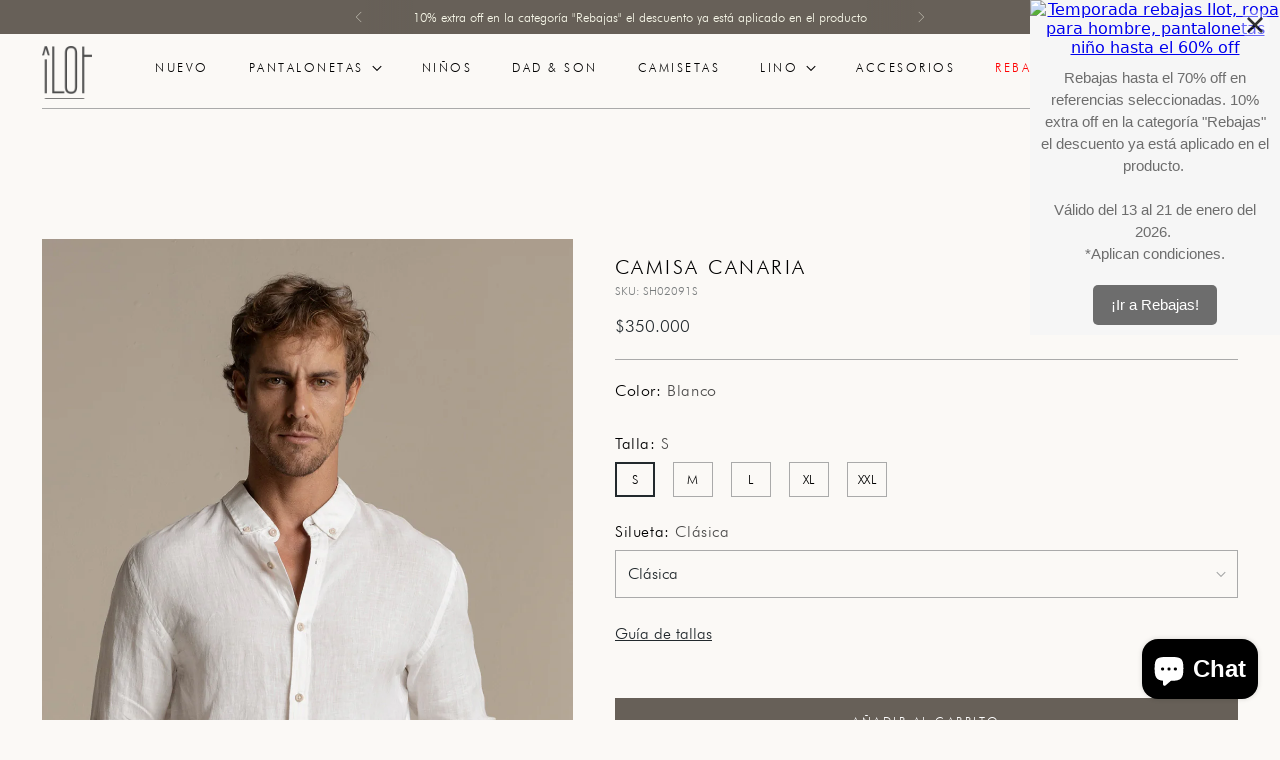

--- FILE ---
content_type: text/html; charset=utf-8
request_url: https://ilot.co/products/camisa-sh02091
body_size: 48110
content:
<!doctype html>

<!--
  ___                 ___           ___           ___
       /  /\                     /__/\         /  /\         /  /\
      /  /:/_                    \  \:\       /  /:/        /  /::\
     /  /:/ /\  ___     ___       \  \:\     /  /:/        /  /:/\:\
    /  /:/ /:/ /__/\   /  /\  ___  \  \:\   /  /:/  ___   /  /:/  \:\
   /__/:/ /:/  \  \:\ /  /:/ /__/\  \__\:\ /__/:/  /  /\ /__/:/ \__\:\
   \  \:\/:/    \  \:\  /:/  \  \:\ /  /:/ \  \:\ /  /:/ \  \:\ /  /:/
    \  \::/      \  \:\/:/    \  \:\  /:/   \  \:\  /:/   \  \:\  /:/
     \  \:\       \  \::/      \  \:\/:/     \  \:\/:/     \  \:\/:/
      \  \:\       \__\/        \  \::/       \  \::/       \  \::/
       \__\/                     \__\/         \__\/         \__\/

  --------------------------------------------------------------------
  #  Stiletto v5.0.1
  #  Documentation: https://help.fluorescent.co/v/stiletto
  #  Purchase: https://themes.shopify.com/themes/stiletto/
  #  A product by Fluorescent: https://fluorescent.co/
  --------------------------------------------------------------------
-->

<html class="no-js" lang="es" style="--announcement-height: 1px;">
  <head>
    <meta name="google-site-verification" content="_LpWFe4EqGMMcWqs5sZc-qs84KOr56qr-71_rtVixTo" />
    <meta charset="UTF-8">
    <meta http-equiv="X-UA-Compatible" content="IE=edge,chrome=1">
    <meta name="viewport" content="width=device-width,initial-scale=1">
    




  <meta name="description" content="Camisa de silueta ajustada manga larga para toda ocasión. Ingresa aquí, en tienda online Ilot y conoce las opciones para combinar tu prenda.">



    <link rel="canonical" href="https://ilot.co/products/camisa-sh02091">
    <link rel="preconnect" href="https://cdn.shopify.com" crossorigin><link rel="shortcut icon" href="//ilot.co/cdn/shop/files/isotipos-para-webILOT_1_fb55ea48-45dc-4c32-bd81-ac27e57c2da2.png?crop=center&height=32&v=1761051614&width=32" type="image/png"><title>Camisa en lino silueta ajustada para hombre
&ndash; ilot-swimshorts</title>

    





  
  
  
  
  




<meta property="og:url" content="https://ilot.co/products/camisa-sh02091">
<meta property="og:site_name" content="ilot-swimshorts">
<meta property="og:type" content="product">
<meta property="og:title" content="Camisa canaria">
<meta property="og:description" content="Camisa de silueta ajustada manga larga para toda ocasión. Ingresa aquí, en tienda online Ilot y conoce las opciones para combinar tu prenda.">
<meta property="og:image" content="http://ilot.co/cdn/shop/files/Camisa-canaria-SH02091-F_f2899ab5-b529-4afc-aa00-13dbb22eb8ae.jpg?v=1758308837&width=1024">
<meta property="og:image:secure_url" content="https://ilot.co/cdn/shop/files/Camisa-canaria-SH02091-F_f2899ab5-b529-4afc-aa00-13dbb22eb8ae.jpg?v=1758308837&width=1024">
<meta property="og:price:amount" content="350.000">
<meta property="og:price:currency" content="COP">

<meta name="twitter:title" content="Camisa canaria">
<meta name="twitter:description" content="Camisa de silueta ajustada manga larga para toda ocasión. Ingresa aquí, en tienda online Ilot y conoce las opciones para combinar tu prenda.">
<meta name="twitter:card" content="summary_large_image">
<meta name="twitter:image" content="https://ilot.co/cdn/shop/files/Camisa-canaria-SH02091-F_f2899ab5-b529-4afc-aa00-13dbb22eb8ae.jpg?v=1758308837&width=1024">
<meta name="twitter:image:width" content="480">
<meta name="twitter:image:height" content="480">


    <script>
  console.log('Stiletto v5.0.1 by Fluorescent');

  document.documentElement.className = document.documentElement.className.replace('no-js', '');
  if (window.matchMedia(`(prefers-reduced-motion: reduce)`) === true || window.matchMedia(`(prefers-reduced-motion: reduce)`).matches === true) {
    document.documentElement.classList.add('prefers-reduced-motion');
  } else {
    document.documentElement.classList.add('do-anim');
  }

  window.theme = {
    version: 'v5.0.1',
    themeName: 'Stiletto',
    moneyFormat: "\u003cspan class=money\u003e${{ amount_no_decimals_with_comma_separator }}\u003c\/span\u003e",
    strings: {
      name: "ilot-swimshorts",
      accessibility: {
        play_video: "Juega a",
        pause_video: "Pausa",
        range_lower: "Baja",
        range_upper: "Arriba"
      },
      product: {
        no_shipping_rates: "Tarifa de envío no disponible",
        country_placeholder: "País\/Región",
        review: "Escriba un comentario"
      },
      products: {
        product: {
          unavailable: "No disponible",
          unitPrice: "Precio de la unidad",
          unitPriceSeparator: "Por",
          sku: "SKU"
        }
      },
      cart: {
        editCartNote: "Editar notas de pedido",
        addCartNote: "Añada una nota a su pedido",
        quantityError: "TIENE EL NÚMERO MÁXIMO DE ESTE PRODUCTO EN SU CARRITO"
      },
      pagination: {
        viewing: "Está viendo {{ of }} de {{ total }}",
        products: "productos",
        results: "Resultados"
      }
    },
    routes: {
      root: "/",
      cart: {
        base: "/cart",
        add: "/cart/add",
        change: "/cart/change",
        update: "/cart/update",
        clear: "/cart/clear",
        // Manual routes until Shopify adds support
        shipping: "/cart/shipping_rates",
      },
      // Manual routes until Shopify adds support
      products: "/products",
      productRecommendations: "/recommendations/products",
      predictive_search_url: '/search/suggest',
    },
    icons: {
      chevron: "\u003cspan class=\"icon icon-new icon-chevron \"\u003e\n  \u003csvg viewBox=\"0 0 24 24\" fill=\"none\" xmlns=\"http:\/\/www.w3.org\/2000\/svg\"\u003e\u003cpath d=\"M1.875 7.438 12 17.563 22.125 7.438\" stroke=\"currentColor\" stroke-width=\"2\"\/\u003e\u003c\/svg\u003e\n\u003c\/span\u003e\n",
      close: "\u003cspan class=\"icon icon-new icon-close \"\u003e\n  \u003csvg viewBox=\"0 0 24 24\" fill=\"none\" xmlns=\"http:\/\/www.w3.org\/2000\/svg\"\u003e\u003cpath d=\"M2.66 1.34 2 .68.68 2l.66.66 1.32-1.32zm18.68 21.32.66.66L23.32 22l-.66-.66-1.32 1.32zm1.32-20 .66-.66L22 .68l-.66.66 1.32 1.32zM1.34 21.34.68 22 2 23.32l.66-.66-1.32-1.32zm0-18.68 10 10 1.32-1.32-10-10-1.32 1.32zm11.32 10 10-10-1.32-1.32-10 10 1.32 1.32zm-1.32-1.32-10 10 1.32 1.32 10-10-1.32-1.32zm0 1.32 10 10 1.32-1.32-10-10-1.32 1.32z\" fill=\"currentColor\"\/\u003e\u003c\/svg\u003e\n\u003c\/span\u003e\n",
      zoom: "\u003cspan class=\"icon icon-new icon-zoom \"\u003e\n  \u003csvg viewBox=\"0 0 24 24\" fill=\"none\" xmlns=\"http:\/\/www.w3.org\/2000\/svg\"\u003e\u003cpath d=\"M10.3,19.71c5.21,0,9.44-4.23,9.44-9.44S15.51,.83,10.3,.83,.86,5.05,.86,10.27s4.23,9.44,9.44,9.44Z\" fill=\"none\" stroke=\"currentColor\" stroke-linecap=\"round\" stroke-miterlimit=\"10\" stroke-width=\"1.63\"\/\u003e\n          \u003cpath d=\"M5.05,10.27H15.54\" fill=\"none\" stroke=\"currentColor\" stroke-miterlimit=\"10\" stroke-width=\"1.63\"\/\u003e\n          \u003cpath class=\"cross-up\" d=\"M10.3,5.02V15.51\" fill=\"none\" stroke=\"currentColor\" stroke-miterlimit=\"10\" stroke-width=\"1.63\"\/\u003e\n          \u003cpath d=\"M16.92,16.9l6.49,6.49\" fill=\"none\" stroke=\"currentColor\" stroke-miterlimit=\"10\" stroke-width=\"1.63\"\/\u003e\u003c\/svg\u003e\n\u003c\/span\u003e\n"
    },
    coreData: {
      n: "Stiletto",
      v: "v5.0.1",
    }
  }

  window.theme.searchableFields = "product_type,tag,title,variants.barcode,variants.sku,variants.title,vendor";

  
    window.theme.allCountryOptionTags = "\u003coption value=\"Colombia\" data-provinces=\"[[\u0026quot;Amazonas\u0026quot;,\u0026quot;Amazonas\u0026quot;],[\u0026quot;Antioquia\u0026quot;,\u0026quot;Antioquia\u0026quot;],[\u0026quot;Arauca\u0026quot;,\u0026quot;Arauca\u0026quot;],[\u0026quot;Atlántico\u0026quot;,\u0026quot;Atlántico\u0026quot;],[\u0026quot;Bogotá, D.C.\u0026quot;,\u0026quot;Bogotá\u0026quot;],[\u0026quot;Bolívar\u0026quot;,\u0026quot;Bolívar\u0026quot;],[\u0026quot;Boyacá\u0026quot;,\u0026quot;Boyacá\u0026quot;],[\u0026quot;Caldas\u0026quot;,\u0026quot;Caldas\u0026quot;],[\u0026quot;Caquetá\u0026quot;,\u0026quot;Caquetá\u0026quot;],[\u0026quot;Casanare\u0026quot;,\u0026quot;Casanare\u0026quot;],[\u0026quot;Cauca\u0026quot;,\u0026quot;Cauca\u0026quot;],[\u0026quot;Cesar\u0026quot;,\u0026quot;Cesar\u0026quot;],[\u0026quot;Chocó\u0026quot;,\u0026quot;Chocó\u0026quot;],[\u0026quot;Cundinamarca\u0026quot;,\u0026quot;Cundinamarca\u0026quot;],[\u0026quot;Córdoba\u0026quot;,\u0026quot;Córdoba\u0026quot;],[\u0026quot;Guainía\u0026quot;,\u0026quot;Guainía\u0026quot;],[\u0026quot;Guaviare\u0026quot;,\u0026quot;Guaviare\u0026quot;],[\u0026quot;Huila\u0026quot;,\u0026quot;Huila\u0026quot;],[\u0026quot;La Guajira\u0026quot;,\u0026quot;La Guajira\u0026quot;],[\u0026quot;Magdalena\u0026quot;,\u0026quot;Magdalena\u0026quot;],[\u0026quot;Meta\u0026quot;,\u0026quot;Meta\u0026quot;],[\u0026quot;Nariño\u0026quot;,\u0026quot;Nariño\u0026quot;],[\u0026quot;Norte de Santander\u0026quot;,\u0026quot;Norte de Santander\u0026quot;],[\u0026quot;Putumayo\u0026quot;,\u0026quot;Putumayo\u0026quot;],[\u0026quot;Quindío\u0026quot;,\u0026quot;Quindío\u0026quot;],[\u0026quot;Risaralda\u0026quot;,\u0026quot;Risaralda\u0026quot;],[\u0026quot;San Andrés, Providencia y Santa Catalina\u0026quot;,\u0026quot;Archipiélago de San Andrés, Providencia y Santa Catalina\u0026quot;],[\u0026quot;Santander\u0026quot;,\u0026quot;Santander\u0026quot;],[\u0026quot;Sucre\u0026quot;,\u0026quot;Sucre\u0026quot;],[\u0026quot;Tolima\u0026quot;,\u0026quot;Tolima\u0026quot;],[\u0026quot;Valle del Cauca\u0026quot;,\u0026quot;Valle del Cauca\u0026quot;],[\u0026quot;Vaupés\u0026quot;,\u0026quot;Vaupés\u0026quot;],[\u0026quot;Vichada\u0026quot;,\u0026quot;Vichada\u0026quot;]]\"\u003eColombia\u003c\/option\u003e\n\u003coption value=\"---\" data-provinces=\"[]\"\u003e---\u003c\/option\u003e\n\u003coption value=\"Afghanistan\" data-provinces=\"[]\"\u003eAfganistán\u003c\/option\u003e\n\u003coption value=\"Albania\" data-provinces=\"[]\"\u003eAlbania\u003c\/option\u003e\n\u003coption value=\"Germany\" data-provinces=\"[]\"\u003eAlemania\u003c\/option\u003e\n\u003coption value=\"Andorra\" data-provinces=\"[]\"\u003eAndorra\u003c\/option\u003e\n\u003coption value=\"Angola\" data-provinces=\"[]\"\u003eAngola\u003c\/option\u003e\n\u003coption value=\"Anguilla\" data-provinces=\"[]\"\u003eAnguila\u003c\/option\u003e\n\u003coption value=\"Antigua And Barbuda\" data-provinces=\"[]\"\u003eAntigua y Barbuda\u003c\/option\u003e\n\u003coption value=\"Saudi Arabia\" data-provinces=\"[]\"\u003eArabia Saudí\u003c\/option\u003e\n\u003coption value=\"Algeria\" data-provinces=\"[]\"\u003eArgelia\u003c\/option\u003e\n\u003coption value=\"Argentina\" data-provinces=\"[[\u0026quot;Buenos Aires\u0026quot;,\u0026quot;Buenos Aires (provincia)\u0026quot;],[\u0026quot;Catamarca\u0026quot;,\u0026quot;Catamarca\u0026quot;],[\u0026quot;Chaco\u0026quot;,\u0026quot;Chaco\u0026quot;],[\u0026quot;Chubut\u0026quot;,\u0026quot;Chubut\u0026quot;],[\u0026quot;Ciudad Autónoma de Buenos Aires\u0026quot;,\u0026quot;Ciudad Autónoma de Buenos Aires\u0026quot;],[\u0026quot;Corrientes\u0026quot;,\u0026quot;Corrientes\u0026quot;],[\u0026quot;Córdoba\u0026quot;,\u0026quot;Córdoba\u0026quot;],[\u0026quot;Entre Ríos\u0026quot;,\u0026quot;Entre Ríos\u0026quot;],[\u0026quot;Formosa\u0026quot;,\u0026quot;Formosa\u0026quot;],[\u0026quot;Jujuy\u0026quot;,\u0026quot;Jujuy\u0026quot;],[\u0026quot;La Pampa\u0026quot;,\u0026quot;La Pampa\u0026quot;],[\u0026quot;La Rioja\u0026quot;,\u0026quot;La Rioja\u0026quot;],[\u0026quot;Mendoza\u0026quot;,\u0026quot;Mendoza\u0026quot;],[\u0026quot;Misiones\u0026quot;,\u0026quot;Misiones\u0026quot;],[\u0026quot;Neuquén\u0026quot;,\u0026quot;Neuquén\u0026quot;],[\u0026quot;Río Negro\u0026quot;,\u0026quot;Río Negro\u0026quot;],[\u0026quot;Salta\u0026quot;,\u0026quot;Salta\u0026quot;],[\u0026quot;San Juan\u0026quot;,\u0026quot;San Juan\u0026quot;],[\u0026quot;San Luis\u0026quot;,\u0026quot;San Luis\u0026quot;],[\u0026quot;Santa Cruz\u0026quot;,\u0026quot;Santa Cruz\u0026quot;],[\u0026quot;Santa Fe\u0026quot;,\u0026quot;Santa Fe\u0026quot;],[\u0026quot;Santiago Del Estero\u0026quot;,\u0026quot;Santiago del Estero\u0026quot;],[\u0026quot;Tierra Del Fuego\u0026quot;,\u0026quot;Tierra del Fuego\u0026quot;],[\u0026quot;Tucumán\u0026quot;,\u0026quot;Tucumán\u0026quot;]]\"\u003eArgentina\u003c\/option\u003e\n\u003coption value=\"Armenia\" data-provinces=\"[]\"\u003eArmenia\u003c\/option\u003e\n\u003coption value=\"Aruba\" data-provinces=\"[]\"\u003eAruba\u003c\/option\u003e\n\u003coption value=\"Australia\" data-provinces=\"[[\u0026quot;Australian Capital Territory\u0026quot;,\u0026quot;Territorio de la Capital Australiana\u0026quot;],[\u0026quot;New South Wales\u0026quot;,\u0026quot;Nueva Gales del Sur\u0026quot;],[\u0026quot;Northern Territory\u0026quot;,\u0026quot;Territorio del Norte\u0026quot;],[\u0026quot;Queensland\u0026quot;,\u0026quot;Queensland\u0026quot;],[\u0026quot;South Australia\u0026quot;,\u0026quot;Australia Meridional\u0026quot;],[\u0026quot;Tasmania\u0026quot;,\u0026quot;Tasmania\u0026quot;],[\u0026quot;Victoria\u0026quot;,\u0026quot;Victoria\u0026quot;],[\u0026quot;Western Australia\u0026quot;,\u0026quot;Australia Occidental\u0026quot;]]\"\u003eAustralia\u003c\/option\u003e\n\u003coption value=\"Austria\" data-provinces=\"[]\"\u003eAustria\u003c\/option\u003e\n\u003coption value=\"Azerbaijan\" data-provinces=\"[]\"\u003eAzerbaiyán\u003c\/option\u003e\n\u003coption value=\"Bahamas\" data-provinces=\"[]\"\u003eBahamas\u003c\/option\u003e\n\u003coption value=\"Bangladesh\" data-provinces=\"[]\"\u003eBangladés\u003c\/option\u003e\n\u003coption value=\"Barbados\" data-provinces=\"[]\"\u003eBarbados\u003c\/option\u003e\n\u003coption value=\"Bahrain\" data-provinces=\"[]\"\u003eBaréin\u003c\/option\u003e\n\u003coption value=\"Belgium\" data-provinces=\"[]\"\u003eBélgica\u003c\/option\u003e\n\u003coption value=\"Belize\" data-provinces=\"[]\"\u003eBelice\u003c\/option\u003e\n\u003coption value=\"Benin\" data-provinces=\"[]\"\u003eBenín\u003c\/option\u003e\n\u003coption value=\"Bermuda\" data-provinces=\"[]\"\u003eBermudas\u003c\/option\u003e\n\u003coption value=\"Belarus\" data-provinces=\"[]\"\u003eBielorrusia\u003c\/option\u003e\n\u003coption value=\"Bolivia\" data-provinces=\"[]\"\u003eBolivia\u003c\/option\u003e\n\u003coption value=\"Bosnia And Herzegovina\" data-provinces=\"[]\"\u003eBosnia y Herzegovina\u003c\/option\u003e\n\u003coption value=\"Botswana\" data-provinces=\"[]\"\u003eBotsuana\u003c\/option\u003e\n\u003coption value=\"Brazil\" data-provinces=\"[[\u0026quot;Acre\u0026quot;,\u0026quot;Estado de Acre\u0026quot;],[\u0026quot;Alagoas\u0026quot;,\u0026quot;Alagoas\u0026quot;],[\u0026quot;Amapá\u0026quot;,\u0026quot;Amapá\u0026quot;],[\u0026quot;Amazonas\u0026quot;,\u0026quot;Estado de Amazonas\u0026quot;],[\u0026quot;Bahia\u0026quot;,\u0026quot;Estado de Bahía\u0026quot;],[\u0026quot;Ceará\u0026quot;,\u0026quot;Ceará\u0026quot;],[\u0026quot;Distrito Federal\u0026quot;,\u0026quot;Distrito Federal\u0026quot;],[\u0026quot;Espírito Santo\u0026quot;,\u0026quot;Estado de Espírito Santo\u0026quot;],[\u0026quot;Goiás\u0026quot;,\u0026quot;Estado de Goiás\u0026quot;],[\u0026quot;Maranhão\u0026quot;,\u0026quot;Maranhão\u0026quot;],[\u0026quot;Mato Grosso\u0026quot;,\u0026quot;Mato Grosso\u0026quot;],[\u0026quot;Mato Grosso do Sul\u0026quot;,\u0026quot;Mato Grosso del Sur\u0026quot;],[\u0026quot;Minas Gerais\u0026quot;,\u0026quot;Estado de Minas Gerais\u0026quot;],[\u0026quot;Paraná\u0026quot;,\u0026quot;Paraná\u0026quot;],[\u0026quot;Paraíba\u0026quot;,\u0026quot;Paraíba\u0026quot;],[\u0026quot;Pará\u0026quot;,\u0026quot;Pará\u0026quot;],[\u0026quot;Pernambuco\u0026quot;,\u0026quot;Pernambuco\u0026quot;],[\u0026quot;Piauí\u0026quot;,\u0026quot;Piauí\u0026quot;],[\u0026quot;Rio Grande do Norte\u0026quot;,\u0026quot;Río Grande del Norte\u0026quot;],[\u0026quot;Rio Grande do Sul\u0026quot;,\u0026quot;Río Grande del Sur\u0026quot;],[\u0026quot;Rio de Janeiro\u0026quot;,\u0026quot;Estado de Río de Janeiro\u0026quot;],[\u0026quot;Rondônia\u0026quot;,\u0026quot;Rondonia\u0026quot;],[\u0026quot;Roraima\u0026quot;,\u0026quot;Roraima\u0026quot;],[\u0026quot;Santa Catarina\u0026quot;,\u0026quot;Santa Catarina\u0026quot;],[\u0026quot;Sergipe\u0026quot;,\u0026quot;Sergipe\u0026quot;],[\u0026quot;São Paulo\u0026quot;,\u0026quot;São Paulo\u0026quot;],[\u0026quot;Tocantins\u0026quot;,\u0026quot;Tocantins\u0026quot;]]\"\u003eBrasil\u003c\/option\u003e\n\u003coption value=\"Brunei\" data-provinces=\"[]\"\u003eBrunéi\u003c\/option\u003e\n\u003coption value=\"Bulgaria\" data-provinces=\"[]\"\u003eBulgaria\u003c\/option\u003e\n\u003coption value=\"Burkina Faso\" data-provinces=\"[]\"\u003eBurkina Faso\u003c\/option\u003e\n\u003coption value=\"Burundi\" data-provinces=\"[]\"\u003eBurundi\u003c\/option\u003e\n\u003coption value=\"Bhutan\" data-provinces=\"[]\"\u003eBután\u003c\/option\u003e\n\u003coption value=\"Cape Verde\" data-provinces=\"[]\"\u003eCabo Verde\u003c\/option\u003e\n\u003coption value=\"Cambodia\" data-provinces=\"[]\"\u003eCamboya\u003c\/option\u003e\n\u003coption value=\"Republic of Cameroon\" data-provinces=\"[]\"\u003eCamerún\u003c\/option\u003e\n\u003coption value=\"Canada\" data-provinces=\"[[\u0026quot;Alberta\u0026quot;,\u0026quot;Alberta\u0026quot;],[\u0026quot;British Columbia\u0026quot;,\u0026quot;Columbia Británica\u0026quot;],[\u0026quot;Manitoba\u0026quot;,\u0026quot;Manitoba\u0026quot;],[\u0026quot;New Brunswick\u0026quot;,\u0026quot;Nuevo Brunswick\u0026quot;],[\u0026quot;Newfoundland and Labrador\u0026quot;,\u0026quot;Terranova y Labrador\u0026quot;],[\u0026quot;Northwest Territories\u0026quot;,\u0026quot;Territorios del Noroeste\u0026quot;],[\u0026quot;Nova Scotia\u0026quot;,\u0026quot;Nueva Escocia\u0026quot;],[\u0026quot;Nunavut\u0026quot;,\u0026quot;Nunavut\u0026quot;],[\u0026quot;Ontario\u0026quot;,\u0026quot;Ontario\u0026quot;],[\u0026quot;Prince Edward Island\u0026quot;,\u0026quot;Isla del Príncipe Eduardo\u0026quot;],[\u0026quot;Quebec\u0026quot;,\u0026quot;Quebec\u0026quot;],[\u0026quot;Saskatchewan\u0026quot;,\u0026quot;Saskatchewan\u0026quot;],[\u0026quot;Yukon\u0026quot;,\u0026quot;Yukón\u0026quot;]]\"\u003eCanadá\u003c\/option\u003e\n\u003coption value=\"Caribbean Netherlands\" data-provinces=\"[]\"\u003eCaribe neerlandés\u003c\/option\u003e\n\u003coption value=\"Qatar\" data-provinces=\"[]\"\u003eCatar\u003c\/option\u003e\n\u003coption value=\"Chad\" data-provinces=\"[]\"\u003eChad\u003c\/option\u003e\n\u003coption value=\"Czech Republic\" data-provinces=\"[]\"\u003eChequia\u003c\/option\u003e\n\u003coption value=\"Chile\" data-provinces=\"[[\u0026quot;Antofagasta\u0026quot;,\u0026quot;Antofagasta\u0026quot;],[\u0026quot;Araucanía\u0026quot;,\u0026quot;Araucanía\u0026quot;],[\u0026quot;Arica and Parinacota\u0026quot;,\u0026quot;Arica y Parinacota\u0026quot;],[\u0026quot;Atacama\u0026quot;,\u0026quot;Atacama\u0026quot;],[\u0026quot;Aysén\u0026quot;,\u0026quot;Aysén\u0026quot;],[\u0026quot;Biobío\u0026quot;,\u0026quot;Biobío\u0026quot;],[\u0026quot;Coquimbo\u0026quot;,\u0026quot;Coquimbo\u0026quot;],[\u0026quot;Los Lagos\u0026quot;,\u0026quot;Los Lagos\u0026quot;],[\u0026quot;Los Ríos\u0026quot;,\u0026quot;Los Ríos\u0026quot;],[\u0026quot;Magallanes\u0026quot;,\u0026quot;Magallanes\u0026quot;],[\u0026quot;Maule\u0026quot;,\u0026quot;Maule\u0026quot;],[\u0026quot;O\u0026#39;Higgins\u0026quot;,\u0026quot;O’Higgins\u0026quot;],[\u0026quot;Santiago\u0026quot;,\u0026quot;Santiago\u0026quot;],[\u0026quot;Tarapacá\u0026quot;,\u0026quot;Tarapacá\u0026quot;],[\u0026quot;Valparaíso\u0026quot;,\u0026quot;Valparaíso\u0026quot;],[\u0026quot;Ñuble\u0026quot;,\u0026quot;Ñuble\u0026quot;]]\"\u003eChile\u003c\/option\u003e\n\u003coption value=\"China\" data-provinces=\"[[\u0026quot;Anhui\u0026quot;,\u0026quot;Anhui\u0026quot;],[\u0026quot;Beijing\u0026quot;,\u0026quot;Pekín\u0026quot;],[\u0026quot;Chongqing\u0026quot;,\u0026quot;Chongqing\u0026quot;],[\u0026quot;Fujian\u0026quot;,\u0026quot;Fujian\u0026quot;],[\u0026quot;Gansu\u0026quot;,\u0026quot;Gansu\u0026quot;],[\u0026quot;Guangdong\u0026quot;,\u0026quot;Provincia de Cantón\u0026quot;],[\u0026quot;Guangxi\u0026quot;,\u0026quot;Guangxi\u0026quot;],[\u0026quot;Guizhou\u0026quot;,\u0026quot;Guizhou\u0026quot;],[\u0026quot;Hainan\u0026quot;,\u0026quot;Hainan\u0026quot;],[\u0026quot;Hebei\u0026quot;,\u0026quot;Hebei\u0026quot;],[\u0026quot;Heilongjiang\u0026quot;,\u0026quot;Heilongjiang\u0026quot;],[\u0026quot;Henan\u0026quot;,\u0026quot;Henan\u0026quot;],[\u0026quot;Hubei\u0026quot;,\u0026quot;Hubei\u0026quot;],[\u0026quot;Hunan\u0026quot;,\u0026quot;Hunan\u0026quot;],[\u0026quot;Inner Mongolia\u0026quot;,\u0026quot;Mongolia Interior\u0026quot;],[\u0026quot;Jiangsu\u0026quot;,\u0026quot;Jiangsu\u0026quot;],[\u0026quot;Jiangxi\u0026quot;,\u0026quot;Jiangxi\u0026quot;],[\u0026quot;Jilin\u0026quot;,\u0026quot;Jilin\u0026quot;],[\u0026quot;Liaoning\u0026quot;,\u0026quot;Liaoning\u0026quot;],[\u0026quot;Ningxia\u0026quot;,\u0026quot;Ningxia\u0026quot;],[\u0026quot;Qinghai\u0026quot;,\u0026quot;Qinghai\u0026quot;],[\u0026quot;Shaanxi\u0026quot;,\u0026quot;Shaanxi\u0026quot;],[\u0026quot;Shandong\u0026quot;,\u0026quot;Shandong\u0026quot;],[\u0026quot;Shanghai\u0026quot;,\u0026quot;Shanghái\u0026quot;],[\u0026quot;Shanxi\u0026quot;,\u0026quot;Shanxi\u0026quot;],[\u0026quot;Sichuan\u0026quot;,\u0026quot;Sichuan\u0026quot;],[\u0026quot;Tianjin\u0026quot;,\u0026quot;Tianjin\u0026quot;],[\u0026quot;Xinjiang\u0026quot;,\u0026quot;Sinkiang\u0026quot;],[\u0026quot;Xizang\u0026quot;,\u0026quot;Tíbet\u0026quot;],[\u0026quot;Yunnan\u0026quot;,\u0026quot;Yunnan\u0026quot;],[\u0026quot;Zhejiang\u0026quot;,\u0026quot;Zhejiang\u0026quot;]]\"\u003eChina\u003c\/option\u003e\n\u003coption value=\"Cyprus\" data-provinces=\"[]\"\u003eChipre\u003c\/option\u003e\n\u003coption value=\"Holy See (Vatican City State)\" data-provinces=\"[]\"\u003eCiudad del Vaticano\u003c\/option\u003e\n\u003coption value=\"Colombia\" data-provinces=\"[[\u0026quot;Amazonas\u0026quot;,\u0026quot;Amazonas\u0026quot;],[\u0026quot;Antioquia\u0026quot;,\u0026quot;Antioquia\u0026quot;],[\u0026quot;Arauca\u0026quot;,\u0026quot;Arauca\u0026quot;],[\u0026quot;Atlántico\u0026quot;,\u0026quot;Atlántico\u0026quot;],[\u0026quot;Bogotá, D.C.\u0026quot;,\u0026quot;Bogotá\u0026quot;],[\u0026quot;Bolívar\u0026quot;,\u0026quot;Bolívar\u0026quot;],[\u0026quot;Boyacá\u0026quot;,\u0026quot;Boyacá\u0026quot;],[\u0026quot;Caldas\u0026quot;,\u0026quot;Caldas\u0026quot;],[\u0026quot;Caquetá\u0026quot;,\u0026quot;Caquetá\u0026quot;],[\u0026quot;Casanare\u0026quot;,\u0026quot;Casanare\u0026quot;],[\u0026quot;Cauca\u0026quot;,\u0026quot;Cauca\u0026quot;],[\u0026quot;Cesar\u0026quot;,\u0026quot;Cesar\u0026quot;],[\u0026quot;Chocó\u0026quot;,\u0026quot;Chocó\u0026quot;],[\u0026quot;Cundinamarca\u0026quot;,\u0026quot;Cundinamarca\u0026quot;],[\u0026quot;Córdoba\u0026quot;,\u0026quot;Córdoba\u0026quot;],[\u0026quot;Guainía\u0026quot;,\u0026quot;Guainía\u0026quot;],[\u0026quot;Guaviare\u0026quot;,\u0026quot;Guaviare\u0026quot;],[\u0026quot;Huila\u0026quot;,\u0026quot;Huila\u0026quot;],[\u0026quot;La Guajira\u0026quot;,\u0026quot;La Guajira\u0026quot;],[\u0026quot;Magdalena\u0026quot;,\u0026quot;Magdalena\u0026quot;],[\u0026quot;Meta\u0026quot;,\u0026quot;Meta\u0026quot;],[\u0026quot;Nariño\u0026quot;,\u0026quot;Nariño\u0026quot;],[\u0026quot;Norte de Santander\u0026quot;,\u0026quot;Norte de Santander\u0026quot;],[\u0026quot;Putumayo\u0026quot;,\u0026quot;Putumayo\u0026quot;],[\u0026quot;Quindío\u0026quot;,\u0026quot;Quindío\u0026quot;],[\u0026quot;Risaralda\u0026quot;,\u0026quot;Risaralda\u0026quot;],[\u0026quot;San Andrés, Providencia y Santa Catalina\u0026quot;,\u0026quot;Archipiélago de San Andrés, Providencia y Santa Catalina\u0026quot;],[\u0026quot;Santander\u0026quot;,\u0026quot;Santander\u0026quot;],[\u0026quot;Sucre\u0026quot;,\u0026quot;Sucre\u0026quot;],[\u0026quot;Tolima\u0026quot;,\u0026quot;Tolima\u0026quot;],[\u0026quot;Valle del Cauca\u0026quot;,\u0026quot;Valle del Cauca\u0026quot;],[\u0026quot;Vaupés\u0026quot;,\u0026quot;Vaupés\u0026quot;],[\u0026quot;Vichada\u0026quot;,\u0026quot;Vichada\u0026quot;]]\"\u003eColombia\u003c\/option\u003e\n\u003coption value=\"Comoros\" data-provinces=\"[]\"\u003eComoras\u003c\/option\u003e\n\u003coption value=\"Congo\" data-provinces=\"[]\"\u003eCongo\u003c\/option\u003e\n\u003coption value=\"South Korea\" data-provinces=\"[[\u0026quot;Busan\u0026quot;,\u0026quot;Busan\u0026quot;],[\u0026quot;Chungbuk\u0026quot;,\u0026quot;Chungcheong del Norte\u0026quot;],[\u0026quot;Chungnam\u0026quot;,\u0026quot;Chungcheong del Sur\u0026quot;],[\u0026quot;Daegu\u0026quot;,\u0026quot;Daegu\u0026quot;],[\u0026quot;Daejeon\u0026quot;,\u0026quot;Daejeon\u0026quot;],[\u0026quot;Gangwon\u0026quot;,\u0026quot;Gangwon\u0026quot;],[\u0026quot;Gwangju\u0026quot;,\u0026quot;Gwangju\u0026quot;],[\u0026quot;Gyeongbuk\u0026quot;,\u0026quot;Gyeongsang del Norte\u0026quot;],[\u0026quot;Gyeonggi\u0026quot;,\u0026quot;Gyeonggi\u0026quot;],[\u0026quot;Gyeongnam\u0026quot;,\u0026quot;Gyeongsang del Sur\u0026quot;],[\u0026quot;Incheon\u0026quot;,\u0026quot;Incheon\u0026quot;],[\u0026quot;Jeju\u0026quot;,\u0026quot;Jeju-do\u0026quot;],[\u0026quot;Jeonbuk\u0026quot;,\u0026quot;Jeolla del Norte\u0026quot;],[\u0026quot;Jeonnam\u0026quot;,\u0026quot;Jeolla del Sur\u0026quot;],[\u0026quot;Sejong\u0026quot;,\u0026quot;Sejong\u0026quot;],[\u0026quot;Seoul\u0026quot;,\u0026quot;Seúl\u0026quot;],[\u0026quot;Ulsan\u0026quot;,\u0026quot;Ulsan\u0026quot;]]\"\u003eCorea del Sur\u003c\/option\u003e\n\u003coption value=\"Costa Rica\" data-provinces=\"[[\u0026quot;Alajuela\u0026quot;,\u0026quot;Provincia de Alajuela\u0026quot;],[\u0026quot;Cartago\u0026quot;,\u0026quot;Provincia de Cartago\u0026quot;],[\u0026quot;Guanacaste\u0026quot;,\u0026quot;Provincia de Guanacaste\u0026quot;],[\u0026quot;Heredia\u0026quot;,\u0026quot;Heredia\u0026quot;],[\u0026quot;Limón\u0026quot;,\u0026quot;Limón\u0026quot;],[\u0026quot;Puntarenas\u0026quot;,\u0026quot;Puntarenas\u0026quot;],[\u0026quot;San José\u0026quot;,\u0026quot;Provincia de San José\u0026quot;]]\"\u003eCosta Rica\u003c\/option\u003e\n\u003coption value=\"Croatia\" data-provinces=\"[]\"\u003eCroacia\u003c\/option\u003e\n\u003coption value=\"Curaçao\" data-provinces=\"[]\"\u003eCurazao\u003c\/option\u003e\n\u003coption value=\"Côte d'Ivoire\" data-provinces=\"[]\"\u003eCôte d’Ivoire\u003c\/option\u003e\n\u003coption value=\"Denmark\" data-provinces=\"[]\"\u003eDinamarca\u003c\/option\u003e\n\u003coption value=\"Dominica\" data-provinces=\"[]\"\u003eDominica\u003c\/option\u003e\n\u003coption value=\"Ecuador\" data-provinces=\"[]\"\u003eEcuador\u003c\/option\u003e\n\u003coption value=\"Egypt\" data-provinces=\"[[\u0026quot;6th of October\u0026quot;,\u0026quot;6 de octubre\u0026quot;],[\u0026quot;Al Sharqia\u0026quot;,\u0026quot;Oriental\u0026quot;],[\u0026quot;Alexandria\u0026quot;,\u0026quot;Alejandría\u0026quot;],[\u0026quot;Aswan\u0026quot;,\u0026quot;Asuán\u0026quot;],[\u0026quot;Asyut\u0026quot;,\u0026quot;Asiut\u0026quot;],[\u0026quot;Beheira\u0026quot;,\u0026quot;Behera\u0026quot;],[\u0026quot;Beni Suef\u0026quot;,\u0026quot;Beni Suef\u0026quot;],[\u0026quot;Cairo\u0026quot;,\u0026quot;El Cairo\u0026quot;],[\u0026quot;Dakahlia\u0026quot;,\u0026quot;Dacalia\u0026quot;],[\u0026quot;Damietta\u0026quot;,\u0026quot;Damieta\u0026quot;],[\u0026quot;Faiyum\u0026quot;,\u0026quot;Fayún\u0026quot;],[\u0026quot;Gharbia\u0026quot;,\u0026quot;Occidental\u0026quot;],[\u0026quot;Giza\u0026quot;,\u0026quot;Guiza\u0026quot;],[\u0026quot;Helwan\u0026quot;,\u0026quot;Helwan\u0026quot;],[\u0026quot;Ismailia\u0026quot;,\u0026quot;Ismailia\u0026quot;],[\u0026quot;Kafr el-Sheikh\u0026quot;,\u0026quot;Kafr el Sheij\u0026quot;],[\u0026quot;Luxor\u0026quot;,\u0026quot;Lúxor\u0026quot;],[\u0026quot;Matrouh\u0026quot;,\u0026quot;Matrú\u0026quot;],[\u0026quot;Minya\u0026quot;,\u0026quot;Menia\u0026quot;],[\u0026quot;Monufia\u0026quot;,\u0026quot;Menufia\u0026quot;],[\u0026quot;New Valley\u0026quot;,\u0026quot;Nuevo Valle\u0026quot;],[\u0026quot;North Sinai\u0026quot;,\u0026quot;Sinaí del Norte\u0026quot;],[\u0026quot;Port Said\u0026quot;,\u0026quot;Puerto Saíd\u0026quot;],[\u0026quot;Qalyubia\u0026quot;,\u0026quot;Caliubia\u0026quot;],[\u0026quot;Qena\u0026quot;,\u0026quot;Quena\u0026quot;],[\u0026quot;Red Sea\u0026quot;,\u0026quot;Mar Rojo\u0026quot;],[\u0026quot;Sohag\u0026quot;,\u0026quot;Suhag\u0026quot;],[\u0026quot;South Sinai\u0026quot;,\u0026quot;Sinaí del Sur\u0026quot;],[\u0026quot;Suez\u0026quot;,\u0026quot;Gobernación de Suez\u0026quot;]]\"\u003eEgipto\u003c\/option\u003e\n\u003coption value=\"El Salvador\" data-provinces=\"[[\u0026quot;Ahuachapán\u0026quot;,\u0026quot;Ahuachapán\u0026quot;],[\u0026quot;Cabañas\u0026quot;,\u0026quot;Cabañas\u0026quot;],[\u0026quot;Chalatenango\u0026quot;,\u0026quot;Chalatenango\u0026quot;],[\u0026quot;Cuscatlán\u0026quot;,\u0026quot;Cuscatlán\u0026quot;],[\u0026quot;La Libertad\u0026quot;,\u0026quot;La Libertad\u0026quot;],[\u0026quot;La Paz\u0026quot;,\u0026quot;La Paz\u0026quot;],[\u0026quot;La Unión\u0026quot;,\u0026quot;La Unión\u0026quot;],[\u0026quot;Morazán\u0026quot;,\u0026quot;Morazán\u0026quot;],[\u0026quot;San Miguel\u0026quot;,\u0026quot;San Miguel\u0026quot;],[\u0026quot;San Salvador\u0026quot;,\u0026quot;San Salvador\u0026quot;],[\u0026quot;San Vicente\u0026quot;,\u0026quot;San Vicente\u0026quot;],[\u0026quot;Santa Ana\u0026quot;,\u0026quot;Santa Ana\u0026quot;],[\u0026quot;Sonsonate\u0026quot;,\u0026quot;Sonsonate\u0026quot;],[\u0026quot;Usulután\u0026quot;,\u0026quot;Usulután\u0026quot;]]\"\u003eEl Salvador\u003c\/option\u003e\n\u003coption value=\"United Arab Emirates\" data-provinces=\"[[\u0026quot;Abu Dhabi\u0026quot;,\u0026quot;Abu Dabi\u0026quot;],[\u0026quot;Ajman\u0026quot;,\u0026quot;Ajmán\u0026quot;],[\u0026quot;Dubai\u0026quot;,\u0026quot;Dubái\u0026quot;],[\u0026quot;Fujairah\u0026quot;,\u0026quot;Fuyaira\u0026quot;],[\u0026quot;Ras al-Khaimah\u0026quot;,\u0026quot;Ras al-Jaima\u0026quot;],[\u0026quot;Sharjah\u0026quot;,\u0026quot;Sharjah\u0026quot;],[\u0026quot;Umm al-Quwain\u0026quot;,\u0026quot;Umm al-Qaywayn\u0026quot;]]\"\u003eEmiratos Árabes Unidos\u003c\/option\u003e\n\u003coption value=\"Eritrea\" data-provinces=\"[]\"\u003eEritrea\u003c\/option\u003e\n\u003coption value=\"Slovakia\" data-provinces=\"[]\"\u003eEslovaquia\u003c\/option\u003e\n\u003coption value=\"Slovenia\" data-provinces=\"[]\"\u003eEslovenia\u003c\/option\u003e\n\u003coption value=\"Spain\" data-provinces=\"[[\u0026quot;A Coruña\u0026quot;,\u0026quot;La Coruña\u0026quot;],[\u0026quot;Albacete\u0026quot;,\u0026quot;Albacete\u0026quot;],[\u0026quot;Alicante\u0026quot;,\u0026quot;Alicante\u0026quot;],[\u0026quot;Almería\u0026quot;,\u0026quot;Almería\u0026quot;],[\u0026quot;Asturias\u0026quot;,\u0026quot;Asturias\u0026quot;],[\u0026quot;Badajoz\u0026quot;,\u0026quot;Badajoz\u0026quot;],[\u0026quot;Balears\u0026quot;,\u0026quot;Islas Baleares\u0026quot;],[\u0026quot;Barcelona\u0026quot;,\u0026quot;Barcelona\u0026quot;],[\u0026quot;Burgos\u0026quot;,\u0026quot;Burgos\u0026quot;],[\u0026quot;Cantabria\u0026quot;,\u0026quot;Cantabria\u0026quot;],[\u0026quot;Castellón\u0026quot;,\u0026quot;Castellón\u0026quot;],[\u0026quot;Ceuta\u0026quot;,\u0026quot;Ceuta\u0026quot;],[\u0026quot;Ciudad Real\u0026quot;,\u0026quot;Ciudad Real\u0026quot;],[\u0026quot;Cuenca\u0026quot;,\u0026quot;Cuenca\u0026quot;],[\u0026quot;Cáceres\u0026quot;,\u0026quot;Cáceres\u0026quot;],[\u0026quot;Cádiz\u0026quot;,\u0026quot;Cádiz\u0026quot;],[\u0026quot;Córdoba\u0026quot;,\u0026quot;Córdoba\u0026quot;],[\u0026quot;Girona\u0026quot;,\u0026quot;Gerona\u0026quot;],[\u0026quot;Granada\u0026quot;,\u0026quot;Granada\u0026quot;],[\u0026quot;Guadalajara\u0026quot;,\u0026quot;Guadalajara\u0026quot;],[\u0026quot;Guipúzcoa\u0026quot;,\u0026quot;Guipúzcoa\u0026quot;],[\u0026quot;Huelva\u0026quot;,\u0026quot;Huelva\u0026quot;],[\u0026quot;Huesca\u0026quot;,\u0026quot;Huesca\u0026quot;],[\u0026quot;Jaén\u0026quot;,\u0026quot;Jaén\u0026quot;],[\u0026quot;La Rioja\u0026quot;,\u0026quot;La Rioja\u0026quot;],[\u0026quot;Las Palmas\u0026quot;,\u0026quot;Las Palmas\u0026quot;],[\u0026quot;León\u0026quot;,\u0026quot;León\u0026quot;],[\u0026quot;Lleida\u0026quot;,\u0026quot;Lérida\u0026quot;],[\u0026quot;Lugo\u0026quot;,\u0026quot;Lugo\u0026quot;],[\u0026quot;Madrid\u0026quot;,\u0026quot;Madrid\u0026quot;],[\u0026quot;Melilla\u0026quot;,\u0026quot;Melilla\u0026quot;],[\u0026quot;Murcia\u0026quot;,\u0026quot;Murcia\u0026quot;],[\u0026quot;Málaga\u0026quot;,\u0026quot;Málaga\u0026quot;],[\u0026quot;Navarra\u0026quot;,\u0026quot;Navarra\u0026quot;],[\u0026quot;Ourense\u0026quot;,\u0026quot;Orense\u0026quot;],[\u0026quot;Palencia\u0026quot;,\u0026quot;Palencia\u0026quot;],[\u0026quot;Pontevedra\u0026quot;,\u0026quot;Pontevedra\u0026quot;],[\u0026quot;Salamanca\u0026quot;,\u0026quot;Salamanca\u0026quot;],[\u0026quot;Santa Cruz de Tenerife\u0026quot;,\u0026quot;Santa Cruz de Tenerife\u0026quot;],[\u0026quot;Segovia\u0026quot;,\u0026quot;Segovia\u0026quot;],[\u0026quot;Sevilla\u0026quot;,\u0026quot;Sevilla\u0026quot;],[\u0026quot;Soria\u0026quot;,\u0026quot;Soria\u0026quot;],[\u0026quot;Tarragona\u0026quot;,\u0026quot;Tarragona\u0026quot;],[\u0026quot;Teruel\u0026quot;,\u0026quot;Teruel\u0026quot;],[\u0026quot;Toledo\u0026quot;,\u0026quot;Toledo\u0026quot;],[\u0026quot;Valencia\u0026quot;,\u0026quot;Valencia\u0026quot;],[\u0026quot;Valladolid\u0026quot;,\u0026quot;Valladolid\u0026quot;],[\u0026quot;Vizcaya\u0026quot;,\u0026quot;Vizcaya\u0026quot;],[\u0026quot;Zamora\u0026quot;,\u0026quot;Zamora\u0026quot;],[\u0026quot;Zaragoza\u0026quot;,\u0026quot;Zaragoza\u0026quot;],[\u0026quot;Álava\u0026quot;,\u0026quot;Álava\u0026quot;],[\u0026quot;Ávila\u0026quot;,\u0026quot;Ávila\u0026quot;]]\"\u003eEspaña\u003c\/option\u003e\n\u003coption value=\"United States\" data-provinces=\"[[\u0026quot;Alabama\u0026quot;,\u0026quot;Alabama\u0026quot;],[\u0026quot;Alaska\u0026quot;,\u0026quot;Alaska\u0026quot;],[\u0026quot;American Samoa\u0026quot;,\u0026quot;Samoa Americana\u0026quot;],[\u0026quot;Arizona\u0026quot;,\u0026quot;Arizona\u0026quot;],[\u0026quot;Arkansas\u0026quot;,\u0026quot;Arkansas\u0026quot;],[\u0026quot;Armed Forces Americas\u0026quot;,\u0026quot;Fuerzas Armadas de las Américas\u0026quot;],[\u0026quot;Armed Forces Europe\u0026quot;,\u0026quot;Fuerzas Armadas de Europa\u0026quot;],[\u0026quot;Armed Forces Pacific\u0026quot;,\u0026quot;Fuerzas Armadas del Pacífico\u0026quot;],[\u0026quot;California\u0026quot;,\u0026quot;California\u0026quot;],[\u0026quot;Colorado\u0026quot;,\u0026quot;Colorado\u0026quot;],[\u0026quot;Connecticut\u0026quot;,\u0026quot;Connecticut\u0026quot;],[\u0026quot;Delaware\u0026quot;,\u0026quot;Delaware\u0026quot;],[\u0026quot;District of Columbia\u0026quot;,\u0026quot;Washington D. C.\u0026quot;],[\u0026quot;Federated States of Micronesia\u0026quot;,\u0026quot;Micronesia\u0026quot;],[\u0026quot;Florida\u0026quot;,\u0026quot;Florida\u0026quot;],[\u0026quot;Georgia\u0026quot;,\u0026quot;Georgia\u0026quot;],[\u0026quot;Guam\u0026quot;,\u0026quot;Guam\u0026quot;],[\u0026quot;Hawaii\u0026quot;,\u0026quot;Hawái\u0026quot;],[\u0026quot;Idaho\u0026quot;,\u0026quot;Idaho\u0026quot;],[\u0026quot;Illinois\u0026quot;,\u0026quot;Illinois\u0026quot;],[\u0026quot;Indiana\u0026quot;,\u0026quot;Indiana\u0026quot;],[\u0026quot;Iowa\u0026quot;,\u0026quot;Iowa\u0026quot;],[\u0026quot;Kansas\u0026quot;,\u0026quot;Kansas\u0026quot;],[\u0026quot;Kentucky\u0026quot;,\u0026quot;Kentucky\u0026quot;],[\u0026quot;Louisiana\u0026quot;,\u0026quot;Luisiana\u0026quot;],[\u0026quot;Maine\u0026quot;,\u0026quot;Maine\u0026quot;],[\u0026quot;Marshall Islands\u0026quot;,\u0026quot;Islas Marshall\u0026quot;],[\u0026quot;Maryland\u0026quot;,\u0026quot;Maryland\u0026quot;],[\u0026quot;Massachusetts\u0026quot;,\u0026quot;Massachusetts\u0026quot;],[\u0026quot;Michigan\u0026quot;,\u0026quot;Míchigan\u0026quot;],[\u0026quot;Minnesota\u0026quot;,\u0026quot;Minnesota\u0026quot;],[\u0026quot;Mississippi\u0026quot;,\u0026quot;Misisipi\u0026quot;],[\u0026quot;Missouri\u0026quot;,\u0026quot;Misuri\u0026quot;],[\u0026quot;Montana\u0026quot;,\u0026quot;Montana\u0026quot;],[\u0026quot;Nebraska\u0026quot;,\u0026quot;Nebraska\u0026quot;],[\u0026quot;Nevada\u0026quot;,\u0026quot;Nevada\u0026quot;],[\u0026quot;New Hampshire\u0026quot;,\u0026quot;Nuevo Hampshire\u0026quot;],[\u0026quot;New Jersey\u0026quot;,\u0026quot;Nueva Jersey\u0026quot;],[\u0026quot;New Mexico\u0026quot;,\u0026quot;Nuevo México\u0026quot;],[\u0026quot;New York\u0026quot;,\u0026quot;Nueva York\u0026quot;],[\u0026quot;North Carolina\u0026quot;,\u0026quot;Carolina del Norte\u0026quot;],[\u0026quot;North Dakota\u0026quot;,\u0026quot;Dakota del Norte\u0026quot;],[\u0026quot;Northern Mariana Islands\u0026quot;,\u0026quot;Islas Marianas del Norte\u0026quot;],[\u0026quot;Ohio\u0026quot;,\u0026quot;Ohio\u0026quot;],[\u0026quot;Oklahoma\u0026quot;,\u0026quot;Oklahoma\u0026quot;],[\u0026quot;Oregon\u0026quot;,\u0026quot;Oregón\u0026quot;],[\u0026quot;Palau\u0026quot;,\u0026quot;Palaos\u0026quot;],[\u0026quot;Pennsylvania\u0026quot;,\u0026quot;Pensilvania\u0026quot;],[\u0026quot;Puerto Rico\u0026quot;,\u0026quot;Puerto Rico\u0026quot;],[\u0026quot;Rhode Island\u0026quot;,\u0026quot;Rhode Island\u0026quot;],[\u0026quot;South Carolina\u0026quot;,\u0026quot;Carolina del Sur\u0026quot;],[\u0026quot;South Dakota\u0026quot;,\u0026quot;Dakota del Sur\u0026quot;],[\u0026quot;Tennessee\u0026quot;,\u0026quot;Tennessee\u0026quot;],[\u0026quot;Texas\u0026quot;,\u0026quot;Texas\u0026quot;],[\u0026quot;Utah\u0026quot;,\u0026quot;Utah\u0026quot;],[\u0026quot;Vermont\u0026quot;,\u0026quot;Vermont\u0026quot;],[\u0026quot;Virgin Islands\u0026quot;,\u0026quot;Islas Vírgenes de EE. UU.\u0026quot;],[\u0026quot;Virginia\u0026quot;,\u0026quot;Virginia\u0026quot;],[\u0026quot;Washington\u0026quot;,\u0026quot;Washington\u0026quot;],[\u0026quot;West Virginia\u0026quot;,\u0026quot;Virginia Occidental\u0026quot;],[\u0026quot;Wisconsin\u0026quot;,\u0026quot;Wisconsin\u0026quot;],[\u0026quot;Wyoming\u0026quot;,\u0026quot;Wyoming\u0026quot;]]\"\u003eEstados Unidos\u003c\/option\u003e\n\u003coption value=\"Estonia\" data-provinces=\"[]\"\u003eEstonia\u003c\/option\u003e\n\u003coption value=\"Eswatini\" data-provinces=\"[]\"\u003eEsuatini\u003c\/option\u003e\n\u003coption value=\"Ethiopia\" data-provinces=\"[]\"\u003eEtiopía\u003c\/option\u003e\n\u003coption value=\"Philippines\" data-provinces=\"[[\u0026quot;Abra\u0026quot;,\u0026quot;Abra\u0026quot;],[\u0026quot;Agusan del Norte\u0026quot;,\u0026quot;Agusan del Norte\u0026quot;],[\u0026quot;Agusan del Sur\u0026quot;,\u0026quot;Agusan del Sur\u0026quot;],[\u0026quot;Aklan\u0026quot;,\u0026quot;Aklan\u0026quot;],[\u0026quot;Albay\u0026quot;,\u0026quot;Albay\u0026quot;],[\u0026quot;Antique\u0026quot;,\u0026quot;Antique\u0026quot;],[\u0026quot;Apayao\u0026quot;,\u0026quot;Apayao\u0026quot;],[\u0026quot;Aurora\u0026quot;,\u0026quot;Aurora\u0026quot;],[\u0026quot;Basilan\u0026quot;,\u0026quot;Basilán\u0026quot;],[\u0026quot;Bataan\u0026quot;,\u0026quot;Bataán\u0026quot;],[\u0026quot;Batanes\u0026quot;,\u0026quot;Batanes\u0026quot;],[\u0026quot;Batangas\u0026quot;,\u0026quot;Batangas\u0026quot;],[\u0026quot;Benguet\u0026quot;,\u0026quot;Benguet\u0026quot;],[\u0026quot;Biliran\u0026quot;,\u0026quot;Bilirán\u0026quot;],[\u0026quot;Bohol\u0026quot;,\u0026quot;Bohol\u0026quot;],[\u0026quot;Bukidnon\u0026quot;,\u0026quot;Bukidnon\u0026quot;],[\u0026quot;Bulacan\u0026quot;,\u0026quot;Bulacán\u0026quot;],[\u0026quot;Cagayan\u0026quot;,\u0026quot;Cagayán\u0026quot;],[\u0026quot;Camarines Norte\u0026quot;,\u0026quot;Camarines Norte\u0026quot;],[\u0026quot;Camarines Sur\u0026quot;,\u0026quot;Camarines Sur\u0026quot;],[\u0026quot;Camiguin\u0026quot;,\u0026quot;Camiguín\u0026quot;],[\u0026quot;Capiz\u0026quot;,\u0026quot;Cápiz\u0026quot;],[\u0026quot;Catanduanes\u0026quot;,\u0026quot;Catanduanes\u0026quot;],[\u0026quot;Cavite\u0026quot;,\u0026quot;Cavite\u0026quot;],[\u0026quot;Cebu\u0026quot;,\u0026quot;Cebú\u0026quot;],[\u0026quot;Cotabato\u0026quot;,\u0026quot;Cotabato\u0026quot;],[\u0026quot;Davao Occidental\u0026quot;,\u0026quot;Dávao Occidental\u0026quot;],[\u0026quot;Davao Oriental\u0026quot;,\u0026quot;Davao Oriental\u0026quot;],[\u0026quot;Davao de Oro\u0026quot;,\u0026quot;Valle de Compostela\u0026quot;],[\u0026quot;Davao del Norte\u0026quot;,\u0026quot;Davao del Norte\u0026quot;],[\u0026quot;Davao del Sur\u0026quot;,\u0026quot;Davao del Sur\u0026quot;],[\u0026quot;Dinagat Islands\u0026quot;,\u0026quot;Islas Dinagat\u0026quot;],[\u0026quot;Eastern Samar\u0026quot;,\u0026quot;Sámar Oriental\u0026quot;],[\u0026quot;Guimaras\u0026quot;,\u0026quot;Guimarás\u0026quot;],[\u0026quot;Ifugao\u0026quot;,\u0026quot;Ifugao\u0026quot;],[\u0026quot;Ilocos Norte\u0026quot;,\u0026quot;Ilocos Norte\u0026quot;],[\u0026quot;Ilocos Sur\u0026quot;,\u0026quot;Ilocos Sur\u0026quot;],[\u0026quot;Iloilo\u0026quot;,\u0026quot;Iloílo\u0026quot;],[\u0026quot;Isabela\u0026quot;,\u0026quot;Isabela\u0026quot;],[\u0026quot;Kalinga\u0026quot;,\u0026quot;Kalinga\u0026quot;],[\u0026quot;La Union\u0026quot;,\u0026quot;La Unión\u0026quot;],[\u0026quot;Laguna\u0026quot;,\u0026quot;La Laguna\u0026quot;],[\u0026quot;Lanao del Norte\u0026quot;,\u0026quot;Lanao del Norte\u0026quot;],[\u0026quot;Lanao del Sur\u0026quot;,\u0026quot;Lanao del Sur\u0026quot;],[\u0026quot;Leyte\u0026quot;,\u0026quot;Leyte\u0026quot;],[\u0026quot;Maguindanao\u0026quot;,\u0026quot;Maguindanao\u0026quot;],[\u0026quot;Marinduque\u0026quot;,\u0026quot;Marinduque\u0026quot;],[\u0026quot;Masbate\u0026quot;,\u0026quot;Masbate\u0026quot;],[\u0026quot;Metro Manila\u0026quot;,\u0026quot;Gran Manila\u0026quot;],[\u0026quot;Misamis Occidental\u0026quot;,\u0026quot;Misamis Occidental\u0026quot;],[\u0026quot;Misamis Oriental\u0026quot;,\u0026quot;Misamis Oriental\u0026quot;],[\u0026quot;Mountain Province\u0026quot;,\u0026quot;La Montaña\u0026quot;],[\u0026quot;Negros Occidental\u0026quot;,\u0026quot;Negros Occidental\u0026quot;],[\u0026quot;Negros Oriental\u0026quot;,\u0026quot;Negros Oriental\u0026quot;],[\u0026quot;Northern Samar\u0026quot;,\u0026quot;Sámar del Norte\u0026quot;],[\u0026quot;Nueva Ecija\u0026quot;,\u0026quot;Nueva Écija\u0026quot;],[\u0026quot;Nueva Vizcaya\u0026quot;,\u0026quot;Nueva Vizcaya\u0026quot;],[\u0026quot;Occidental Mindoro\u0026quot;,\u0026quot;Mindoro Occidental\u0026quot;],[\u0026quot;Oriental Mindoro\u0026quot;,\u0026quot;Mindoro Oriental\u0026quot;],[\u0026quot;Palawan\u0026quot;,\u0026quot;Palawan\u0026quot;],[\u0026quot;Pampanga\u0026quot;,\u0026quot;Pampanga\u0026quot;],[\u0026quot;Pangasinan\u0026quot;,\u0026quot;Pangasinán\u0026quot;],[\u0026quot;Quezon\u0026quot;,\u0026quot;Quezón\u0026quot;],[\u0026quot;Quirino\u0026quot;,\u0026quot;Quirino\u0026quot;],[\u0026quot;Rizal\u0026quot;,\u0026quot;Rizal\u0026quot;],[\u0026quot;Romblon\u0026quot;,\u0026quot;Romblón\u0026quot;],[\u0026quot;Samar\u0026quot;,\u0026quot;Sámar\u0026quot;],[\u0026quot;Sarangani\u0026quot;,\u0026quot;Sarangani\u0026quot;],[\u0026quot;Siquijor\u0026quot;,\u0026quot;Siquijor\u0026quot;],[\u0026quot;Sorsogon\u0026quot;,\u0026quot;Sorsogón\u0026quot;],[\u0026quot;South Cotabato\u0026quot;,\u0026quot;Cotabato del Sur\u0026quot;],[\u0026quot;Southern Leyte\u0026quot;,\u0026quot;Leyte del Sur\u0026quot;],[\u0026quot;Sultan Kudarat\u0026quot;,\u0026quot;Sultán Kudarat\u0026quot;],[\u0026quot;Sulu\u0026quot;,\u0026quot;Sulú\u0026quot;],[\u0026quot;Surigao del Norte\u0026quot;,\u0026quot;Surigao del Norte\u0026quot;],[\u0026quot;Surigao del Sur\u0026quot;,\u0026quot;Surigao del Sur\u0026quot;],[\u0026quot;Tarlac\u0026quot;,\u0026quot;Tarlac\u0026quot;],[\u0026quot;Tawi-Tawi\u0026quot;,\u0026quot;Tawi-Tawi\u0026quot;],[\u0026quot;Zambales\u0026quot;,\u0026quot;Zambales\u0026quot;],[\u0026quot;Zamboanga Sibugay\u0026quot;,\u0026quot;Zamboanga Sibugay\u0026quot;],[\u0026quot;Zamboanga del Norte\u0026quot;,\u0026quot;Zamboanga del Norte\u0026quot;],[\u0026quot;Zamboanga del Sur\u0026quot;,\u0026quot;Zamboanga del Sur\u0026quot;]]\"\u003eFilipinas\u003c\/option\u003e\n\u003coption value=\"Finland\" data-provinces=\"[]\"\u003eFinlandia\u003c\/option\u003e\n\u003coption value=\"Fiji\" data-provinces=\"[]\"\u003eFiyi\u003c\/option\u003e\n\u003coption value=\"France\" data-provinces=\"[]\"\u003eFrancia\u003c\/option\u003e\n\u003coption value=\"Gabon\" data-provinces=\"[]\"\u003eGabón\u003c\/option\u003e\n\u003coption value=\"Gambia\" data-provinces=\"[]\"\u003eGambia\u003c\/option\u003e\n\u003coption value=\"Georgia\" data-provinces=\"[]\"\u003eGeorgia\u003c\/option\u003e\n\u003coption value=\"Ghana\" data-provinces=\"[]\"\u003eGhana\u003c\/option\u003e\n\u003coption value=\"Gibraltar\" data-provinces=\"[]\"\u003eGibraltar\u003c\/option\u003e\n\u003coption value=\"Grenada\" data-provinces=\"[]\"\u003eGranada\u003c\/option\u003e\n\u003coption value=\"Greece\" data-provinces=\"[]\"\u003eGrecia\u003c\/option\u003e\n\u003coption value=\"Greenland\" data-provinces=\"[]\"\u003eGroenlandia\u003c\/option\u003e\n\u003coption value=\"Guadeloupe\" data-provinces=\"[]\"\u003eGuadalupe\u003c\/option\u003e\n\u003coption value=\"Guatemala\" data-provinces=\"[[\u0026quot;Alta Verapaz\u0026quot;,\u0026quot;Alta Verapaz\u0026quot;],[\u0026quot;Baja Verapaz\u0026quot;,\u0026quot;Baja Verapaz\u0026quot;],[\u0026quot;Chimaltenango\u0026quot;,\u0026quot;Chimaltenango\u0026quot;],[\u0026quot;Chiquimula\u0026quot;,\u0026quot;Chiquimula\u0026quot;],[\u0026quot;El Progreso\u0026quot;,\u0026quot;El Progreso\u0026quot;],[\u0026quot;Escuintla\u0026quot;,\u0026quot;Escuintla\u0026quot;],[\u0026quot;Guatemala\u0026quot;,\u0026quot;Guatemala\u0026quot;],[\u0026quot;Huehuetenango\u0026quot;,\u0026quot;Huehuetenango\u0026quot;],[\u0026quot;Izabal\u0026quot;,\u0026quot;Izabal\u0026quot;],[\u0026quot;Jalapa\u0026quot;,\u0026quot;Jalapa\u0026quot;],[\u0026quot;Jutiapa\u0026quot;,\u0026quot;Jutiapa\u0026quot;],[\u0026quot;Petén\u0026quot;,\u0026quot;Petén\u0026quot;],[\u0026quot;Quetzaltenango\u0026quot;,\u0026quot;Quetzaltenango\u0026quot;],[\u0026quot;Quiché\u0026quot;,\u0026quot;Quiché\u0026quot;],[\u0026quot;Retalhuleu\u0026quot;,\u0026quot;Retalhuleu\u0026quot;],[\u0026quot;Sacatepéquez\u0026quot;,\u0026quot;Sacatepéquez\u0026quot;],[\u0026quot;San Marcos\u0026quot;,\u0026quot;San Marcos\u0026quot;],[\u0026quot;Santa Rosa\u0026quot;,\u0026quot;Santa Rosa\u0026quot;],[\u0026quot;Sololá\u0026quot;,\u0026quot;Sololá\u0026quot;],[\u0026quot;Suchitepéquez\u0026quot;,\u0026quot;Suchitepéquez\u0026quot;],[\u0026quot;Totonicapán\u0026quot;,\u0026quot;Totonicapán\u0026quot;],[\u0026quot;Zacapa\u0026quot;,\u0026quot;Zacapa\u0026quot;]]\"\u003eGuatemala\u003c\/option\u003e\n\u003coption value=\"French Guiana\" data-provinces=\"[]\"\u003eGuayana Francesa\u003c\/option\u003e\n\u003coption value=\"Guernsey\" data-provinces=\"[]\"\u003eGuernesey\u003c\/option\u003e\n\u003coption value=\"Guinea\" data-provinces=\"[]\"\u003eGuinea\u003c\/option\u003e\n\u003coption value=\"Equatorial Guinea\" data-provinces=\"[]\"\u003eGuinea Ecuatorial\u003c\/option\u003e\n\u003coption value=\"Guinea Bissau\" data-provinces=\"[]\"\u003eGuinea-Bisáu\u003c\/option\u003e\n\u003coption value=\"Guyana\" data-provinces=\"[]\"\u003eGuyana\u003c\/option\u003e\n\u003coption value=\"Haiti\" data-provinces=\"[]\"\u003eHaití\u003c\/option\u003e\n\u003coption value=\"Honduras\" data-provinces=\"[]\"\u003eHonduras\u003c\/option\u003e\n\u003coption value=\"Hungary\" data-provinces=\"[]\"\u003eHungría\u003c\/option\u003e\n\u003coption value=\"India\" data-provinces=\"[[\u0026quot;Andaman and Nicobar Islands\u0026quot;,\u0026quot;Islas Andamán y Nicobar\u0026quot;],[\u0026quot;Andhra Pradesh\u0026quot;,\u0026quot;Andhra Pradesh\u0026quot;],[\u0026quot;Arunachal Pradesh\u0026quot;,\u0026quot;Arunachal Pradesh\u0026quot;],[\u0026quot;Assam\u0026quot;,\u0026quot;Assam\u0026quot;],[\u0026quot;Bihar\u0026quot;,\u0026quot;Bihar\u0026quot;],[\u0026quot;Chandigarh\u0026quot;,\u0026quot;Chandigarh\u0026quot;],[\u0026quot;Chhattisgarh\u0026quot;,\u0026quot;Chhattisgarh\u0026quot;],[\u0026quot;Dadra and Nagar Haveli\u0026quot;,\u0026quot;Dadra y Nagar Haveli\u0026quot;],[\u0026quot;Daman and Diu\u0026quot;,\u0026quot;Damán y Diu\u0026quot;],[\u0026quot;Delhi\u0026quot;,\u0026quot;Delhi\u0026quot;],[\u0026quot;Goa\u0026quot;,\u0026quot;Goa\u0026quot;],[\u0026quot;Gujarat\u0026quot;,\u0026quot;Guyarat\u0026quot;],[\u0026quot;Haryana\u0026quot;,\u0026quot;Haryana\u0026quot;],[\u0026quot;Himachal Pradesh\u0026quot;,\u0026quot;Himachal Pradesh\u0026quot;],[\u0026quot;Jammu and Kashmir\u0026quot;,\u0026quot;Jammu y Cachemira\u0026quot;],[\u0026quot;Jharkhand\u0026quot;,\u0026quot;Jharkhand\u0026quot;],[\u0026quot;Karnataka\u0026quot;,\u0026quot;Karnataka\u0026quot;],[\u0026quot;Kerala\u0026quot;,\u0026quot;Kerala\u0026quot;],[\u0026quot;Ladakh\u0026quot;,\u0026quot;Ladakh\u0026quot;],[\u0026quot;Lakshadweep\u0026quot;,\u0026quot;Laquedivas\u0026quot;],[\u0026quot;Madhya Pradesh\u0026quot;,\u0026quot;Madhya Pradesh\u0026quot;],[\u0026quot;Maharashtra\u0026quot;,\u0026quot;Maharastra\u0026quot;],[\u0026quot;Manipur\u0026quot;,\u0026quot;Manipur\u0026quot;],[\u0026quot;Meghalaya\u0026quot;,\u0026quot;Megalaya\u0026quot;],[\u0026quot;Mizoram\u0026quot;,\u0026quot;Mizorán\u0026quot;],[\u0026quot;Nagaland\u0026quot;,\u0026quot;Nagaland\u0026quot;],[\u0026quot;Odisha\u0026quot;,\u0026quot;Odisha\u0026quot;],[\u0026quot;Puducherry\u0026quot;,\u0026quot;Puducherry\u0026quot;],[\u0026quot;Punjab\u0026quot;,\u0026quot;Punyab\u0026quot;],[\u0026quot;Rajasthan\u0026quot;,\u0026quot;Rajastán\u0026quot;],[\u0026quot;Sikkim\u0026quot;,\u0026quot;Sikkim\u0026quot;],[\u0026quot;Tamil Nadu\u0026quot;,\u0026quot;Tamil Nadu\u0026quot;],[\u0026quot;Telangana\u0026quot;,\u0026quot;Telingana\u0026quot;],[\u0026quot;Tripura\u0026quot;,\u0026quot;Tripura\u0026quot;],[\u0026quot;Uttar Pradesh\u0026quot;,\u0026quot;Uttar Pradesh\u0026quot;],[\u0026quot;Uttarakhand\u0026quot;,\u0026quot;Uttarakhand\u0026quot;],[\u0026quot;West Bengal\u0026quot;,\u0026quot;Bengala Occidental\u0026quot;]]\"\u003eIndia\u003c\/option\u003e\n\u003coption value=\"Indonesia\" data-provinces=\"[[\u0026quot;Aceh\u0026quot;,\u0026quot;Aceh\u0026quot;],[\u0026quot;Bali\u0026quot;,\u0026quot;provincia de Bali\u0026quot;],[\u0026quot;Bangka Belitung\u0026quot;,\u0026quot;Bangka-Belitung\u0026quot;],[\u0026quot;Banten\u0026quot;,\u0026quot;Bantén\u0026quot;],[\u0026quot;Bengkulu\u0026quot;,\u0026quot;Bengkulu\u0026quot;],[\u0026quot;Gorontalo\u0026quot;,\u0026quot;Gorontalo\u0026quot;],[\u0026quot;Jakarta\u0026quot;,\u0026quot;Yakarta\u0026quot;],[\u0026quot;Jambi\u0026quot;,\u0026quot;Jambi\u0026quot;],[\u0026quot;Jawa Barat\u0026quot;,\u0026quot;Java Occidental\u0026quot;],[\u0026quot;Jawa Tengah\u0026quot;,\u0026quot;Java Central\u0026quot;],[\u0026quot;Jawa Timur\u0026quot;,\u0026quot;Java Oriental\u0026quot;],[\u0026quot;Kalimantan Barat\u0026quot;,\u0026quot;Borneo Occidental\u0026quot;],[\u0026quot;Kalimantan Selatan\u0026quot;,\u0026quot;Borneo Meridional\u0026quot;],[\u0026quot;Kalimantan Tengah\u0026quot;,\u0026quot;Borneo Central\u0026quot;],[\u0026quot;Kalimantan Timur\u0026quot;,\u0026quot;Kalimantan Oriental\u0026quot;],[\u0026quot;Kalimantan Utara\u0026quot;,\u0026quot;Kalimantán Septentrional\u0026quot;],[\u0026quot;Kepulauan Riau\u0026quot;,\u0026quot;Islas Riau\u0026quot;],[\u0026quot;Lampung\u0026quot;,\u0026quot;Lampung\u0026quot;],[\u0026quot;Maluku\u0026quot;,\u0026quot;Molucas\u0026quot;],[\u0026quot;Maluku Utara\u0026quot;,\u0026quot;Molucas Septentrional\u0026quot;],[\u0026quot;North Sumatra\u0026quot;,\u0026quot;Sumatra Septentrional\u0026quot;],[\u0026quot;Nusa Tenggara Barat\u0026quot;,\u0026quot;Nusatenggara Occidental\u0026quot;],[\u0026quot;Nusa Tenggara Timur\u0026quot;,\u0026quot;Nusatenggara Oriental\u0026quot;],[\u0026quot;Papua\u0026quot;,\u0026quot;Papúa\u0026quot;],[\u0026quot;Papua Barat\u0026quot;,\u0026quot;Papúa Occidental\u0026quot;],[\u0026quot;Riau\u0026quot;,\u0026quot;Riau\u0026quot;],[\u0026quot;South Sumatra\u0026quot;,\u0026quot;Sumatra Meridional\u0026quot;],[\u0026quot;Sulawesi Barat\u0026quot;,\u0026quot;Célebes Occidental\u0026quot;],[\u0026quot;Sulawesi Selatan\u0026quot;,\u0026quot;Célebes Meridional\u0026quot;],[\u0026quot;Sulawesi Tengah\u0026quot;,\u0026quot;Célebes Central\u0026quot;],[\u0026quot;Sulawesi Tenggara\u0026quot;,\u0026quot;Célebes Suroriental\u0026quot;],[\u0026quot;Sulawesi Utara\u0026quot;,\u0026quot;Célebes Septentrional\u0026quot;],[\u0026quot;West Sumatra\u0026quot;,\u0026quot;Sumatra Occidental\u0026quot;],[\u0026quot;Yogyakarta\u0026quot;,\u0026quot;Yogyakarta\u0026quot;]]\"\u003eIndonesia\u003c\/option\u003e\n\u003coption value=\"Iraq\" data-provinces=\"[]\"\u003eIrak\u003c\/option\u003e\n\u003coption value=\"Ireland\" data-provinces=\"[[\u0026quot;Carlow\u0026quot;,\u0026quot;Condado de Carlow\u0026quot;],[\u0026quot;Cavan\u0026quot;,\u0026quot;Condado de Cavan\u0026quot;],[\u0026quot;Clare\u0026quot;,\u0026quot;Condado de Clare\u0026quot;],[\u0026quot;Cork\u0026quot;,\u0026quot;Condado de Cork\u0026quot;],[\u0026quot;Donegal\u0026quot;,\u0026quot;Condado de Donegal\u0026quot;],[\u0026quot;Dublin\u0026quot;,\u0026quot;Condado de Dublín\u0026quot;],[\u0026quot;Galway\u0026quot;,\u0026quot;Condado de Galway\u0026quot;],[\u0026quot;Kerry\u0026quot;,\u0026quot;Condado de Kerry\u0026quot;],[\u0026quot;Kildare\u0026quot;,\u0026quot;Condado de Kildare\u0026quot;],[\u0026quot;Kilkenny\u0026quot;,\u0026quot;Condado de Kilkenny\u0026quot;],[\u0026quot;Laois\u0026quot;,\u0026quot;Condado de Laois\u0026quot;],[\u0026quot;Leitrim\u0026quot;,\u0026quot;Condado de Leitrim\u0026quot;],[\u0026quot;Limerick\u0026quot;,\u0026quot;Condado de Limerick\u0026quot;],[\u0026quot;Longford\u0026quot;,\u0026quot;Condado de Longford\u0026quot;],[\u0026quot;Louth\u0026quot;,\u0026quot;Condado de Louth\u0026quot;],[\u0026quot;Mayo\u0026quot;,\u0026quot;Condado de Mayo\u0026quot;],[\u0026quot;Meath\u0026quot;,\u0026quot;Condado de Meath\u0026quot;],[\u0026quot;Monaghan\u0026quot;,\u0026quot;Condado de Monaghan\u0026quot;],[\u0026quot;Offaly\u0026quot;,\u0026quot;Condado de Offaly\u0026quot;],[\u0026quot;Roscommon\u0026quot;,\u0026quot;Condado de Roscommon\u0026quot;],[\u0026quot;Sligo\u0026quot;,\u0026quot;Condado de Sligo\u0026quot;],[\u0026quot;Tipperary\u0026quot;,\u0026quot;Condado de Tipperary\u0026quot;],[\u0026quot;Waterford\u0026quot;,\u0026quot;Waterford\u0026quot;],[\u0026quot;Westmeath\u0026quot;,\u0026quot;Condado de Westmeath\u0026quot;],[\u0026quot;Wexford\u0026quot;,\u0026quot;Condado de Wexford\u0026quot;],[\u0026quot;Wicklow\u0026quot;,\u0026quot;Condado de Wicklow\u0026quot;]]\"\u003eIrlanda\u003c\/option\u003e\n\u003coption value=\"Norfolk Island\" data-provinces=\"[]\"\u003eIsla Norfolk\u003c\/option\u003e\n\u003coption value=\"Isle Of Man\" data-provinces=\"[]\"\u003eIsla de Man\u003c\/option\u003e\n\u003coption value=\"Christmas Island\" data-provinces=\"[]\"\u003eIsla de Navidad\u003c\/option\u003e\n\u003coption value=\"Ascension Island\" data-provinces=\"[]\"\u003eIsla de la Ascensión\u003c\/option\u003e\n\u003coption value=\"Iceland\" data-provinces=\"[]\"\u003eIslandia\u003c\/option\u003e\n\u003coption value=\"Aland Islands\" data-provinces=\"[]\"\u003eIslas Aland\u003c\/option\u003e\n\u003coption value=\"Cayman Islands\" data-provinces=\"[]\"\u003eIslas Caimán\u003c\/option\u003e\n\u003coption value=\"Cocos (Keeling) Islands\" data-provinces=\"[]\"\u003eIslas Cocos\u003c\/option\u003e\n\u003coption value=\"Cook Islands\" data-provinces=\"[]\"\u003eIslas Cook\u003c\/option\u003e\n\u003coption value=\"Faroe Islands\" data-provinces=\"[]\"\u003eIslas Feroe\u003c\/option\u003e\n\u003coption value=\"South Georgia And The South Sandwich Islands\" data-provinces=\"[]\"\u003eIslas Georgia del Sur y Sandwich del Sur\u003c\/option\u003e\n\u003coption value=\"Falkland Islands (Malvinas)\" data-provinces=\"[]\"\u003eIslas Malvinas\u003c\/option\u003e\n\u003coption value=\"Pitcairn\" data-provinces=\"[]\"\u003eIslas Pitcairn\u003c\/option\u003e\n\u003coption value=\"Solomon Islands\" data-provinces=\"[]\"\u003eIslas Salomón\u003c\/option\u003e\n\u003coption value=\"Turks and Caicos Islands\" data-provinces=\"[]\"\u003eIslas Turcas y Caicos\u003c\/option\u003e\n\u003coption value=\"Virgin Islands, British\" data-provinces=\"[]\"\u003eIslas Vírgenes Británicas\u003c\/option\u003e\n\u003coption value=\"United States Minor Outlying Islands\" data-provinces=\"[]\"\u003eIslas menores alejadas de EE. UU.\u003c\/option\u003e\n\u003coption value=\"Israel\" data-provinces=\"[]\"\u003eIsrael\u003c\/option\u003e\n\u003coption value=\"Italy\" data-provinces=\"[[\u0026quot;Agrigento\u0026quot;,\u0026quot;Agrigento\u0026quot;],[\u0026quot;Alessandria\u0026quot;,\u0026quot;Alessandria\u0026quot;],[\u0026quot;Ancona\u0026quot;,\u0026quot;Ancona\u0026quot;],[\u0026quot;Aosta\u0026quot;,\u0026quot;Valle de Aosta\u0026quot;],[\u0026quot;Arezzo\u0026quot;,\u0026quot;Arezzo\u0026quot;],[\u0026quot;Ascoli Piceno\u0026quot;,\u0026quot;Ascoli Piceno\u0026quot;],[\u0026quot;Asti\u0026quot;,\u0026quot;Asti\u0026quot;],[\u0026quot;Avellino\u0026quot;,\u0026quot;Avellino\u0026quot;],[\u0026quot;Bari\u0026quot;,\u0026quot;Bari\u0026quot;],[\u0026quot;Barletta-Andria-Trani\u0026quot;,\u0026quot;Barletta-Andria-Trani\u0026quot;],[\u0026quot;Belluno\u0026quot;,\u0026quot;Belluno\u0026quot;],[\u0026quot;Benevento\u0026quot;,\u0026quot;Benevento\u0026quot;],[\u0026quot;Bergamo\u0026quot;,\u0026quot;Bérgamo\u0026quot;],[\u0026quot;Biella\u0026quot;,\u0026quot;Biella\u0026quot;],[\u0026quot;Bologna\u0026quot;,\u0026quot;Bolonia\u0026quot;],[\u0026quot;Bolzano\u0026quot;,\u0026quot;Bolzano\u0026quot;],[\u0026quot;Brescia\u0026quot;,\u0026quot;Brescia\u0026quot;],[\u0026quot;Brindisi\u0026quot;,\u0026quot;Brindisi\u0026quot;],[\u0026quot;Cagliari\u0026quot;,\u0026quot;Cagliari\u0026quot;],[\u0026quot;Caltanissetta\u0026quot;,\u0026quot;Caltanissetta\u0026quot;],[\u0026quot;Campobasso\u0026quot;,\u0026quot;Campobasso\u0026quot;],[\u0026quot;Carbonia-Iglesias\u0026quot;,\u0026quot;Carbonia-Iglesias\u0026quot;],[\u0026quot;Caserta\u0026quot;,\u0026quot;Caserta\u0026quot;],[\u0026quot;Catania\u0026quot;,\u0026quot;Catania\u0026quot;],[\u0026quot;Catanzaro\u0026quot;,\u0026quot;Catanzaro\u0026quot;],[\u0026quot;Chieti\u0026quot;,\u0026quot;Chieti\u0026quot;],[\u0026quot;Como\u0026quot;,\u0026quot;Como\u0026quot;],[\u0026quot;Cosenza\u0026quot;,\u0026quot;Cosenza\u0026quot;],[\u0026quot;Cremona\u0026quot;,\u0026quot;Cremona\u0026quot;],[\u0026quot;Crotone\u0026quot;,\u0026quot;Crotona\u0026quot;],[\u0026quot;Cuneo\u0026quot;,\u0026quot;Cuneo\u0026quot;],[\u0026quot;Enna\u0026quot;,\u0026quot;Enna\u0026quot;],[\u0026quot;Fermo\u0026quot;,\u0026quot;Fermo\u0026quot;],[\u0026quot;Ferrara\u0026quot;,\u0026quot;Ferrara\u0026quot;],[\u0026quot;Firenze\u0026quot;,\u0026quot;Florencia\u0026quot;],[\u0026quot;Foggia\u0026quot;,\u0026quot;Foggia\u0026quot;],[\u0026quot;Forlì-Cesena\u0026quot;,\u0026quot;Forlì-Cesena\u0026quot;],[\u0026quot;Frosinone\u0026quot;,\u0026quot;Frosinone\u0026quot;],[\u0026quot;Genova\u0026quot;,\u0026quot;Ciudad metropolitana de Génova\u0026quot;],[\u0026quot;Gorizia\u0026quot;,\u0026quot;Gorizia\u0026quot;],[\u0026quot;Grosseto\u0026quot;,\u0026quot;Grosseto\u0026quot;],[\u0026quot;Imperia\u0026quot;,\u0026quot;Imperia\u0026quot;],[\u0026quot;Isernia\u0026quot;,\u0026quot;Isernia\u0026quot;],[\u0026quot;L\u0026#39;Aquila\u0026quot;,\u0026quot;L’Aquila\u0026quot;],[\u0026quot;La Spezia\u0026quot;,\u0026quot;La Spezia\u0026quot;],[\u0026quot;Latina\u0026quot;,\u0026quot;Latina\u0026quot;],[\u0026quot;Lecce\u0026quot;,\u0026quot;Lecce\u0026quot;],[\u0026quot;Lecco\u0026quot;,\u0026quot;Lecco\u0026quot;],[\u0026quot;Livorno\u0026quot;,\u0026quot;Livorno\u0026quot;],[\u0026quot;Lodi\u0026quot;,\u0026quot;Lodi\u0026quot;],[\u0026quot;Lucca\u0026quot;,\u0026quot;Lucca\u0026quot;],[\u0026quot;Macerata\u0026quot;,\u0026quot;Macerata\u0026quot;],[\u0026quot;Mantova\u0026quot;,\u0026quot;Mantua\u0026quot;],[\u0026quot;Massa-Carrara\u0026quot;,\u0026quot;Massa y Carrara\u0026quot;],[\u0026quot;Matera\u0026quot;,\u0026quot;Matera\u0026quot;],[\u0026quot;Medio Campidano\u0026quot;,\u0026quot;Medio Campidano\u0026quot;],[\u0026quot;Messina\u0026quot;,\u0026quot;Mesina\u0026quot;],[\u0026quot;Milano\u0026quot;,\u0026quot;Milán\u0026quot;],[\u0026quot;Modena\u0026quot;,\u0026quot;Módena\u0026quot;],[\u0026quot;Monza e Brianza\u0026quot;,\u0026quot;Monza y Brianza\u0026quot;],[\u0026quot;Napoli\u0026quot;,\u0026quot;Ciudad metropolitana de Nápoles\u0026quot;],[\u0026quot;Novara\u0026quot;,\u0026quot;Novara\u0026quot;],[\u0026quot;Nuoro\u0026quot;,\u0026quot;Nuoro\u0026quot;],[\u0026quot;Ogliastra\u0026quot;,\u0026quot;Ogliastra\u0026quot;],[\u0026quot;Olbia-Tempio\u0026quot;,\u0026quot;Olbia-Tempio\u0026quot;],[\u0026quot;Oristano\u0026quot;,\u0026quot;Oristán\u0026quot;],[\u0026quot;Padova\u0026quot;,\u0026quot;Padua\u0026quot;],[\u0026quot;Palermo\u0026quot;,\u0026quot;Palermo\u0026quot;],[\u0026quot;Parma\u0026quot;,\u0026quot;Parma\u0026quot;],[\u0026quot;Pavia\u0026quot;,\u0026quot;Pavía\u0026quot;],[\u0026quot;Perugia\u0026quot;,\u0026quot;Perugia\u0026quot;],[\u0026quot;Pesaro e Urbino\u0026quot;,\u0026quot;Pesaro y Urbino\u0026quot;],[\u0026quot;Pescara\u0026quot;,\u0026quot;Pescara\u0026quot;],[\u0026quot;Piacenza\u0026quot;,\u0026quot;Piacenza\u0026quot;],[\u0026quot;Pisa\u0026quot;,\u0026quot;Pisa\u0026quot;],[\u0026quot;Pistoia\u0026quot;,\u0026quot;Pistoia\u0026quot;],[\u0026quot;Pordenone\u0026quot;,\u0026quot;Pordenone\u0026quot;],[\u0026quot;Potenza\u0026quot;,\u0026quot;Potenza\u0026quot;],[\u0026quot;Prato\u0026quot;,\u0026quot;Prato\u0026quot;],[\u0026quot;Ragusa\u0026quot;,\u0026quot;Ragusa\u0026quot;],[\u0026quot;Ravenna\u0026quot;,\u0026quot;Rávena\u0026quot;],[\u0026quot;Reggio Calabria\u0026quot;,\u0026quot;Reggio Calabria\u0026quot;],[\u0026quot;Reggio Emilia\u0026quot;,\u0026quot;Reggio Emilia\u0026quot;],[\u0026quot;Rieti\u0026quot;,\u0026quot;Rieti\u0026quot;],[\u0026quot;Rimini\u0026quot;,\u0026quot;Rímini\u0026quot;],[\u0026quot;Roma\u0026quot;,\u0026quot;Roma\u0026quot;],[\u0026quot;Rovigo\u0026quot;,\u0026quot;Rovigo\u0026quot;],[\u0026quot;Salerno\u0026quot;,\u0026quot;Salerno\u0026quot;],[\u0026quot;Sassari\u0026quot;,\u0026quot;Sassari\u0026quot;],[\u0026quot;Savona\u0026quot;,\u0026quot;Savona\u0026quot;],[\u0026quot;Siena\u0026quot;,\u0026quot;Siena\u0026quot;],[\u0026quot;Siracusa\u0026quot;,\u0026quot;Siracusa\u0026quot;],[\u0026quot;Sondrio\u0026quot;,\u0026quot;Sondrio\u0026quot;],[\u0026quot;Taranto\u0026quot;,\u0026quot;Tarento\u0026quot;],[\u0026quot;Teramo\u0026quot;,\u0026quot;Teramo\u0026quot;],[\u0026quot;Terni\u0026quot;,\u0026quot;Terni\u0026quot;],[\u0026quot;Torino\u0026quot;,\u0026quot;Turín\u0026quot;],[\u0026quot;Trapani\u0026quot;,\u0026quot;Trapani\u0026quot;],[\u0026quot;Trento\u0026quot;,\u0026quot;Trento\u0026quot;],[\u0026quot;Treviso\u0026quot;,\u0026quot;Treviso\u0026quot;],[\u0026quot;Trieste\u0026quot;,\u0026quot;Trieste\u0026quot;],[\u0026quot;Udine\u0026quot;,\u0026quot;Udine\u0026quot;],[\u0026quot;Varese\u0026quot;,\u0026quot;Varese\u0026quot;],[\u0026quot;Venezia\u0026quot;,\u0026quot;Venecia\u0026quot;],[\u0026quot;Verbano-Cusio-Ossola\u0026quot;,\u0026quot;Verbano-Cusio-Ossola\u0026quot;],[\u0026quot;Vercelli\u0026quot;,\u0026quot;Vercelli\u0026quot;],[\u0026quot;Verona\u0026quot;,\u0026quot;Verona\u0026quot;],[\u0026quot;Vibo Valentia\u0026quot;,\u0026quot;Vibo Valentia\u0026quot;],[\u0026quot;Vicenza\u0026quot;,\u0026quot;Vicenza\u0026quot;],[\u0026quot;Viterbo\u0026quot;,\u0026quot;Viterbo\u0026quot;]]\"\u003eItalia\u003c\/option\u003e\n\u003coption value=\"Jamaica\" data-provinces=\"[]\"\u003eJamaica\u003c\/option\u003e\n\u003coption value=\"Japan\" data-provinces=\"[[\u0026quot;Aichi\u0026quot;,\u0026quot;Prefectura de Aichi\u0026quot;],[\u0026quot;Akita\u0026quot;,\u0026quot;Akita\u0026quot;],[\u0026quot;Aomori\u0026quot;,\u0026quot;Prefectura de Aomori\u0026quot;],[\u0026quot;Chiba\u0026quot;,\u0026quot;Chiba\u0026quot;],[\u0026quot;Ehime\u0026quot;,\u0026quot;Prefectura de Ehime\u0026quot;],[\u0026quot;Fukui\u0026quot;,\u0026quot;Prefectura de Fukui\u0026quot;],[\u0026quot;Fukuoka\u0026quot;,\u0026quot;Prefectura de Fukuoka\u0026quot;],[\u0026quot;Fukushima\u0026quot;,\u0026quot;Prefectura de Fukushima\u0026quot;],[\u0026quot;Gifu\u0026quot;,\u0026quot;Prefectura de Gifu\u0026quot;],[\u0026quot;Gunma\u0026quot;,\u0026quot;Prefectura de Gunma\u0026quot;],[\u0026quot;Hiroshima\u0026quot;,\u0026quot;Prefectura de Hiroshima\u0026quot;],[\u0026quot;Hokkaidō\u0026quot;,\u0026quot;Hokkaidō\u0026quot;],[\u0026quot;Hyōgo\u0026quot;,\u0026quot;Prefectura de Hyōgo\u0026quot;],[\u0026quot;Ibaraki\u0026quot;,\u0026quot;Prefectura de Ibaraki\u0026quot;],[\u0026quot;Ishikawa\u0026quot;,\u0026quot;Prefectura de Ishikawa\u0026quot;],[\u0026quot;Iwate\u0026quot;,\u0026quot;Prefectura de Iwate\u0026quot;],[\u0026quot;Kagawa\u0026quot;,\u0026quot;Prefectura de Kagawa\u0026quot;],[\u0026quot;Kagoshima\u0026quot;,\u0026quot;Kagoshima\u0026quot;],[\u0026quot;Kanagawa\u0026quot;,\u0026quot;Prefectura de Kanagawa\u0026quot;],[\u0026quot;Kumamoto\u0026quot;,\u0026quot;Prefectura de Kumamoto\u0026quot;],[\u0026quot;Kyōto\u0026quot;,\u0026quot;Prefectura de Kioto\u0026quot;],[\u0026quot;Kōchi\u0026quot;,\u0026quot;Prefectura de Kōchi\u0026quot;],[\u0026quot;Mie\u0026quot;,\u0026quot;Prefectura de Mie\u0026quot;],[\u0026quot;Miyagi\u0026quot;,\u0026quot;Miyagi\u0026quot;],[\u0026quot;Miyazaki\u0026quot;,\u0026quot;Prefectura de Miyazaki\u0026quot;],[\u0026quot;Nagano\u0026quot;,\u0026quot;Prefectura de Nagano\u0026quot;],[\u0026quot;Nagasaki\u0026quot;,\u0026quot;Prefectura de Nagasaki\u0026quot;],[\u0026quot;Nara\u0026quot;,\u0026quot;Prefectura de Nara\u0026quot;],[\u0026quot;Niigata\u0026quot;,\u0026quot;Prefectura de Niigata\u0026quot;],[\u0026quot;Okayama\u0026quot;,\u0026quot;Prefectura de Okayama\u0026quot;],[\u0026quot;Okinawa\u0026quot;,\u0026quot;Prefectura de Okinawa\u0026quot;],[\u0026quot;Saga\u0026quot;,\u0026quot;Prefectura de Saga\u0026quot;],[\u0026quot;Saitama\u0026quot;,\u0026quot;Prefectura de Saitama\u0026quot;],[\u0026quot;Shiga\u0026quot;,\u0026quot;Prefectura de Shiga\u0026quot;],[\u0026quot;Shimane\u0026quot;,\u0026quot;Prefectura de Shimane\u0026quot;],[\u0026quot;Shizuoka\u0026quot;,\u0026quot;Prefectura de Shizuoka\u0026quot;],[\u0026quot;Tochigi\u0026quot;,\u0026quot;Prefectura de Tochigi\u0026quot;],[\u0026quot;Tokushima\u0026quot;,\u0026quot;Prefectura de Tokushima\u0026quot;],[\u0026quot;Tottori\u0026quot;,\u0026quot;Prefectura de Tottori\u0026quot;],[\u0026quot;Toyama\u0026quot;,\u0026quot;Prefectura de Toyama\u0026quot;],[\u0026quot;Tōkyō\u0026quot;,\u0026quot;Tokio\u0026quot;],[\u0026quot;Wakayama\u0026quot;,\u0026quot;Prefectura de Wakayama\u0026quot;],[\u0026quot;Yamagata\u0026quot;,\u0026quot;Prefectura de Yamagata\u0026quot;],[\u0026quot;Yamaguchi\u0026quot;,\u0026quot;Prefectura de Yamaguchi\u0026quot;],[\u0026quot;Yamanashi\u0026quot;,\u0026quot;Prefectura de Yamanashi\u0026quot;],[\u0026quot;Ōita\u0026quot;,\u0026quot;Prefectura de Ōita\u0026quot;],[\u0026quot;Ōsaka\u0026quot;,\u0026quot;Prefectura de Osaka\u0026quot;]]\"\u003eJapón\u003c\/option\u003e\n\u003coption value=\"Jersey\" data-provinces=\"[]\"\u003eJersey\u003c\/option\u003e\n\u003coption value=\"Jordan\" data-provinces=\"[]\"\u003eJordania\u003c\/option\u003e\n\u003coption value=\"Kazakhstan\" data-provinces=\"[]\"\u003eKazajistán\u003c\/option\u003e\n\u003coption value=\"Kenya\" data-provinces=\"[]\"\u003eKenia\u003c\/option\u003e\n\u003coption value=\"Kyrgyzstan\" data-provinces=\"[]\"\u003eKirguistán\u003c\/option\u003e\n\u003coption value=\"Kiribati\" data-provinces=\"[]\"\u003eKiribati\u003c\/option\u003e\n\u003coption value=\"Kosovo\" data-provinces=\"[]\"\u003eKosovo\u003c\/option\u003e\n\u003coption value=\"Kuwait\" data-provinces=\"[[\u0026quot;Al Ahmadi\u0026quot;,\u0026quot;Ahmadí\u0026quot;],[\u0026quot;Al Asimah\u0026quot;,\u0026quot;Capital\u0026quot;],[\u0026quot;Al Farwaniyah\u0026quot;,\u0026quot;Al Farwaniyah\u0026quot;],[\u0026quot;Al Jahra\u0026quot;,\u0026quot;Yahra\u0026quot;],[\u0026quot;Hawalli\u0026quot;,\u0026quot;Hawalli\u0026quot;],[\u0026quot;Mubarak Al-Kabeer\u0026quot;,\u0026quot;Gobernación de Mubarak el Grande\u0026quot;]]\"\u003eKuwait\u003c\/option\u003e\n\u003coption value=\"Lao People's Democratic Republic\" data-provinces=\"[]\"\u003eLaos\u003c\/option\u003e\n\u003coption value=\"Lesotho\" data-provinces=\"[]\"\u003eLesoto\u003c\/option\u003e\n\u003coption value=\"Latvia\" data-provinces=\"[]\"\u003eLetonia\u003c\/option\u003e\n\u003coption value=\"Lebanon\" data-provinces=\"[]\"\u003eLíbano\u003c\/option\u003e\n\u003coption value=\"Liberia\" data-provinces=\"[]\"\u003eLiberia\u003c\/option\u003e\n\u003coption value=\"Libyan Arab Jamahiriya\" data-provinces=\"[]\"\u003eLibia\u003c\/option\u003e\n\u003coption value=\"Liechtenstein\" data-provinces=\"[]\"\u003eLiechtenstein\u003c\/option\u003e\n\u003coption value=\"Lithuania\" data-provinces=\"[]\"\u003eLituania\u003c\/option\u003e\n\u003coption value=\"Luxembourg\" data-provinces=\"[]\"\u003eLuxemburgo\u003c\/option\u003e\n\u003coption value=\"North Macedonia\" data-provinces=\"[]\"\u003eMacedonia del Norte\u003c\/option\u003e\n\u003coption value=\"Madagascar\" data-provinces=\"[]\"\u003eMadagascar\u003c\/option\u003e\n\u003coption value=\"Malaysia\" data-provinces=\"[[\u0026quot;Johor\u0026quot;,\u0026quot;Johor\u0026quot;],[\u0026quot;Kedah\u0026quot;,\u0026quot;Kedah\u0026quot;],[\u0026quot;Kelantan\u0026quot;,\u0026quot;Kelantan\u0026quot;],[\u0026quot;Kuala Lumpur\u0026quot;,\u0026quot;Kuala Lumpur\u0026quot;],[\u0026quot;Labuan\u0026quot;,\u0026quot;Labuan\u0026quot;],[\u0026quot;Melaka\u0026quot;,\u0026quot;Malaca\u0026quot;],[\u0026quot;Negeri Sembilan\u0026quot;,\u0026quot;Negeri Sembilan\u0026quot;],[\u0026quot;Pahang\u0026quot;,\u0026quot;Pahang\u0026quot;],[\u0026quot;Penang\u0026quot;,\u0026quot;Penang\u0026quot;],[\u0026quot;Perak\u0026quot;,\u0026quot;Perak\u0026quot;],[\u0026quot;Perlis\u0026quot;,\u0026quot;Perlis\u0026quot;],[\u0026quot;Putrajaya\u0026quot;,\u0026quot;Putrajaya\u0026quot;],[\u0026quot;Sabah\u0026quot;,\u0026quot;Sabah\u0026quot;],[\u0026quot;Sarawak\u0026quot;,\u0026quot;Sarawak\u0026quot;],[\u0026quot;Selangor\u0026quot;,\u0026quot;Selangor\u0026quot;],[\u0026quot;Terengganu\u0026quot;,\u0026quot;Terengganu\u0026quot;]]\"\u003eMalasia\u003c\/option\u003e\n\u003coption value=\"Malawi\" data-provinces=\"[]\"\u003eMalaui\u003c\/option\u003e\n\u003coption value=\"Maldives\" data-provinces=\"[]\"\u003eMaldivas\u003c\/option\u003e\n\u003coption value=\"Mali\" data-provinces=\"[]\"\u003eMali\u003c\/option\u003e\n\u003coption value=\"Malta\" data-provinces=\"[]\"\u003eMalta\u003c\/option\u003e\n\u003coption value=\"Morocco\" data-provinces=\"[]\"\u003eMarruecos\u003c\/option\u003e\n\u003coption value=\"Martinique\" data-provinces=\"[]\"\u003eMartinica\u003c\/option\u003e\n\u003coption value=\"Mauritius\" data-provinces=\"[]\"\u003eMauricio\u003c\/option\u003e\n\u003coption value=\"Mauritania\" data-provinces=\"[]\"\u003eMauritania\u003c\/option\u003e\n\u003coption value=\"Mayotte\" data-provinces=\"[]\"\u003eMayotte\u003c\/option\u003e\n\u003coption value=\"Mexico\" data-provinces=\"[[\u0026quot;Aguascalientes\u0026quot;,\u0026quot;Aguascalientes\u0026quot;],[\u0026quot;Baja California\u0026quot;,\u0026quot;Baja California\u0026quot;],[\u0026quot;Baja California Sur\u0026quot;,\u0026quot;Baja California Sur\u0026quot;],[\u0026quot;Campeche\u0026quot;,\u0026quot;Campeche\u0026quot;],[\u0026quot;Chiapas\u0026quot;,\u0026quot;Chiapas\u0026quot;],[\u0026quot;Chihuahua\u0026quot;,\u0026quot;Chihuahua\u0026quot;],[\u0026quot;Ciudad de México\u0026quot;,\u0026quot;Ciudad de México\u0026quot;],[\u0026quot;Coahuila\u0026quot;,\u0026quot;Coahuila de Zaragoza\u0026quot;],[\u0026quot;Colima\u0026quot;,\u0026quot;Colima\u0026quot;],[\u0026quot;Durango\u0026quot;,\u0026quot;Durango\u0026quot;],[\u0026quot;Guanajuato\u0026quot;,\u0026quot;Guanajuato\u0026quot;],[\u0026quot;Guerrero\u0026quot;,\u0026quot;Estado de Guerrero\u0026quot;],[\u0026quot;Hidalgo\u0026quot;,\u0026quot;Estado de Hidalgo\u0026quot;],[\u0026quot;Jalisco\u0026quot;,\u0026quot;Jalisco\u0026quot;],[\u0026quot;Michoacán\u0026quot;,\u0026quot;Michoacán\u0026quot;],[\u0026quot;Morelos\u0026quot;,\u0026quot;Morelos\u0026quot;],[\u0026quot;México\u0026quot;,\u0026quot;Estado de México\u0026quot;],[\u0026quot;Nayarit\u0026quot;,\u0026quot;Nayarit\u0026quot;],[\u0026quot;Nuevo León\u0026quot;,\u0026quot;Nuevo León\u0026quot;],[\u0026quot;Oaxaca\u0026quot;,\u0026quot;Oaxaca\u0026quot;],[\u0026quot;Puebla\u0026quot;,\u0026quot;Puebla\u0026quot;],[\u0026quot;Querétaro\u0026quot;,\u0026quot;Querétaro\u0026quot;],[\u0026quot;Quintana Roo\u0026quot;,\u0026quot;Quintana Roo\u0026quot;],[\u0026quot;San Luis Potosí\u0026quot;,\u0026quot;San Luis Potosí\u0026quot;],[\u0026quot;Sinaloa\u0026quot;,\u0026quot;Sinaloa\u0026quot;],[\u0026quot;Sonora\u0026quot;,\u0026quot;Sonora\u0026quot;],[\u0026quot;Tabasco\u0026quot;,\u0026quot;Tabasco\u0026quot;],[\u0026quot;Tamaulipas\u0026quot;,\u0026quot;Tamaulipas\u0026quot;],[\u0026quot;Tlaxcala\u0026quot;,\u0026quot;Tlaxcala\u0026quot;],[\u0026quot;Veracruz\u0026quot;,\u0026quot;Veracruz\u0026quot;],[\u0026quot;Yucatán\u0026quot;,\u0026quot;Yucatán\u0026quot;],[\u0026quot;Zacatecas\u0026quot;,\u0026quot;Zacatecas\u0026quot;]]\"\u003eMéxico\u003c\/option\u003e\n\u003coption value=\"Moldova, Republic of\" data-provinces=\"[]\"\u003eMoldavia\u003c\/option\u003e\n\u003coption value=\"Monaco\" data-provinces=\"[]\"\u003eMónaco\u003c\/option\u003e\n\u003coption value=\"Mongolia\" data-provinces=\"[]\"\u003eMongolia\u003c\/option\u003e\n\u003coption value=\"Montenegro\" data-provinces=\"[]\"\u003eMontenegro\u003c\/option\u003e\n\u003coption value=\"Montserrat\" data-provinces=\"[]\"\u003eMontserrat\u003c\/option\u003e\n\u003coption value=\"Mozambique\" data-provinces=\"[]\"\u003eMozambique\u003c\/option\u003e\n\u003coption value=\"Myanmar\" data-provinces=\"[]\"\u003eMyanmar (Birmania)\u003c\/option\u003e\n\u003coption value=\"Namibia\" data-provinces=\"[]\"\u003eNamibia\u003c\/option\u003e\n\u003coption value=\"Nauru\" data-provinces=\"[]\"\u003eNauru\u003c\/option\u003e\n\u003coption value=\"Nepal\" data-provinces=\"[]\"\u003eNepal\u003c\/option\u003e\n\u003coption value=\"Nicaragua\" data-provinces=\"[]\"\u003eNicaragua\u003c\/option\u003e\n\u003coption value=\"Niger\" data-provinces=\"[]\"\u003eNíger\u003c\/option\u003e\n\u003coption value=\"Nigeria\" data-provinces=\"[[\u0026quot;Abia\u0026quot;,\u0026quot;Abia (estado)\u0026quot;],[\u0026quot;Abuja Federal Capital Territory\u0026quot;,\u0026quot;Territorio de la Capital Federal\u0026quot;],[\u0026quot;Adamawa\u0026quot;,\u0026quot;Adamawa\u0026quot;],[\u0026quot;Akwa Ibom\u0026quot;,\u0026quot;Akwa Ibom\u0026quot;],[\u0026quot;Anambra\u0026quot;,\u0026quot;Anambra\u0026quot;],[\u0026quot;Bauchi\u0026quot;,\u0026quot;Bauchi\u0026quot;],[\u0026quot;Bayelsa\u0026quot;,\u0026quot;Bayelsa\u0026quot;],[\u0026quot;Benue\u0026quot;,\u0026quot;Benue\u0026quot;],[\u0026quot;Borno\u0026quot;,\u0026quot;Borno\u0026quot;],[\u0026quot;Cross River\u0026quot;,\u0026quot;Cross River\u0026quot;],[\u0026quot;Delta\u0026quot;,\u0026quot;Delta\u0026quot;],[\u0026quot;Ebonyi\u0026quot;,\u0026quot;Ebonyi\u0026quot;],[\u0026quot;Edo\u0026quot;,\u0026quot;Edo\u0026quot;],[\u0026quot;Ekiti\u0026quot;,\u0026quot;Ekiti\u0026quot;],[\u0026quot;Enugu\u0026quot;,\u0026quot;Enugu\u0026quot;],[\u0026quot;Gombe\u0026quot;,\u0026quot;Gombe\u0026quot;],[\u0026quot;Imo\u0026quot;,\u0026quot;Imo\u0026quot;],[\u0026quot;Jigawa\u0026quot;,\u0026quot;Jigawa\u0026quot;],[\u0026quot;Kaduna\u0026quot;,\u0026quot;Kaduna\u0026quot;],[\u0026quot;Kano\u0026quot;,\u0026quot;Estado de Kano\u0026quot;],[\u0026quot;Katsina\u0026quot;,\u0026quot;Katsina\u0026quot;],[\u0026quot;Kebbi\u0026quot;,\u0026quot;Kebbi\u0026quot;],[\u0026quot;Kogi\u0026quot;,\u0026quot;Kogi\u0026quot;],[\u0026quot;Kwara\u0026quot;,\u0026quot;Kwara\u0026quot;],[\u0026quot;Lagos\u0026quot;,\u0026quot;Estado de Lagos\u0026quot;],[\u0026quot;Nasarawa\u0026quot;,\u0026quot;Nasarawa\u0026quot;],[\u0026quot;Niger\u0026quot;,\u0026quot;Níger\u0026quot;],[\u0026quot;Ogun\u0026quot;,\u0026quot;Ogun\u0026quot;],[\u0026quot;Ondo\u0026quot;,\u0026quot;Ondo\u0026quot;],[\u0026quot;Osun\u0026quot;,\u0026quot;Osun\u0026quot;],[\u0026quot;Oyo\u0026quot;,\u0026quot;Oyo\u0026quot;],[\u0026quot;Plateau\u0026quot;,\u0026quot;Plateau\u0026quot;],[\u0026quot;Rivers\u0026quot;,\u0026quot;Rivers\u0026quot;],[\u0026quot;Sokoto\u0026quot;,\u0026quot;Sokoto\u0026quot;],[\u0026quot;Taraba\u0026quot;,\u0026quot;Taraba\u0026quot;],[\u0026quot;Yobe\u0026quot;,\u0026quot;Yobe\u0026quot;],[\u0026quot;Zamfara\u0026quot;,\u0026quot;Zamfara\u0026quot;]]\"\u003eNigeria\u003c\/option\u003e\n\u003coption value=\"Niue\" data-provinces=\"[]\"\u003eNiue\u003c\/option\u003e\n\u003coption value=\"Norway\" data-provinces=\"[]\"\u003eNoruega\u003c\/option\u003e\n\u003coption value=\"New Caledonia\" data-provinces=\"[]\"\u003eNueva Caledonia\u003c\/option\u003e\n\u003coption value=\"New Zealand\" data-provinces=\"[[\u0026quot;Auckland\u0026quot;,\u0026quot;Región de Auckland\u0026quot;],[\u0026quot;Bay of Plenty\u0026quot;,\u0026quot;Bay of Plenty\u0026quot;],[\u0026quot;Canterbury\u0026quot;,\u0026quot;Canterbury\u0026quot;],[\u0026quot;Chatham Islands\u0026quot;,\u0026quot;Islas Chatham\u0026quot;],[\u0026quot;Gisborne\u0026quot;,\u0026quot;Gisborne\u0026quot;],[\u0026quot;Hawke\u0026#39;s Bay\u0026quot;,\u0026quot;Hawke’s Bay\u0026quot;],[\u0026quot;Manawatu-Wanganui\u0026quot;,\u0026quot;Manawatu-Wanganui\u0026quot;],[\u0026quot;Marlborough\u0026quot;,\u0026quot;Marlborough\u0026quot;],[\u0026quot;Nelson\u0026quot;,\u0026quot;Nelson\u0026quot;],[\u0026quot;Northland\u0026quot;,\u0026quot;Northland\u0026quot;],[\u0026quot;Otago\u0026quot;,\u0026quot;Otago\u0026quot;],[\u0026quot;Southland\u0026quot;,\u0026quot;Southland\u0026quot;],[\u0026quot;Taranaki\u0026quot;,\u0026quot;Taranaki\u0026quot;],[\u0026quot;Tasman\u0026quot;,\u0026quot;Tasman\u0026quot;],[\u0026quot;Waikato\u0026quot;,\u0026quot;Waikato\u0026quot;],[\u0026quot;Wellington\u0026quot;,\u0026quot;Región de Wellington\u0026quot;],[\u0026quot;West Coast\u0026quot;,\u0026quot;West Coast\u0026quot;]]\"\u003eNueva Zelanda\u003c\/option\u003e\n\u003coption value=\"Oman\" data-provinces=\"[]\"\u003eOmán\u003c\/option\u003e\n\u003coption value=\"Netherlands\" data-provinces=\"[]\"\u003ePaíses Bajos\u003c\/option\u003e\n\u003coption value=\"Pakistan\" data-provinces=\"[]\"\u003ePakistán\u003c\/option\u003e\n\u003coption value=\"Panama\" data-provinces=\"[[\u0026quot;Bocas del Toro\u0026quot;,\u0026quot;Bocas del Toro\u0026quot;],[\u0026quot;Chiriquí\u0026quot;,\u0026quot;Chiriquí\u0026quot;],[\u0026quot;Coclé\u0026quot;,\u0026quot;Coclé\u0026quot;],[\u0026quot;Colón\u0026quot;,\u0026quot;Colón\u0026quot;],[\u0026quot;Darién\u0026quot;,\u0026quot;Darién\u0026quot;],[\u0026quot;Emberá\u0026quot;,\u0026quot;Emberá-Wounaan\u0026quot;],[\u0026quot;Herrera\u0026quot;,\u0026quot;Herrera\u0026quot;],[\u0026quot;Kuna Yala\u0026quot;,\u0026quot;Guna Yala\u0026quot;],[\u0026quot;Los Santos\u0026quot;,\u0026quot;Los Santos\u0026quot;],[\u0026quot;Ngöbe-Buglé\u0026quot;,\u0026quot;Ngäbe-Buglé\u0026quot;],[\u0026quot;Panamá\u0026quot;,\u0026quot;Panamá\u0026quot;],[\u0026quot;Panamá Oeste\u0026quot;,\u0026quot;Panamá Oeste\u0026quot;],[\u0026quot;Veraguas\u0026quot;,\u0026quot;Veraguas\u0026quot;]]\"\u003ePanamá\u003c\/option\u003e\n\u003coption value=\"Papua New Guinea\" data-provinces=\"[]\"\u003ePapúa Nueva Guinea\u003c\/option\u003e\n\u003coption value=\"Paraguay\" data-provinces=\"[]\"\u003eParaguay\u003c\/option\u003e\n\u003coption value=\"Peru\" data-provinces=\"[[\u0026quot;Amazonas\u0026quot;,\u0026quot;Amazonas\u0026quot;],[\u0026quot;Apurímac\u0026quot;,\u0026quot;Apurímac\u0026quot;],[\u0026quot;Arequipa\u0026quot;,\u0026quot;Arequipa\u0026quot;],[\u0026quot;Ayacucho\u0026quot;,\u0026quot;Ayacucho\u0026quot;],[\u0026quot;Cajamarca\u0026quot;,\u0026quot;Cajamarca\u0026quot;],[\u0026quot;Callao\u0026quot;,\u0026quot;Callao\u0026quot;],[\u0026quot;Cuzco\u0026quot;,\u0026quot;Cuzco\u0026quot;],[\u0026quot;Huancavelica\u0026quot;,\u0026quot;Huancavelica\u0026quot;],[\u0026quot;Huánuco\u0026quot;,\u0026quot;Huánuco\u0026quot;],[\u0026quot;Ica\u0026quot;,\u0026quot;Ica\u0026quot;],[\u0026quot;Junín\u0026quot;,\u0026quot;Junín\u0026quot;],[\u0026quot;La Libertad\u0026quot;,\u0026quot;La Libertad\u0026quot;],[\u0026quot;Lambayeque\u0026quot;,\u0026quot;Lambayeque\u0026quot;],[\u0026quot;Lima (departamento)\u0026quot;,\u0026quot;Lima (Departamento)\u0026quot;],[\u0026quot;Lima (provincia)\u0026quot;,\u0026quot;Lima (Metropolitana)\u0026quot;],[\u0026quot;Loreto\u0026quot;,\u0026quot;Loreto\u0026quot;],[\u0026quot;Madre de Dios\u0026quot;,\u0026quot;Madre de Dios\u0026quot;],[\u0026quot;Moquegua\u0026quot;,\u0026quot;Moquegua\u0026quot;],[\u0026quot;Pasco\u0026quot;,\u0026quot;Pasco\u0026quot;],[\u0026quot;Piura\u0026quot;,\u0026quot;Piura\u0026quot;],[\u0026quot;Puno\u0026quot;,\u0026quot;Puno\u0026quot;],[\u0026quot;San Martín\u0026quot;,\u0026quot;San Martín\u0026quot;],[\u0026quot;Tacna\u0026quot;,\u0026quot;Tacna\u0026quot;],[\u0026quot;Tumbes\u0026quot;,\u0026quot;Tumbes\u0026quot;],[\u0026quot;Ucayali\u0026quot;,\u0026quot;Ucayali\u0026quot;],[\u0026quot;Áncash\u0026quot;,\u0026quot;Áncash\u0026quot;]]\"\u003ePerú\u003c\/option\u003e\n\u003coption value=\"French Polynesia\" data-provinces=\"[]\"\u003ePolinesia Francesa\u003c\/option\u003e\n\u003coption value=\"Poland\" data-provinces=\"[]\"\u003ePolonia\u003c\/option\u003e\n\u003coption value=\"Portugal\" data-provinces=\"[[\u0026quot;Aveiro\u0026quot;,\u0026quot;Distrito de Aveiro\u0026quot;],[\u0026quot;Açores\u0026quot;,\u0026quot;Azores\u0026quot;],[\u0026quot;Beja\u0026quot;,\u0026quot;Distrito de Beja\u0026quot;],[\u0026quot;Braga\u0026quot;,\u0026quot;Distrito de Braga\u0026quot;],[\u0026quot;Bragança\u0026quot;,\u0026quot;Braganza\u0026quot;],[\u0026quot;Castelo Branco\u0026quot;,\u0026quot;Distrito de Castelo Branco\u0026quot;],[\u0026quot;Coimbra\u0026quot;,\u0026quot;Distrito de Coímbra\u0026quot;],[\u0026quot;Faro\u0026quot;,\u0026quot;Distrito de Faro\u0026quot;],[\u0026quot;Guarda\u0026quot;,\u0026quot;Distrito de Guarda\u0026quot;],[\u0026quot;Leiria\u0026quot;,\u0026quot;Distrito de Leiria\u0026quot;],[\u0026quot;Lisboa\u0026quot;,\u0026quot;Distrito de Lisboa\u0026quot;],[\u0026quot;Madeira\u0026quot;,\u0026quot;Madeira\u0026quot;],[\u0026quot;Portalegre\u0026quot;,\u0026quot;Distrito de Portalegre\u0026quot;],[\u0026quot;Porto\u0026quot;,\u0026quot;Distrito de Oporto\u0026quot;],[\u0026quot;Santarém\u0026quot;,\u0026quot;Distrito de Santarém\u0026quot;],[\u0026quot;Setúbal\u0026quot;,\u0026quot;Setúbal\u0026quot;],[\u0026quot;Viana do Castelo\u0026quot;,\u0026quot;Distrito de Viana do Castelo\u0026quot;],[\u0026quot;Vila Real\u0026quot;,\u0026quot;Distrito de Vila Real\u0026quot;],[\u0026quot;Viseu\u0026quot;,\u0026quot;Distrito de Viseu\u0026quot;],[\u0026quot;Évora\u0026quot;,\u0026quot;Distrito de Évora\u0026quot;]]\"\u003ePortugal\u003c\/option\u003e\n\u003coption value=\"Hong Kong\" data-provinces=\"[[\u0026quot;Hong Kong Island\u0026quot;,\u0026quot;La isla de Hong Kong\u0026quot;],[\u0026quot;Kowloon\u0026quot;,\u0026quot;Kowloon\u0026quot;],[\u0026quot;New Territories\u0026quot;,\u0026quot;Nuevos Territorios\u0026quot;]]\"\u003eRAE de Hong Kong (China)\u003c\/option\u003e\n\u003coption value=\"Macao\" data-provinces=\"[]\"\u003eRAE de Macao (China)\u003c\/option\u003e\n\u003coption value=\"United Kingdom\" data-provinces=\"[[\u0026quot;British Forces\u0026quot;,\u0026quot;Fuerzas Británicas\u0026quot;],[\u0026quot;England\u0026quot;,\u0026quot;Inglaterra\u0026quot;],[\u0026quot;Northern Ireland\u0026quot;,\u0026quot;Irlanda del Norte\u0026quot;],[\u0026quot;Scotland\u0026quot;,\u0026quot;Escocia\u0026quot;],[\u0026quot;Wales\u0026quot;,\u0026quot;Gales\u0026quot;]]\"\u003eReino Unido\u003c\/option\u003e\n\u003coption value=\"Central African Republic\" data-provinces=\"[]\"\u003eRepública Centroafricana\u003c\/option\u003e\n\u003coption value=\"Congo, The Democratic Republic Of The\" data-provinces=\"[]\"\u003eRepública Democrática del Congo\u003c\/option\u003e\n\u003coption value=\"Dominican Republic\" data-provinces=\"[]\"\u003eRepública Dominicana\u003c\/option\u003e\n\u003coption value=\"Reunion\" data-provinces=\"[]\"\u003eReunión\u003c\/option\u003e\n\u003coption value=\"Rwanda\" data-provinces=\"[]\"\u003eRuanda\u003c\/option\u003e\n\u003coption value=\"Romania\" data-provinces=\"[[\u0026quot;Alba\u0026quot;,\u0026quot;Alba\u0026quot;],[\u0026quot;Arad\u0026quot;,\u0026quot;Arad\u0026quot;],[\u0026quot;Argeș\u0026quot;,\u0026quot;Argeș\u0026quot;],[\u0026quot;Bacău\u0026quot;,\u0026quot;Bacău\u0026quot;],[\u0026quot;Bihor\u0026quot;,\u0026quot;Bihor\u0026quot;],[\u0026quot;Bistrița-Năsăud\u0026quot;,\u0026quot;Bistrița-Năsăud\u0026quot;],[\u0026quot;Botoșani\u0026quot;,\u0026quot;Botoșani\u0026quot;],[\u0026quot;Brașov\u0026quot;,\u0026quot;Brașov\u0026quot;],[\u0026quot;Brăila\u0026quot;,\u0026quot;Brăila\u0026quot;],[\u0026quot;București\u0026quot;,\u0026quot;Bucarest\u0026quot;],[\u0026quot;Buzău\u0026quot;,\u0026quot;Buzău\u0026quot;],[\u0026quot;Caraș-Severin\u0026quot;,\u0026quot;Caraș-Severin\u0026quot;],[\u0026quot;Cluj\u0026quot;,\u0026quot;Cluj\u0026quot;],[\u0026quot;Constanța\u0026quot;,\u0026quot;Constanța\u0026quot;],[\u0026quot;Covasna\u0026quot;,\u0026quot;Covasna\u0026quot;],[\u0026quot;Călărași\u0026quot;,\u0026quot;Călărași\u0026quot;],[\u0026quot;Dolj\u0026quot;,\u0026quot;Dolj\u0026quot;],[\u0026quot;Dâmbovița\u0026quot;,\u0026quot;Dâmbovița\u0026quot;],[\u0026quot;Galați\u0026quot;,\u0026quot;Galați\u0026quot;],[\u0026quot;Giurgiu\u0026quot;,\u0026quot;Giurgiu\u0026quot;],[\u0026quot;Gorj\u0026quot;,\u0026quot;Gorj\u0026quot;],[\u0026quot;Harghita\u0026quot;,\u0026quot;Harghita\u0026quot;],[\u0026quot;Hunedoara\u0026quot;,\u0026quot;Hunedoara\u0026quot;],[\u0026quot;Ialomița\u0026quot;,\u0026quot;Ialomița\u0026quot;],[\u0026quot;Iași\u0026quot;,\u0026quot;Iași\u0026quot;],[\u0026quot;Ilfov\u0026quot;,\u0026quot;Ilfov\u0026quot;],[\u0026quot;Maramureș\u0026quot;,\u0026quot;Maramureș\u0026quot;],[\u0026quot;Mehedinți\u0026quot;,\u0026quot;Mehedinți\u0026quot;],[\u0026quot;Mureș\u0026quot;,\u0026quot;Mureș\u0026quot;],[\u0026quot;Neamț\u0026quot;,\u0026quot;Neamț\u0026quot;],[\u0026quot;Olt\u0026quot;,\u0026quot;Olt\u0026quot;],[\u0026quot;Prahova\u0026quot;,\u0026quot;Prahova\u0026quot;],[\u0026quot;Satu Mare\u0026quot;,\u0026quot;Satu Mare\u0026quot;],[\u0026quot;Sibiu\u0026quot;,\u0026quot;Sibiu\u0026quot;],[\u0026quot;Suceava\u0026quot;,\u0026quot;Suceava\u0026quot;],[\u0026quot;Sălaj\u0026quot;,\u0026quot;Sălaj\u0026quot;],[\u0026quot;Teleorman\u0026quot;,\u0026quot;Teleorman\u0026quot;],[\u0026quot;Timiș\u0026quot;,\u0026quot;Timiș\u0026quot;],[\u0026quot;Tulcea\u0026quot;,\u0026quot;Tulcea\u0026quot;],[\u0026quot;Vaslui\u0026quot;,\u0026quot;Vaslui\u0026quot;],[\u0026quot;Vrancea\u0026quot;,\u0026quot;Vrancea\u0026quot;],[\u0026quot;Vâlcea\u0026quot;,\u0026quot;Vâlcea\u0026quot;]]\"\u003eRumanía\u003c\/option\u003e\n\u003coption value=\"Russia\" data-provinces=\"[[\u0026quot;Altai Krai\u0026quot;,\u0026quot;Krai de Altái\u0026quot;],[\u0026quot;Altai Republic\u0026quot;,\u0026quot;Altái\u0026quot;],[\u0026quot;Amur Oblast\u0026quot;,\u0026quot;Amur\u0026quot;],[\u0026quot;Arkhangelsk Oblast\u0026quot;,\u0026quot;Óblast de Arjánguelsk\u0026quot;],[\u0026quot;Astrakhan Oblast\u0026quot;,\u0026quot;Astracán\u0026quot;],[\u0026quot;Belgorod Oblast\u0026quot;,\u0026quot;Óblast de Bélgorod\u0026quot;],[\u0026quot;Bryansk Oblast\u0026quot;,\u0026quot;Óblast de Briansk\u0026quot;],[\u0026quot;Chechen Republic\u0026quot;,\u0026quot;Chechenia\u0026quot;],[\u0026quot;Chelyabinsk Oblast\u0026quot;,\u0026quot;Cheliábinsk\u0026quot;],[\u0026quot;Chukotka Autonomous Okrug\u0026quot;,\u0026quot;Chukotka\u0026quot;],[\u0026quot;Chuvash Republic\u0026quot;,\u0026quot;Chuvasia\u0026quot;],[\u0026quot;Irkutsk Oblast\u0026quot;,\u0026quot;Irkutsk\u0026quot;],[\u0026quot;Ivanovo Oblast\u0026quot;,\u0026quot;Óblast de Ivánovo\u0026quot;],[\u0026quot;Jewish Autonomous Oblast\u0026quot;,\u0026quot;Óblast Autónomo Hebreo\u0026quot;],[\u0026quot;Kabardino-Balkarian Republic\u0026quot;,\u0026quot;Kabardia-Balkaria\u0026quot;],[\u0026quot;Kaliningrad Oblast\u0026quot;,\u0026quot;Óblast de Kaliningrado\u0026quot;],[\u0026quot;Kaluga Oblast\u0026quot;,\u0026quot;Kaluga\u0026quot;],[\u0026quot;Kamchatka Krai\u0026quot;,\u0026quot;Kamchatka\u0026quot;],[\u0026quot;Karachay–Cherkess Republic\u0026quot;,\u0026quot;Karacháyevo-Cherkesia\u0026quot;],[\u0026quot;Kemerovo Oblast\u0026quot;,\u0026quot;Kémerovo\u0026quot;],[\u0026quot;Khabarovsk Krai\u0026quot;,\u0026quot;Jabárovsk\u0026quot;],[\u0026quot;Khanty-Mansi Autonomous Okrug\u0026quot;,\u0026quot;Janti-Mansi\u0026quot;],[\u0026quot;Kirov Oblast\u0026quot;,\u0026quot;Kírov\u0026quot;],[\u0026quot;Komi Republic\u0026quot;,\u0026quot;Komi\u0026quot;],[\u0026quot;Kostroma Oblast\u0026quot;,\u0026quot;Óblast de Kostromá\u0026quot;],[\u0026quot;Krasnodar Krai\u0026quot;,\u0026quot;Krai de Krasnodar\u0026quot;],[\u0026quot;Krasnoyarsk Krai\u0026quot;,\u0026quot;Krasnoyarsk\u0026quot;],[\u0026quot;Kurgan Oblast\u0026quot;,\u0026quot;Kurgán\u0026quot;],[\u0026quot;Kursk Oblast\u0026quot;,\u0026quot;óblast de Kursk\u0026quot;],[\u0026quot;Leningrad Oblast\u0026quot;,\u0026quot;Óblast de Leningrado\u0026quot;],[\u0026quot;Lipetsk Oblast\u0026quot;,\u0026quot;Óblast de Lípetsk\u0026quot;],[\u0026quot;Magadan Oblast\u0026quot;,\u0026quot;Magadán\u0026quot;],[\u0026quot;Mari El Republic\u0026quot;,\u0026quot;Mari-El\u0026quot;],[\u0026quot;Moscow\u0026quot;,\u0026quot;Moscú\u0026quot;],[\u0026quot;Moscow Oblast\u0026quot;,\u0026quot;Óblast de Moscú\u0026quot;],[\u0026quot;Murmansk Oblast\u0026quot;,\u0026quot;Óblast de Múrmansk\u0026quot;],[\u0026quot;Nizhny Novgorod Oblast\u0026quot;,\u0026quot;Óblast de Nizhni Nóvgorod\u0026quot;],[\u0026quot;Novgorod Oblast\u0026quot;,\u0026quot;Óblast de Nóvgorod\u0026quot;],[\u0026quot;Novosibirsk Oblast\u0026quot;,\u0026quot;Novosibirsk\u0026quot;],[\u0026quot;Omsk Oblast\u0026quot;,\u0026quot;Omsk\u0026quot;],[\u0026quot;Orenburg Oblast\u0026quot;,\u0026quot;Óblast de Oremburgo\u0026quot;],[\u0026quot;Oryol Oblast\u0026quot;,\u0026quot;Oriol\u0026quot;],[\u0026quot;Penza Oblast\u0026quot;,\u0026quot;Óblast de Penza\u0026quot;],[\u0026quot;Perm Krai\u0026quot;,\u0026quot;Perm\u0026quot;],[\u0026quot;Primorsky Krai\u0026quot;,\u0026quot;Primorie\u0026quot;],[\u0026quot;Pskov Oblast\u0026quot;,\u0026quot;Óblast de Pskov\u0026quot;],[\u0026quot;Republic of Adygeya\u0026quot;,\u0026quot;Adigueya\u0026quot;],[\u0026quot;Republic of Bashkortostan\u0026quot;,\u0026quot;Bashkortostán\u0026quot;],[\u0026quot;Republic of Buryatia\u0026quot;,\u0026quot;Buriatia\u0026quot;],[\u0026quot;Republic of Dagestan\u0026quot;,\u0026quot;Daguestán\u0026quot;],[\u0026quot;Republic of Ingushetia\u0026quot;,\u0026quot;Ingusetia\u0026quot;],[\u0026quot;Republic of Kalmykia\u0026quot;,\u0026quot;Kalmukia\u0026quot;],[\u0026quot;Republic of Karelia\u0026quot;,\u0026quot;República de Carelia\u0026quot;],[\u0026quot;Republic of Khakassia\u0026quot;,\u0026quot;Jakasia\u0026quot;],[\u0026quot;Republic of Mordovia\u0026quot;,\u0026quot;Mordovia\u0026quot;],[\u0026quot;Republic of North Ossetia–Alania\u0026quot;,\u0026quot;Osetia del Norte - Alania\u0026quot;],[\u0026quot;Republic of Tatarstan\u0026quot;,\u0026quot;Tartaristán\u0026quot;],[\u0026quot;Rostov Oblast\u0026quot;,\u0026quot;Rostov\u0026quot;],[\u0026quot;Ryazan Oblast\u0026quot;,\u0026quot;Óblast de Riazán\u0026quot;],[\u0026quot;Saint Petersburg\u0026quot;,\u0026quot;San Petersburgo\u0026quot;],[\u0026quot;Sakha Republic (Yakutia)\u0026quot;,\u0026quot;Sajá\u0026quot;],[\u0026quot;Sakhalin Oblast\u0026quot;,\u0026quot;Sajalín\u0026quot;],[\u0026quot;Samara Oblast\u0026quot;,\u0026quot;Óblast de Samara\u0026quot;],[\u0026quot;Saratov Oblast\u0026quot;,\u0026quot;Óblast de Sarátov\u0026quot;],[\u0026quot;Smolensk Oblast\u0026quot;,\u0026quot;Smolensk\u0026quot;],[\u0026quot;Stavropol Krai\u0026quot;,\u0026quot;Stávropol\u0026quot;],[\u0026quot;Sverdlovsk Oblast\u0026quot;,\u0026quot;Sverdlovsk\u0026quot;],[\u0026quot;Tambov Oblast\u0026quot;,\u0026quot;Tambov\u0026quot;],[\u0026quot;Tomsk Oblast\u0026quot;,\u0026quot;Tomsk\u0026quot;],[\u0026quot;Tula Oblast\u0026quot;,\u0026quot;Óblast de Tula\u0026quot;],[\u0026quot;Tver Oblast\u0026quot;,\u0026quot;Óblast de Tver\u0026quot;],[\u0026quot;Tyumen Oblast\u0026quot;,\u0026quot;Tiumén\u0026quot;],[\u0026quot;Tyva Republic\u0026quot;,\u0026quot;Tuvá\u0026quot;],[\u0026quot;Udmurtia\u0026quot;,\u0026quot;Udmurtia\u0026quot;],[\u0026quot;Ulyanovsk Oblast\u0026quot;,\u0026quot;Uliánovsk\u0026quot;],[\u0026quot;Vladimir Oblast\u0026quot;,\u0026quot;Óblast de Vladímir\u0026quot;],[\u0026quot;Volgograd Oblast\u0026quot;,\u0026quot;Volgogrado\u0026quot;],[\u0026quot;Vologda Oblast\u0026quot;,\u0026quot;Óblast de Vólogda\u0026quot;],[\u0026quot;Voronezh Oblast\u0026quot;,\u0026quot;Óblast de Vorónezh\u0026quot;],[\u0026quot;Yamalo-Nenets Autonomous Okrug\u0026quot;,\u0026quot;Yamalia-Nenetsia\u0026quot;],[\u0026quot;Yaroslavl Oblast\u0026quot;,\u0026quot;Óblast de Yaroslavl\u0026quot;],[\u0026quot;Zabaykalsky Krai\u0026quot;,\u0026quot;Zabaikalie\u0026quot;]]\"\u003eRusia\u003c\/option\u003e\n\u003coption value=\"Western Sahara\" data-provinces=\"[]\"\u003eSáhara Occidental\u003c\/option\u003e\n\u003coption value=\"Samoa\" data-provinces=\"[]\"\u003eSamoa\u003c\/option\u003e\n\u003coption value=\"Saint Barthélemy\" data-provinces=\"[]\"\u003eSan Bartolomé\u003c\/option\u003e\n\u003coption value=\"Saint Kitts And Nevis\" data-provinces=\"[]\"\u003eSan Cristóbal y Nieves\u003c\/option\u003e\n\u003coption value=\"San Marino\" data-provinces=\"[]\"\u003eSan Marino\u003c\/option\u003e\n\u003coption value=\"Saint Martin\" data-provinces=\"[]\"\u003eSan Martín\u003c\/option\u003e\n\u003coption value=\"Saint Pierre And Miquelon\" data-provinces=\"[]\"\u003eSan Pedro y Miquelón\u003c\/option\u003e\n\u003coption value=\"St. Vincent\" data-provinces=\"[]\"\u003eSan Vicente y las Granadinas\u003c\/option\u003e\n\u003coption value=\"Saint Helena\" data-provinces=\"[]\"\u003eSanta Elena\u003c\/option\u003e\n\u003coption value=\"Saint Lucia\" data-provinces=\"[]\"\u003eSanta Lucía\u003c\/option\u003e\n\u003coption value=\"Sao Tome And Principe\" data-provinces=\"[]\"\u003eSanto Tomé y Príncipe\u003c\/option\u003e\n\u003coption value=\"Senegal\" data-provinces=\"[]\"\u003eSenegal\u003c\/option\u003e\n\u003coption value=\"Serbia\" data-provinces=\"[]\"\u003eSerbia\u003c\/option\u003e\n\u003coption value=\"Seychelles\" data-provinces=\"[]\"\u003eSeychelles\u003c\/option\u003e\n\u003coption value=\"Sierra Leone\" data-provinces=\"[]\"\u003eSierra Leona\u003c\/option\u003e\n\u003coption value=\"Singapore\" data-provinces=\"[]\"\u003eSingapur\u003c\/option\u003e\n\u003coption value=\"Sint Maarten\" data-provinces=\"[]\"\u003eSint Maarten\u003c\/option\u003e\n\u003coption value=\"Somalia\" data-provinces=\"[]\"\u003eSomalia\u003c\/option\u003e\n\u003coption value=\"Sri Lanka\" data-provinces=\"[]\"\u003eSri Lanka\u003c\/option\u003e\n\u003coption value=\"South Africa\" data-provinces=\"[[\u0026quot;Eastern Cape\u0026quot;,\u0026quot;Provincia Oriental del Cabo\u0026quot;],[\u0026quot;Free State\u0026quot;,\u0026quot;Provincia del Estado Libre\u0026quot;],[\u0026quot;Gauteng\u0026quot;,\u0026quot;Gauteng\u0026quot;],[\u0026quot;KwaZulu-Natal\u0026quot;,\u0026quot;KwaZulu-Natal\u0026quot;],[\u0026quot;Limpopo\u0026quot;,\u0026quot;Provincia de Limpopo\u0026quot;],[\u0026quot;Mpumalanga\u0026quot;,\u0026quot;Mpumalanga\u0026quot;],[\u0026quot;North West\u0026quot;,\u0026quot;Provincia del Noroeste\u0026quot;],[\u0026quot;Northern Cape\u0026quot;,\u0026quot;Provincia Septentrional del Cabo\u0026quot;],[\u0026quot;Western Cape\u0026quot;,\u0026quot;Provincia Occidental del Cabo\u0026quot;]]\"\u003eSudáfrica\u003c\/option\u003e\n\u003coption value=\"Sudan\" data-provinces=\"[]\"\u003eSudán\u003c\/option\u003e\n\u003coption value=\"South Sudan\" data-provinces=\"[]\"\u003eSudán del Sur\u003c\/option\u003e\n\u003coption value=\"Sweden\" data-provinces=\"[]\"\u003eSuecia\u003c\/option\u003e\n\u003coption value=\"Switzerland\" data-provinces=\"[]\"\u003eSuiza\u003c\/option\u003e\n\u003coption value=\"Suriname\" data-provinces=\"[]\"\u003eSurinam\u003c\/option\u003e\n\u003coption value=\"Svalbard And Jan Mayen\" data-provinces=\"[]\"\u003eSvalbard y Jan Mayen\u003c\/option\u003e\n\u003coption value=\"Thailand\" data-provinces=\"[[\u0026quot;Amnat Charoen\u0026quot;,\u0026quot;Provincia de Amnat Charoen\u0026quot;],[\u0026quot;Ang Thong\u0026quot;,\u0026quot;Provincia de Ang Thong\u0026quot;],[\u0026quot;Bangkok\u0026quot;,\u0026quot;Bangkok\u0026quot;],[\u0026quot;Bueng Kan\u0026quot;,\u0026quot;Bueng Kan\u0026quot;],[\u0026quot;Buriram\u0026quot;,\u0026quot;Provincia de Buri Ram\u0026quot;],[\u0026quot;Chachoengsao\u0026quot;,\u0026quot;Provincia de Chachoengsao\u0026quot;],[\u0026quot;Chai Nat\u0026quot;,\u0026quot;Provincia de Chainat\u0026quot;],[\u0026quot;Chaiyaphum\u0026quot;,\u0026quot;Provincia de Chaiyaphum\u0026quot;],[\u0026quot;Chanthaburi\u0026quot;,\u0026quot;Provincia de Chanthaburi\u0026quot;],[\u0026quot;Chiang Mai\u0026quot;,\u0026quot;Provincia de Chiang Mai\u0026quot;],[\u0026quot;Chiang Rai\u0026quot;,\u0026quot;Provincia de Chiang Rai\u0026quot;],[\u0026quot;Chon Buri\u0026quot;,\u0026quot;Provincia de Chon Buri\u0026quot;],[\u0026quot;Chumphon\u0026quot;,\u0026quot;Provincia de Chumphon\u0026quot;],[\u0026quot;Kalasin\u0026quot;,\u0026quot;Provincia de Kalasin\u0026quot;],[\u0026quot;Kamphaeng Phet\u0026quot;,\u0026quot;Provincia de Kamphaeng Phet\u0026quot;],[\u0026quot;Kanchanaburi\u0026quot;,\u0026quot;Provincia de Kanchanaburi\u0026quot;],[\u0026quot;Khon Kaen\u0026quot;,\u0026quot;Provincia de Khon Kaen\u0026quot;],[\u0026quot;Krabi\u0026quot;,\u0026quot;Provincia de Krabi\u0026quot;],[\u0026quot;Lampang\u0026quot;,\u0026quot;Provincia de Lampang\u0026quot;],[\u0026quot;Lamphun\u0026quot;,\u0026quot;Provincia de Lamphun\u0026quot;],[\u0026quot;Loei\u0026quot;,\u0026quot;Provincia de Loei\u0026quot;],[\u0026quot;Lopburi\u0026quot;,\u0026quot;Provincia de Lopburi\u0026quot;],[\u0026quot;Mae Hong Son\u0026quot;,\u0026quot;Provincia de Mae Hong Son\u0026quot;],[\u0026quot;Maha Sarakham\u0026quot;,\u0026quot;Provincia de Maha Sarakham\u0026quot;],[\u0026quot;Mukdahan\u0026quot;,\u0026quot;Mukdahan\u0026quot;],[\u0026quot;Nakhon Nayok\u0026quot;,\u0026quot;Provincia de Nakhon Nayok\u0026quot;],[\u0026quot;Nakhon Pathom\u0026quot;,\u0026quot;Nakhon Pathom\u0026quot;],[\u0026quot;Nakhon Phanom\u0026quot;,\u0026quot;Provincia de Nakhon Phanom\u0026quot;],[\u0026quot;Nakhon Ratchasima\u0026quot;,\u0026quot;Provincia de Nakhon Ratchasima\u0026quot;],[\u0026quot;Nakhon Sawan\u0026quot;,\u0026quot;Provincia de Nakhon Sawan\u0026quot;],[\u0026quot;Nakhon Si Thammarat\u0026quot;,\u0026quot;Provincia de Nakhon Si Thammarat\u0026quot;],[\u0026quot;Nan\u0026quot;,\u0026quot;Provincia de Nan\u0026quot;],[\u0026quot;Narathiwat\u0026quot;,\u0026quot;Provincia de Narathiwat\u0026quot;],[\u0026quot;Nong Bua Lam Phu\u0026quot;,\u0026quot;Nongbua Lamphu\u0026quot;],[\u0026quot;Nong Khai\u0026quot;,\u0026quot;Provincia de Nong Khai\u0026quot;],[\u0026quot;Nonthaburi\u0026quot;,\u0026quot;Provincia de Nonthaburi\u0026quot;],[\u0026quot;Pathum Thani\u0026quot;,\u0026quot;Provincia de Pathum Thani\u0026quot;],[\u0026quot;Pattani\u0026quot;,\u0026quot;Provincia de Pattani\u0026quot;],[\u0026quot;Pattaya\u0026quot;,\u0026quot;Pattaya\u0026quot;],[\u0026quot;Phangnga\u0026quot;,\u0026quot;Provincia de Phang Nga\u0026quot;],[\u0026quot;Phatthalung\u0026quot;,\u0026quot;Provincia de Phatthalung\u0026quot;],[\u0026quot;Phayao\u0026quot;,\u0026quot;Provincia de Phayao\u0026quot;],[\u0026quot;Phetchabun\u0026quot;,\u0026quot;Provincia de Phetchabun\u0026quot;],[\u0026quot;Phetchaburi\u0026quot;,\u0026quot;Provincia de Phetchaburi\u0026quot;],[\u0026quot;Phichit\u0026quot;,\u0026quot;Provincia de Phichit\u0026quot;],[\u0026quot;Phitsanulok\u0026quot;,\u0026quot;Provincia de Phitsanulok\u0026quot;],[\u0026quot;Phra Nakhon Si Ayutthaya\u0026quot;,\u0026quot;Provincia de Phra Nakhon Si Ayutthaya\u0026quot;],[\u0026quot;Phrae\u0026quot;,\u0026quot;Provincia de Phrae\u0026quot;],[\u0026quot;Phuket\u0026quot;,\u0026quot;Provincia de Phuket\u0026quot;],[\u0026quot;Prachin Buri\u0026quot;,\u0026quot;Provincia de Prachinburi\u0026quot;],[\u0026quot;Prachuap Khiri Khan\u0026quot;,\u0026quot;Provincia de Prachuap Khiri Khan\u0026quot;],[\u0026quot;Ranong\u0026quot;,\u0026quot;Provincia de Ranong\u0026quot;],[\u0026quot;Ratchaburi\u0026quot;,\u0026quot;Provincia de Ratchaburi\u0026quot;],[\u0026quot;Rayong\u0026quot;,\u0026quot;Rayong\u0026quot;],[\u0026quot;Roi Et\u0026quot;,\u0026quot;Provincia de Roi Et\u0026quot;],[\u0026quot;Sa Kaeo\u0026quot;,\u0026quot;Provincia de Sa Kaeo\u0026quot;],[\u0026quot;Sakon Nakhon\u0026quot;,\u0026quot;Provincia de Sakon Nakhon\u0026quot;],[\u0026quot;Samut Prakan\u0026quot;,\u0026quot;Provincia de Samut Prakan\u0026quot;],[\u0026quot;Samut Sakhon\u0026quot;,\u0026quot;Provincia de Samut Sakhon\u0026quot;],[\u0026quot;Samut Songkhram\u0026quot;,\u0026quot;Provincia de Samut Songkhram\u0026quot;],[\u0026quot;Saraburi\u0026quot;,\u0026quot;Provincia de Saraburi\u0026quot;],[\u0026quot;Satun\u0026quot;,\u0026quot;Provincia de Satun\u0026quot;],[\u0026quot;Sing Buri\u0026quot;,\u0026quot;Provincia de Sing Buri\u0026quot;],[\u0026quot;Sisaket\u0026quot;,\u0026quot;Provincia de Sisaket\u0026quot;],[\u0026quot;Songkhla\u0026quot;,\u0026quot;Provincia de Songkhla\u0026quot;],[\u0026quot;Sukhothai\u0026quot;,\u0026quot;Provincia de Sukhothai\u0026quot;],[\u0026quot;Suphan Buri\u0026quot;,\u0026quot;Provincia de Suphanburi\u0026quot;],[\u0026quot;Surat Thani\u0026quot;,\u0026quot;Provincia de Surat Thani\u0026quot;],[\u0026quot;Surin\u0026quot;,\u0026quot;Surin\u0026quot;],[\u0026quot;Tak\u0026quot;,\u0026quot;Provincia de Tak\u0026quot;],[\u0026quot;Trang\u0026quot;,\u0026quot;Provincia de Trang\u0026quot;],[\u0026quot;Trat\u0026quot;,\u0026quot;Trat\u0026quot;],[\u0026quot;Ubon Ratchathani\u0026quot;,\u0026quot;Provincia de Ubon Ratchathani\u0026quot;],[\u0026quot;Udon Thani\u0026quot;,\u0026quot;Provincia de Udon Thani\u0026quot;],[\u0026quot;Uthai Thani\u0026quot;,\u0026quot;Provincia de Uthai Thani\u0026quot;],[\u0026quot;Uttaradit\u0026quot;,\u0026quot;Provincia de Uttaradit\u0026quot;],[\u0026quot;Yala\u0026quot;,\u0026quot;Provincia de Yala\u0026quot;],[\u0026quot;Yasothon\u0026quot;,\u0026quot;Provincia de Yasothon\u0026quot;]]\"\u003eTailandia\u003c\/option\u003e\n\u003coption value=\"Taiwan\" data-provinces=\"[]\"\u003eTaiwán\u003c\/option\u003e\n\u003coption value=\"Tanzania, United Republic Of\" data-provinces=\"[]\"\u003eTanzania\u003c\/option\u003e\n\u003coption value=\"Tajikistan\" data-provinces=\"[]\"\u003eTayikistán\u003c\/option\u003e\n\u003coption value=\"British Indian Ocean Territory\" data-provinces=\"[]\"\u003eTerritorio Británico del Océano Índico\u003c\/option\u003e\n\u003coption value=\"French Southern Territories\" data-provinces=\"[]\"\u003eTerritorios Australes Franceses\u003c\/option\u003e\n\u003coption value=\"Palestinian Territory, Occupied\" data-provinces=\"[]\"\u003eTerritorios Palestinos\u003c\/option\u003e\n\u003coption value=\"Timor Leste\" data-provinces=\"[]\"\u003eTimor-Leste\u003c\/option\u003e\n\u003coption value=\"Togo\" data-provinces=\"[]\"\u003eTogo\u003c\/option\u003e\n\u003coption value=\"Tokelau\" data-provinces=\"[]\"\u003eTokelau\u003c\/option\u003e\n\u003coption value=\"Tonga\" data-provinces=\"[]\"\u003eTonga\u003c\/option\u003e\n\u003coption value=\"Trinidad and Tobago\" data-provinces=\"[]\"\u003eTrinidad y Tobago\u003c\/option\u003e\n\u003coption value=\"Tristan da Cunha\" data-provinces=\"[]\"\u003eTristán de Acuña\u003c\/option\u003e\n\u003coption value=\"Tunisia\" data-provinces=\"[]\"\u003eTúnez\u003c\/option\u003e\n\u003coption value=\"Turkmenistan\" data-provinces=\"[]\"\u003eTurkmenistán\u003c\/option\u003e\n\u003coption value=\"Turkey\" data-provinces=\"[]\"\u003eTurquía\u003c\/option\u003e\n\u003coption value=\"Tuvalu\" data-provinces=\"[]\"\u003eTuvalu\u003c\/option\u003e\n\u003coption value=\"Ukraine\" data-provinces=\"[]\"\u003eUcrania\u003c\/option\u003e\n\u003coption value=\"Uganda\" data-provinces=\"[]\"\u003eUganda\u003c\/option\u003e\n\u003coption value=\"Uruguay\" data-provinces=\"[[\u0026quot;Artigas\u0026quot;,\u0026quot;Departamento de Artigas\u0026quot;],[\u0026quot;Canelones\u0026quot;,\u0026quot;Departamento de Canelones\u0026quot;],[\u0026quot;Cerro Largo\u0026quot;,\u0026quot;Departamento de Cerro Largo\u0026quot;],[\u0026quot;Colonia\u0026quot;,\u0026quot;Departamento de Colonia\u0026quot;],[\u0026quot;Durazno\u0026quot;,\u0026quot;Departamento de Durazno\u0026quot;],[\u0026quot;Flores\u0026quot;,\u0026quot;Departamento de Flores\u0026quot;],[\u0026quot;Florida\u0026quot;,\u0026quot;Departamento de Florida\u0026quot;],[\u0026quot;Lavalleja\u0026quot;,\u0026quot;Departamento de Lavalleja\u0026quot;],[\u0026quot;Maldonado\u0026quot;,\u0026quot;Departamento de Maldonado\u0026quot;],[\u0026quot;Montevideo\u0026quot;,\u0026quot;Departamento de Montevideo\u0026quot;],[\u0026quot;Paysandú\u0026quot;,\u0026quot;Departamento de Paysandú\u0026quot;],[\u0026quot;Rivera\u0026quot;,\u0026quot;Departamento de Rivera\u0026quot;],[\u0026quot;Rocha\u0026quot;,\u0026quot;Departamento de Rocha\u0026quot;],[\u0026quot;Río Negro\u0026quot;,\u0026quot;Departamento de Río Negro\u0026quot;],[\u0026quot;Salto\u0026quot;,\u0026quot;Departamento de Salto\u0026quot;],[\u0026quot;San José\u0026quot;,\u0026quot;Departamento de San José\u0026quot;],[\u0026quot;Soriano\u0026quot;,\u0026quot;Departamento de Soriano\u0026quot;],[\u0026quot;Tacuarembó\u0026quot;,\u0026quot;Departamento de Tacuarembó\u0026quot;],[\u0026quot;Treinta y Tres\u0026quot;,\u0026quot;Departamento de Treinta y Tres\u0026quot;]]\"\u003eUruguay\u003c\/option\u003e\n\u003coption value=\"Uzbekistan\" data-provinces=\"[]\"\u003eUzbekistán\u003c\/option\u003e\n\u003coption value=\"Vanuatu\" data-provinces=\"[]\"\u003eVanuatu\u003c\/option\u003e\n\u003coption value=\"Venezuela\" data-provinces=\"[[\u0026quot;Amazonas\u0026quot;,\u0026quot;Amazonas\u0026quot;],[\u0026quot;Anzoátegui\u0026quot;,\u0026quot;Anzoátegui\u0026quot;],[\u0026quot;Apure\u0026quot;,\u0026quot;Apure\u0026quot;],[\u0026quot;Aragua\u0026quot;,\u0026quot;Aragua\u0026quot;],[\u0026quot;Barinas\u0026quot;,\u0026quot;Barinas\u0026quot;],[\u0026quot;Bolívar\u0026quot;,\u0026quot;Bolívar\u0026quot;],[\u0026quot;Carabobo\u0026quot;,\u0026quot;Carabobo\u0026quot;],[\u0026quot;Cojedes\u0026quot;,\u0026quot;Cojedes\u0026quot;],[\u0026quot;Delta Amacuro\u0026quot;,\u0026quot;Delta Amacuro\u0026quot;],[\u0026quot;Dependencias Federales\u0026quot;,\u0026quot;Dependencias Federales Venezolanas\u0026quot;],[\u0026quot;Distrito Capital\u0026quot;,\u0026quot;Distrito Capital\u0026quot;],[\u0026quot;Falcón\u0026quot;,\u0026quot;Falcón\u0026quot;],[\u0026quot;Guárico\u0026quot;,\u0026quot;Guárico\u0026quot;],[\u0026quot;La Guaira\u0026quot;,\u0026quot;Vargas\u0026quot;],[\u0026quot;Lara\u0026quot;,\u0026quot;Lara\u0026quot;],[\u0026quot;Miranda\u0026quot;,\u0026quot;Miranda\u0026quot;],[\u0026quot;Monagas\u0026quot;,\u0026quot;Monagas\u0026quot;],[\u0026quot;Mérida\u0026quot;,\u0026quot;Mérida\u0026quot;],[\u0026quot;Nueva Esparta\u0026quot;,\u0026quot;Nueva Esparta\u0026quot;],[\u0026quot;Portuguesa\u0026quot;,\u0026quot;Portuguesa\u0026quot;],[\u0026quot;Sucre\u0026quot;,\u0026quot;Sucre\u0026quot;],[\u0026quot;Trujillo\u0026quot;,\u0026quot;Trujillo\u0026quot;],[\u0026quot;Táchira\u0026quot;,\u0026quot;Táchira\u0026quot;],[\u0026quot;Yaracuy\u0026quot;,\u0026quot;Yaracuy\u0026quot;],[\u0026quot;Zulia\u0026quot;,\u0026quot;Zulia\u0026quot;]]\"\u003eVenezuela\u003c\/option\u003e\n\u003coption value=\"Vietnam\" data-provinces=\"[]\"\u003eVietnam\u003c\/option\u003e\n\u003coption value=\"Wallis And Futuna\" data-provinces=\"[]\"\u003eWallis y Futuna\u003c\/option\u003e\n\u003coption value=\"Yemen\" data-provinces=\"[]\"\u003eYemen\u003c\/option\u003e\n\u003coption value=\"Djibouti\" data-provinces=\"[]\"\u003eYibuti\u003c\/option\u003e\n\u003coption value=\"Zambia\" data-provinces=\"[]\"\u003eZambia\u003c\/option\u003e\n\u003coption value=\"Zimbabwe\" data-provinces=\"[]\"\u003eZimbabue\u003c\/option\u003e";
  
</script>

    <style>
  @font-face {
  font-family: "Work Sans";
  font-weight: 500;
  font-style: normal;
  font-display: swap;
  src: url("//ilot.co/cdn/fonts/work_sans/worksans_n5.42fc03d7028ac0f31a2ddf10d4a2904a7483a1c4.woff2") format("woff2"),
       url("//ilot.co/cdn/fonts/work_sans/worksans_n5.1f79bf93aa21696aa0428c88e39fb9f946295341.woff") format("woff");
}

  @font-face {
  font-family: Fraunces;
  font-weight: 300;
  font-style: normal;
  font-display: swap;
  src: url("//ilot.co/cdn/fonts/fraunces/fraunces_n3.eb6167b8e91a4d1bd5856f011cf4040a1c7f82c4.woff2") format("woff2"),
       url("//ilot.co/cdn/fonts/fraunces/fraunces_n3.358d9e4f36c5950dc30ac8bff0428c25af172c96.woff") format("woff");
}

  
  @font-face {
  font-family: "Instrument Sans";
  font-weight: 400;
  font-style: normal;
  font-display: swap;
  src: url("//ilot.co/cdn/fonts/instrument_sans/instrumentsans_n4.db86542ae5e1596dbdb28c279ae6c2086c4c5bfa.woff2") format("woff2"),
       url("//ilot.co/cdn/fonts/instrument_sans/instrumentsans_n4.510f1b081e58d08c30978f465518799851ef6d8b.woff") format("woff");
}

  @font-face {
  font-family: "Instrument Sans";
  font-weight: 700;
  font-style: normal;
  font-display: swap;
  src: url("//ilot.co/cdn/fonts/instrument_sans/instrumentsans_n7.e4ad9032e203f9a0977786c356573ced65a7419a.woff2") format("woff2"),
       url("//ilot.co/cdn/fonts/instrument_sans/instrumentsans_n7.b9e40f166fb7639074ba34738101a9d2990bb41a.woff") format("woff");
}

  @font-face {
  font-family: "Instrument Sans";
  font-weight: 400;
  font-style: italic;
  font-display: swap;
  src: url("//ilot.co/cdn/fonts/instrument_sans/instrumentsans_i4.028d3c3cd8d085648c808ceb20cd2fd1eb3560e5.woff2") format("woff2"),
       url("//ilot.co/cdn/fonts/instrument_sans/instrumentsans_i4.7e90d82df8dee29a99237cd19cc529d2206706a2.woff") format("woff");
}

  @font-face {
  font-family: "Instrument Sans";
  font-weight: 700;
  font-style: italic;
  font-display: swap;
  src: url("//ilot.co/cdn/fonts/instrument_sans/instrumentsans_i7.d6063bb5d8f9cbf96eace9e8801697c54f363c6a.woff2") format("woff2"),
       url("//ilot.co/cdn/fonts/instrument_sans/instrumentsans_i7.ce33afe63f8198a3ac4261b826b560103542cd36.woff") format("woff");
}


  :root {
    --color-text: #22292d;
    --color-text-8-percent: rgba(34, 41, 45, 0.08);  
    --color-text-alpha: rgba(34, 41, 45, 0.35);
    --color-text-meta: rgba(34, 41, 45, 0.6);
    --color-text-link: #22292d;
    --color-text-error: #D02F2E;
    --color-text-success: #478947;

    --color-background: #fbf9f6;
    --color-background-semi-transparent-80: rgba(251, 249, 246, 0.8);
    --color-background-semi-transparent-90: rgba(251, 249, 246, 0.9);

    --color-background-transparent: rgba(251, 249, 246, 0);
    --color-border: #AAAAAA;
    --color-border-meta: rgba(170, 170, 170, 0.6);
    --color-overlay: rgba(0, 0, 0, 0.7);

    --color-background-meta: #f5f0e8;
    --color-background-meta-alpha: rgba(245, 240, 232, 0.6);
    --color-background-darker-meta: #ede4d6;
    --color-background-darker-meta-alpha: rgba(237, 228, 214, 0.6);
    --color-background-placeholder: #ede4d6;
    --color-background-placeholder-lighter: #f2ebe1;
    --color-foreground-placeholder: rgba(34, 41, 45, 0.4);

    --color-border-input: #AAAAAA;
    --color-border-input-alpha: rgba(170, 170, 170, 0.25);
    --color-text-input: #22292d;
    --color-text-input-alpha: rgba(34, 41, 45, 0.04);

    --color-text-button: #f7f7e8;

    --color-background-button: #676058;
    --color-background-button-alpha: rgba(103, 96, 88, 0.6);
    --color-background-outline-button-alpha: rgba(103, 96, 88, 0.1);
    --color-background-button-hover: #302d29;

    --color-icon: rgba(34, 41, 45, 0.4);
    --color-icon-darker: rgba(34, 41, 45, 0.6);

    --color-text-sale-badge: #676058;
    --color-background-sold-badge: #414141;
    --color-text-sold-badge: #ffffff;

    --color-text-header: #22292d;
    --color-text-header-half-transparent: rgba(34, 41, 45, 0.5);

    --color-background-header: #fbf9f6;
    --color-background-header-transparent: rgba(251, 249, 246, 0);
    --color-icon-header: #22292d;
    --color-shadow-header: rgba(0, 0, 0, 0.15);

    --color-background-footer: #676058;
    --color-text-footer: #f7f7e8;
    --color-text-footer-subdued: rgba(247, 247, 232, 0.7);

    --color-products-sale-price: #000000;
    --color-products-rating-star: #000000;

    --color-products-stock-good: #435830;
    --color-products-stock-medium: #e69b1d;
    --color-products-stock-bad: #aaaaaa;
    --color-products-stock-bad: #aaaaaa;

    --font-logo: "Work Sans", sans-serif;
    --font-logo-weight: 500;
    --font-logo-style: normal;
    --logo-text-transform: none;
    --logo-letter-spacing: -0.02em;

    --font-heading: Fraunces, serif;
    --font-heading-weight: 300;
    --font-heading-style: normal;
    --font-heading-text-transform: none;
    --font-heading-base-letter-spacing: -0.025em;
    --font-heading-base-size: 36px;

    --font-body: "Instrument Sans", sans-serif;
    --font-body-weight: 400;
    --font-body-style: normal;
    --font-body-italic: italic;
    --font-body-bold-weight: 700;
    --font-body-base-letter-spacing: 0.0em;
    --font-body-base-size: 16px;

    /* Typography */
    --line-height-heading: 1.1;
    --line-height-subheading: 1.33;
    --line-height-body: 1.5;

    --logo-font-size: 
clamp(1.3125rem, 1.0794198895027625rem + 0.9944751381215469vw, 1.875rem)
;

    --font-size-navigation-base: 14px;
    --font-navigation-base-letter-spacing: 0.05em;
    --font-navigation-base-text-transform: none;

    --font-size-heading-display-1: 
clamp(2.3625rem, 1.9429558011049723rem + 1.7900552486187844vw, 3.375rem)
;
    --font-size-heading-display-2: 
clamp(2.099475rem, 1.7266400552486187rem + 1.5907624309392263vw, 2.99925rem)
;
    --font-size-heading-display-3: 
clamp(1.837395rem, 1.5111014917127072rem + 1.392185635359116vw, 2.62485rem)
;
    --font-size-heading-1-base: 
clamp(1.575rem, 1.2953038674033148rem + 1.1933701657458562vw, 2.25rem)
;
    --font-size-heading-2-base: 
clamp(1.378125rem, 1.1333908839779006rem + 1.0441988950276242vw, 1.96875rem)
;
    --font-size-heading-3-base: 
clamp(1.18125rem, 0.9714779005524862rem + 0.8950276243093922vw, 1.6875rem)
;
    --font-size-heading-4-base: 
clamp(0.918225rem, 0.7551621546961326rem + 0.6957348066298342vw, 1.31175rem)
;
    --font-size-heading-5-base: 
clamp(0.7875rem, 0.6476519337016574rem + 0.5966850828729281vw, 1.125rem)
;
    --font-size-heading-6-base: 
clamp(0.6552rem, 0.538846408839779rem + 0.49644198895027625vw, 0.936rem)
;
    --font-size-body-400: 
clamp(1.5827rem, 1.5481834254143647rem + 0.1472707182320442vw, 1.666rem)
;
    --font-size-body-350: 
clamp(1.47725rem, 1.4450331491712707rem + 0.1374585635359116vw, 1.555rem)
;
    --font-size-body-300: 
clamp(1.3718rem, 1.3418828729281769rem + 0.127646408839779vw, 1.444rem)
;
    --font-size-body-250: 
clamp(1.26635rem, 1.2387325966850828rem + 0.1178342541436464vw, 1.333rem)
;
    --font-size-body-200: 
clamp(1.1609rem, 1.135582320441989rem + 0.1080220994475138vw, 1.222rem)
;
    --font-size-body-150: 
clamp(1.05545rem, 1.032432044198895rem + 0.09820994475138121vw, 1.111rem)
;
    --font-size-body-100: 
clamp(0.95rem, 0.9292817679558011rem + 0.08839779005524862vw, 1.0rem)
;
    --font-size-body-75: 
clamp(0.8436rem, 0.8252022099447514rem + 0.07849723756906077vw, 0.888rem)
;
    --font-size-body-60: 
clamp(0.78109rem, 0.7640554696132597rem + 0.07268066298342542vw, 0.8222rem)
;
    --font-size-body-50: 
clamp(0.73815rem, 0.7220519337016574rem + 0.06868508287292817vw, 0.777rem)
;
    --font-size-body-25: 
clamp(0.6859rem, 0.6709414364640884rem + 0.0638232044198895vw, 0.722rem)
;
    --font-size-body-20: 
clamp(0.6327rem, 0.6189016574585635rem + 0.05887292817679558vw, 0.666rem)
;

    /* Buttons */
    
      --button-padding-multiplier: 0.7;
      --font-size-button: var(--font-size-body-100);
      --font-size-button-x-small: var(--font-size-body-50);
    

    --font-button-text-transform: none;
    --button-letter-spacing: 0.0em;
    --line-height-button: 1.45;

    /* Product badges */
    
      --font-size-product-badge: var(--font-size-body-20);
    

    --font-product-badge-text-transform: uppercase;

    /* Product listing titles */
    
      --font-size-listing-title: var(--font-size-body-100);
    

    --font-product-listing-title-text-transform: none;
    --font-product-listing-title-base-letter-spacing: 0.0em;

    /* Shopify pay specific */
    --payment-terms-background-color: #f5f0e8;
  }

  @supports not (font-size: clamp(10px, 3.3vw, 20px)) {
    :root {
      --logo-font-size: 
1.59375rem
;
      --font-size-heading-display-1: 
2.86875rem
;
      --font-size-heading-display-2: 
2.5493625rem
;
      --font-size-heading-display-3: 
2.2311225rem
;
      --font-size-heading-1-base: 
1.9125rem
;
      --font-size-heading-2-base: 
1.6734375rem
;
      --font-size-heading-3-base: 
1.434375rem
;
      --font-size-heading-4-base: 
1.1149875rem
;
      --font-size-heading-5-base: 
0.95625rem
;
      --font-size-heading-6-base: 
0.7956rem
;
      --font-size-body-400: 
1.62435rem
;
      --font-size-body-350: 
1.516125rem
;
      --font-size-body-300: 
1.4079rem
;
      --font-size-body-250: 
1.299675rem
;
      --font-size-body-200: 
1.19145rem
;
      --font-size-body-150: 
1.083225rem
;
      --font-size-body-100: 
0.975rem
;
      --font-size-body-75: 
0.8658rem
;
      --font-size-body-60: 
0.801645rem
;
      --font-size-body-50: 
0.757575rem
;
      --font-size-body-25: 
0.70395rem
;
      --font-size-body-20: 
0.64935rem
;
    }
  }.product-badge[data-handle="conscious"]{
        color: #74c794;
      }
    
.product-badge[data-handle="best-seller"]{
        color: #58c3ff;
      }
    
.product-badge[data-handle="new"],.product-badge[data-handle="popular"]{
        color: #000000;
      }
    

@font-face {
          font-family: 'Futura-bold';
          src: url('https://cdn.shopify.com/s/files/1/0564/7712/2758/files/FuturaCyrillicBold.ttf?v=1759350297') format('truetype');
          font-weight: 600;
          font-style: normal;
      }
  @font-face {
          font-family: 'Futura-book';
          src: url('https://cdn.shopify.com/s/files/1/0564/7712/2758/files/Futura_Book.otf?v=1760539566') format('truetype');
          font-weight: 400;
          font-style: normal;
      }
  @font-face {
          font-family: 'Futura-demi';
          src: url('https://cdn.shopify.com/s/files/1/0564/7712/2758/files/FuturaCyrillicDemi.ttf?v=1759350308') format('truetype');
          font-weight: 100;
          font-style: normal;
      }
  @font-face {
          font-family: 'Futura-ExtraBold';
          src: url('https://cdn.shopify.com/s/files/1/0564/7712/2758/files/FuturaCyrillicExtraBold.ttf?v=1759350313') format('truetype');
          font-weight: 900;
          font-style: normal;
      }
  @font-face {
          font-family: 'Futura-Heavy';
          src: url('https://cdn.shopify.com/s/files/1/0564/7712/2758/files/FuturaCyrillicHeavy.ttf?v=1759350317') format('truetype');
          font-weight: 600;
          font-style: normal;
      }
  @font-face {
          font-family: 'FuturaLight';
          src: url('https://cdn.shopify.com/s/files/1/0564/7712/2758/files/futura-light.ttf?v=1759757896') format('truetype');
          font-weight: 100;
          font-style: normal;
      }
  @font-face {
          font-family: 'Futura-Light';
          src: url('https://cdn.shopify.com/s/files/1/0564/7712/2758/files/futuralight.ttf?v=1759757896') format('truetype');
          font-weight: 100;
          font-style: normal;
      }
  @font-face {
          font-family: 'Futura-Medium';
          src: url('https://cdn.shopify.com/s/files/1/0564/7712/2758/files/FuturaCyrillicMedium.ttf?v=1759350328') format('truetype');
          font-weight: 600;
          font-style: normal;
      }
</style>

<script>
  flu = window.flu || {};
  flu.chunks = {
    photoswipe: "//ilot.co/cdn/shop/t/14/assets/photoswipe-chunk.js?v=18659099751219271031757091575",
    swiper: "//ilot.co/cdn/shop/t/14/assets/swiper-chunk.js?v=73725226959832986321757091575",
    nouislider: "//ilot.co/cdn/shop/t/14/assets/nouislider-chunk.js?v=131351027671466727271757091575",
    polyfillInert: "//ilot.co/cdn/shop/t/14/assets/polyfill-inert-chunk.js?v=9775187524458939151757091575",
    polyfillResizeObserver: "//ilot.co/cdn/shop/t/14/assets/polyfill-resize-observer-chunk.js?v=8778",
  };
</script>





  <script type="module" src="//ilot.co/cdn/shop/t/14/assets/theme.js?v=79044847263075467241761581483"></script>










<script defer>
  var defineVH = function () {
    document.documentElement.style.setProperty('--vh', window.innerHeight * 0.01 + 'px');
  };
  window.addEventListener('resize', defineVH);
  window.addEventListener('orientationchange', defineVH);
  defineVH();
</script>

<link href="//ilot.co/cdn/shop/t/14/assets/theme.css?v=15162479268661340651761587381" rel="stylesheet" type="text/css" media="all" />


  <link href="//ilot.co/cdn/shop/t/14/assets/custom.css?v=96919658425612388591764612432" rel="stylesheet" type="text/css" media="all" />

<script>window.performance && window.performance.mark && window.performance.mark('shopify.content_for_header.start');</script><meta name="google-site-verification" content="1d2NqkxFDhAuVD3OVlXrHmvag2YfnnMwRK1Yisz_7oU">
<meta name="google-site-verification" content="PLy86Kez3It2Uj4fHEouGFXBrckeJlw2FSKFBqSRhWM">
<meta name="facebook-domain-verification" content="ijrgpiy9xrxaedlyximde0w6ge0ruy">
<meta id="shopify-digital-wallet" name="shopify-digital-wallet" content="/56477122758/digital_wallets/dialog">
<link rel="alternate" type="application/json+oembed" href="https://ilot.co/products/camisa-sh02091.oembed">
<script async="async" src="/checkouts/internal/preloads.js?locale=es-CO"></script>
<script id="shopify-features" type="application/json">{"accessToken":"e088bca23056b1567244ea220a874426","betas":["rich-media-storefront-analytics"],"domain":"ilot.co","predictiveSearch":true,"shopId":56477122758,"locale":"es"}</script>
<script>var Shopify = Shopify || {};
Shopify.shop = "ilot-swimshorts.myshopify.com";
Shopify.locale = "es";
Shopify.currency = {"active":"COP","rate":"1.0"};
Shopify.country = "CO";
Shopify.theme = {"name":"Ilot - New 2025","id":181714682138,"schema_name":"Stiletto","schema_version":"5.0.1","theme_store_id":1621,"role":"main"};
Shopify.theme.handle = "null";
Shopify.theme.style = {"id":null,"handle":null};
Shopify.cdnHost = "ilot.co/cdn";
Shopify.routes = Shopify.routes || {};
Shopify.routes.root = "/";</script>
<script type="module">!function(o){(o.Shopify=o.Shopify||{}).modules=!0}(window);</script>
<script>!function(o){function n(){var o=[];function n(){o.push(Array.prototype.slice.apply(arguments))}return n.q=o,n}var t=o.Shopify=o.Shopify||{};t.loadFeatures=n(),t.autoloadFeatures=n()}(window);</script>
<script id="shop-js-analytics" type="application/json">{"pageType":"product"}</script>
<script defer="defer" async type="module" src="//ilot.co/cdn/shopifycloud/shop-js/modules/v2/client.init-shop-cart-sync_2Gr3Q33f.es.esm.js"></script>
<script defer="defer" async type="module" src="//ilot.co/cdn/shopifycloud/shop-js/modules/v2/chunk.common_noJfOIa7.esm.js"></script>
<script defer="defer" async type="module" src="//ilot.co/cdn/shopifycloud/shop-js/modules/v2/chunk.modal_Deo2FJQo.esm.js"></script>
<script type="module">
  await import("//ilot.co/cdn/shopifycloud/shop-js/modules/v2/client.init-shop-cart-sync_2Gr3Q33f.es.esm.js");
await import("//ilot.co/cdn/shopifycloud/shop-js/modules/v2/chunk.common_noJfOIa7.esm.js");
await import("//ilot.co/cdn/shopifycloud/shop-js/modules/v2/chunk.modal_Deo2FJQo.esm.js");

  window.Shopify.SignInWithShop?.initShopCartSync?.({"fedCMEnabled":true,"windoidEnabled":true});

</script>
<script>(function() {
  var isLoaded = false;
  function asyncLoad() {
    if (isLoaded) return;
    isLoaded = true;
    var urls = ["https:\/\/cdn.hextom.com\/js\/eventpromotionbar.js?shop=ilot-swimshorts.myshopify.com","https:\/\/cdn.nfcube.com\/instafeed-a891548c6ee070c21002d17dc7b61016.js?shop=ilot-swimshorts.myshopify.com"];
    for (var i = 0; i < urls.length; i++) {
      var s = document.createElement('script');
      s.type = 'text/javascript';
      s.async = true;
      s.src = urls[i];
      var x = document.getElementsByTagName('script')[0];
      x.parentNode.insertBefore(s, x);
    }
  };
  if(window.attachEvent) {
    window.attachEvent('onload', asyncLoad);
  } else {
    window.addEventListener('load', asyncLoad, false);
  }
})();</script>
<script id="__st">var __st={"a":56477122758,"offset":-18000,"reqid":"da6b02b2-aefa-45ed-9c64-aef818b9c29f-1769070855","pageurl":"ilot.co\/products\/camisa-sh02091","u":"730faa03005d","p":"product","rtyp":"product","rid":6668099158214};</script>
<script>window.ShopifyPaypalV4VisibilityTracking = true;</script>
<script id="captcha-bootstrap">!function(){'use strict';const t='contact',e='account',n='new_comment',o=[[t,t],['blogs',n],['comments',n],[t,'customer']],c=[[e,'customer_login'],[e,'guest_login'],[e,'recover_customer_password'],[e,'create_customer']],r=t=>t.map((([t,e])=>`form[action*='/${t}']:not([data-nocaptcha='true']) input[name='form_type'][value='${e}']`)).join(','),a=t=>()=>t?[...document.querySelectorAll(t)].map((t=>t.form)):[];function s(){const t=[...o],e=r(t);return a(e)}const i='password',u='form_key',d=['recaptcha-v3-token','g-recaptcha-response','h-captcha-response',i],f=()=>{try{return window.sessionStorage}catch{return}},m='__shopify_v',_=t=>t.elements[u];function p(t,e,n=!1){try{const o=window.sessionStorage,c=JSON.parse(o.getItem(e)),{data:r}=function(t){const{data:e,action:n}=t;return t[m]||n?{data:e,action:n}:{data:t,action:n}}(c);for(const[e,n]of Object.entries(r))t.elements[e]&&(t.elements[e].value=n);n&&o.removeItem(e)}catch(o){console.error('form repopulation failed',{error:o})}}const l='form_type',E='cptcha';function T(t){t.dataset[E]=!0}const w=window,h=w.document,L='Shopify',v='ce_forms',y='captcha';let A=!1;((t,e)=>{const n=(g='f06e6c50-85a8-45c8-87d0-21a2b65856fe',I='https://cdn.shopify.com/shopifycloud/storefront-forms-hcaptcha/ce_storefront_forms_captcha_hcaptcha.v1.5.2.iife.js',D={infoText:'Protegido por hCaptcha',privacyText:'Privacidad',termsText:'Términos'},(t,e,n)=>{const o=w[L][v],c=o.bindForm;if(c)return c(t,g,e,D).then(n);var r;o.q.push([[t,g,e,D],n]),r=I,A||(h.body.append(Object.assign(h.createElement('script'),{id:'captcha-provider',async:!0,src:r})),A=!0)});var g,I,D;w[L]=w[L]||{},w[L][v]=w[L][v]||{},w[L][v].q=[],w[L][y]=w[L][y]||{},w[L][y].protect=function(t,e){n(t,void 0,e),T(t)},Object.freeze(w[L][y]),function(t,e,n,w,h,L){const[v,y,A,g]=function(t,e,n){const i=e?o:[],u=t?c:[],d=[...i,...u],f=r(d),m=r(i),_=r(d.filter((([t,e])=>n.includes(e))));return[a(f),a(m),a(_),s()]}(w,h,L),I=t=>{const e=t.target;return e instanceof HTMLFormElement?e:e&&e.form},D=t=>v().includes(t);t.addEventListener('submit',(t=>{const e=I(t);if(!e)return;const n=D(e)&&!e.dataset.hcaptchaBound&&!e.dataset.recaptchaBound,o=_(e),c=g().includes(e)&&(!o||!o.value);(n||c)&&t.preventDefault(),c&&!n&&(function(t){try{if(!f())return;!function(t){const e=f();if(!e)return;const n=_(t);if(!n)return;const o=n.value;o&&e.removeItem(o)}(t);const e=Array.from(Array(32),(()=>Math.random().toString(36)[2])).join('');!function(t,e){_(t)||t.append(Object.assign(document.createElement('input'),{type:'hidden',name:u})),t.elements[u].value=e}(t,e),function(t,e){const n=f();if(!n)return;const o=[...t.querySelectorAll(`input[type='${i}']`)].map((({name:t})=>t)),c=[...d,...o],r={};for(const[a,s]of new FormData(t).entries())c.includes(a)||(r[a]=s);n.setItem(e,JSON.stringify({[m]:1,action:t.action,data:r}))}(t,e)}catch(e){console.error('failed to persist form',e)}}(e),e.submit())}));const S=(t,e)=>{t&&!t.dataset[E]&&(n(t,e.some((e=>e===t))),T(t))};for(const o of['focusin','change'])t.addEventListener(o,(t=>{const e=I(t);D(e)&&S(e,y())}));const B=e.get('form_key'),M=e.get(l),P=B&&M;t.addEventListener('DOMContentLoaded',(()=>{const t=y();if(P)for(const e of t)e.elements[l].value===M&&p(e,B);[...new Set([...A(),...v().filter((t=>'true'===t.dataset.shopifyCaptcha))])].forEach((e=>S(e,t)))}))}(h,new URLSearchParams(w.location.search),n,t,e,['guest_login'])})(!0,!0)}();</script>
<script integrity="sha256-4kQ18oKyAcykRKYeNunJcIwy7WH5gtpwJnB7kiuLZ1E=" data-source-attribution="shopify.loadfeatures" defer="defer" src="//ilot.co/cdn/shopifycloud/storefront/assets/storefront/load_feature-a0a9edcb.js" crossorigin="anonymous"></script>
<script data-source-attribution="shopify.dynamic_checkout.dynamic.init">var Shopify=Shopify||{};Shopify.PaymentButton=Shopify.PaymentButton||{isStorefrontPortableWallets:!0,init:function(){window.Shopify.PaymentButton.init=function(){};var t=document.createElement("script");t.src="https://ilot.co/cdn/shopifycloud/portable-wallets/latest/portable-wallets.es.js",t.type="module",document.head.appendChild(t)}};
</script>
<script data-source-attribution="shopify.dynamic_checkout.buyer_consent">
  function portableWalletsHideBuyerConsent(e){var t=document.getElementById("shopify-buyer-consent"),n=document.getElementById("shopify-subscription-policy-button");t&&n&&(t.classList.add("hidden"),t.setAttribute("aria-hidden","true"),n.removeEventListener("click",e))}function portableWalletsShowBuyerConsent(e){var t=document.getElementById("shopify-buyer-consent"),n=document.getElementById("shopify-subscription-policy-button");t&&n&&(t.classList.remove("hidden"),t.removeAttribute("aria-hidden"),n.addEventListener("click",e))}window.Shopify?.PaymentButton&&(window.Shopify.PaymentButton.hideBuyerConsent=portableWalletsHideBuyerConsent,window.Shopify.PaymentButton.showBuyerConsent=portableWalletsShowBuyerConsent);
</script>
<script data-source-attribution="shopify.dynamic_checkout.cart.bootstrap">document.addEventListener("DOMContentLoaded",(function(){function t(){return document.querySelector("shopify-accelerated-checkout-cart, shopify-accelerated-checkout")}if(t())Shopify.PaymentButton.init();else{new MutationObserver((function(e,n){t()&&(Shopify.PaymentButton.init(),n.disconnect())})).observe(document.body,{childList:!0,subtree:!0})}}));
</script>

<script>window.performance && window.performance.mark && window.performance.mark('shopify.content_for_header.end');</script>
  <script src="https://cdn.shopify.com/extensions/e8878072-2f6b-4e89-8082-94b04320908d/inbox-1254/assets/inbox-chat-loader.js" type="text/javascript" defer="defer"></script>
<link href="https://monorail-edge.shopifysvc.com" rel="dns-prefetch">
<script>(function(){if ("sendBeacon" in navigator && "performance" in window) {try {var session_token_from_headers = performance.getEntriesByType('navigation')[0].serverTiming.find(x => x.name == '_s').description;} catch {var session_token_from_headers = undefined;}var session_cookie_matches = document.cookie.match(/_shopify_s=([^;]*)/);var session_token_from_cookie = session_cookie_matches && session_cookie_matches.length === 2 ? session_cookie_matches[1] : "";var session_token = session_token_from_headers || session_token_from_cookie || "";function handle_abandonment_event(e) {var entries = performance.getEntries().filter(function(entry) {return /monorail-edge.shopifysvc.com/.test(entry.name);});if (!window.abandonment_tracked && entries.length === 0) {window.abandonment_tracked = true;var currentMs = Date.now();var navigation_start = performance.timing.navigationStart;var payload = {shop_id: 56477122758,url: window.location.href,navigation_start,duration: currentMs - navigation_start,session_token,page_type: "product"};window.navigator.sendBeacon("https://monorail-edge.shopifysvc.com/v1/produce", JSON.stringify({schema_id: "online_store_buyer_site_abandonment/1.1",payload: payload,metadata: {event_created_at_ms: currentMs,event_sent_at_ms: currentMs}}));}}window.addEventListener('pagehide', handle_abandonment_event);}}());</script>
<script id="web-pixels-manager-setup">(function e(e,d,r,n,o){if(void 0===o&&(o={}),!Boolean(null===(a=null===(i=window.Shopify)||void 0===i?void 0:i.analytics)||void 0===a?void 0:a.replayQueue)){var i,a;window.Shopify=window.Shopify||{};var t=window.Shopify;t.analytics=t.analytics||{};var s=t.analytics;s.replayQueue=[],s.publish=function(e,d,r){return s.replayQueue.push([e,d,r]),!0};try{self.performance.mark("wpm:start")}catch(e){}var l=function(){var e={modern:/Edge?\/(1{2}[4-9]|1[2-9]\d|[2-9]\d{2}|\d{4,})\.\d+(\.\d+|)|Firefox\/(1{2}[4-9]|1[2-9]\d|[2-9]\d{2}|\d{4,})\.\d+(\.\d+|)|Chrom(ium|e)\/(9{2}|\d{3,})\.\d+(\.\d+|)|(Maci|X1{2}).+ Version\/(15\.\d+|(1[6-9]|[2-9]\d|\d{3,})\.\d+)([,.]\d+|)( \(\w+\)|)( Mobile\/\w+|) Safari\/|Chrome.+OPR\/(9{2}|\d{3,})\.\d+\.\d+|(CPU[ +]OS|iPhone[ +]OS|CPU[ +]iPhone|CPU IPhone OS|CPU iPad OS)[ +]+(15[._]\d+|(1[6-9]|[2-9]\d|\d{3,})[._]\d+)([._]\d+|)|Android:?[ /-](13[3-9]|1[4-9]\d|[2-9]\d{2}|\d{4,})(\.\d+|)(\.\d+|)|Android.+Firefox\/(13[5-9]|1[4-9]\d|[2-9]\d{2}|\d{4,})\.\d+(\.\d+|)|Android.+Chrom(ium|e)\/(13[3-9]|1[4-9]\d|[2-9]\d{2}|\d{4,})\.\d+(\.\d+|)|SamsungBrowser\/([2-9]\d|\d{3,})\.\d+/,legacy:/Edge?\/(1[6-9]|[2-9]\d|\d{3,})\.\d+(\.\d+|)|Firefox\/(5[4-9]|[6-9]\d|\d{3,})\.\d+(\.\d+|)|Chrom(ium|e)\/(5[1-9]|[6-9]\d|\d{3,})\.\d+(\.\d+|)([\d.]+$|.*Safari\/(?![\d.]+ Edge\/[\d.]+$))|(Maci|X1{2}).+ Version\/(10\.\d+|(1[1-9]|[2-9]\d|\d{3,})\.\d+)([,.]\d+|)( \(\w+\)|)( Mobile\/\w+|) Safari\/|Chrome.+OPR\/(3[89]|[4-9]\d|\d{3,})\.\d+\.\d+|(CPU[ +]OS|iPhone[ +]OS|CPU[ +]iPhone|CPU IPhone OS|CPU iPad OS)[ +]+(10[._]\d+|(1[1-9]|[2-9]\d|\d{3,})[._]\d+)([._]\d+|)|Android:?[ /-](13[3-9]|1[4-9]\d|[2-9]\d{2}|\d{4,})(\.\d+|)(\.\d+|)|Mobile Safari.+OPR\/([89]\d|\d{3,})\.\d+\.\d+|Android.+Firefox\/(13[5-9]|1[4-9]\d|[2-9]\d{2}|\d{4,})\.\d+(\.\d+|)|Android.+Chrom(ium|e)\/(13[3-9]|1[4-9]\d|[2-9]\d{2}|\d{4,})\.\d+(\.\d+|)|Android.+(UC? ?Browser|UCWEB|U3)[ /]?(15\.([5-9]|\d{2,})|(1[6-9]|[2-9]\d|\d{3,})\.\d+)\.\d+|SamsungBrowser\/(5\.\d+|([6-9]|\d{2,})\.\d+)|Android.+MQ{2}Browser\/(14(\.(9|\d{2,})|)|(1[5-9]|[2-9]\d|\d{3,})(\.\d+|))(\.\d+|)|K[Aa][Ii]OS\/(3\.\d+|([4-9]|\d{2,})\.\d+)(\.\d+|)/},d=e.modern,r=e.legacy,n=navigator.userAgent;return n.match(d)?"modern":n.match(r)?"legacy":"unknown"}(),u="modern"===l?"modern":"legacy",c=(null!=n?n:{modern:"",legacy:""})[u],f=function(e){return[e.baseUrl,"/wpm","/b",e.hashVersion,"modern"===e.buildTarget?"m":"l",".js"].join("")}({baseUrl:d,hashVersion:r,buildTarget:u}),m=function(e){var d=e.version,r=e.bundleTarget,n=e.surface,o=e.pageUrl,i=e.monorailEndpoint;return{emit:function(e){var a=e.status,t=e.errorMsg,s=(new Date).getTime(),l=JSON.stringify({metadata:{event_sent_at_ms:s},events:[{schema_id:"web_pixels_manager_load/3.1",payload:{version:d,bundle_target:r,page_url:o,status:a,surface:n,error_msg:t},metadata:{event_created_at_ms:s}}]});if(!i)return console&&console.warn&&console.warn("[Web Pixels Manager] No Monorail endpoint provided, skipping logging."),!1;try{return self.navigator.sendBeacon.bind(self.navigator)(i,l)}catch(e){}var u=new XMLHttpRequest;try{return u.open("POST",i,!0),u.setRequestHeader("Content-Type","text/plain"),u.send(l),!0}catch(e){return console&&console.warn&&console.warn("[Web Pixels Manager] Got an unhandled error while logging to Monorail."),!1}}}}({version:r,bundleTarget:l,surface:e.surface,pageUrl:self.location.href,monorailEndpoint:e.monorailEndpoint});try{o.browserTarget=l,function(e){var d=e.src,r=e.async,n=void 0===r||r,o=e.onload,i=e.onerror,a=e.sri,t=e.scriptDataAttributes,s=void 0===t?{}:t,l=document.createElement("script"),u=document.querySelector("head"),c=document.querySelector("body");if(l.async=n,l.src=d,a&&(l.integrity=a,l.crossOrigin="anonymous"),s)for(var f in s)if(Object.prototype.hasOwnProperty.call(s,f))try{l.dataset[f]=s[f]}catch(e){}if(o&&l.addEventListener("load",o),i&&l.addEventListener("error",i),u)u.appendChild(l);else{if(!c)throw new Error("Did not find a head or body element to append the script");c.appendChild(l)}}({src:f,async:!0,onload:function(){if(!function(){var e,d;return Boolean(null===(d=null===(e=window.Shopify)||void 0===e?void 0:e.analytics)||void 0===d?void 0:d.initialized)}()){var d=window.webPixelsManager.init(e)||void 0;if(d){var r=window.Shopify.analytics;r.replayQueue.forEach((function(e){var r=e[0],n=e[1],o=e[2];d.publishCustomEvent(r,n,o)})),r.replayQueue=[],r.publish=d.publishCustomEvent,r.visitor=d.visitor,r.initialized=!0}}},onerror:function(){return m.emit({status:"failed",errorMsg:"".concat(f," has failed to load")})},sri:function(e){var d=/^sha384-[A-Za-z0-9+/=]+$/;return"string"==typeof e&&d.test(e)}(c)?c:"",scriptDataAttributes:o}),m.emit({status:"loading"})}catch(e){m.emit({status:"failed",errorMsg:(null==e?void 0:e.message)||"Unknown error"})}}})({shopId: 56477122758,storefrontBaseUrl: "https://ilot.co",extensionsBaseUrl: "https://extensions.shopifycdn.com/cdn/shopifycloud/web-pixels-manager",monorailEndpoint: "https://monorail-edge.shopifysvc.com/unstable/produce_batch",surface: "storefront-renderer",enabledBetaFlags: ["2dca8a86"],webPixelsConfigList: [{"id":"850264346","configuration":"{\"config\":\"{\\\"pixel_id\\\":\\\"G-VD5F1S17CN\\\",\\\"target_country\\\":\\\"CO\\\",\\\"gtag_events\\\":[{\\\"type\\\":\\\"search\\\",\\\"action_label\\\":[\\\"G-VD5F1S17CN\\\",\\\"AW-10954553872\\\/VfAPCMnzkZcZEJD0xOco\\\"]},{\\\"type\\\":\\\"begin_checkout\\\",\\\"action_label\\\":[\\\"G-VD5F1S17CN\\\",\\\"AW-10954553872\\\/A2JmCM_zkZcZEJD0xOco\\\"]},{\\\"type\\\":\\\"view_item\\\",\\\"action_label\\\":[\\\"G-VD5F1S17CN\\\",\\\"AW-10954553872\\\/peTECMbzkZcZEJD0xOco\\\",\\\"MC-02F0NQ7VHH\\\"]},{\\\"type\\\":\\\"purchase\\\",\\\"action_label\\\":[\\\"G-VD5F1S17CN\\\",\\\"AW-10954553872\\\/kYTCCMDzkZcZEJD0xOco\\\",\\\"MC-02F0NQ7VHH\\\"]},{\\\"type\\\":\\\"page_view\\\",\\\"action_label\\\":[\\\"G-VD5F1S17CN\\\",\\\"AW-10954553872\\\/N0VaCMPzkZcZEJD0xOco\\\",\\\"MC-02F0NQ7VHH\\\"]},{\\\"type\\\":\\\"add_payment_info\\\",\\\"action_label\\\":[\\\"G-VD5F1S17CN\\\",\\\"AW-10954553872\\\/Z9e0CNLzkZcZEJD0xOco\\\"]},{\\\"type\\\":\\\"add_to_cart\\\",\\\"action_label\\\":[\\\"G-VD5F1S17CN\\\",\\\"AW-10954553872\\\/YQrMCMzzkZcZEJD0xOco\\\"]}],\\\"enable_monitoring_mode\\\":false}\"}","eventPayloadVersion":"v1","runtimeContext":"OPEN","scriptVersion":"b2a88bafab3e21179ed38636efcd8a93","type":"APP","apiClientId":1780363,"privacyPurposes":[],"dataSharingAdjustments":{"protectedCustomerApprovalScopes":["read_customer_address","read_customer_email","read_customer_name","read_customer_personal_data","read_customer_phone"]}},{"id":"807076122","configuration":"{\"shopUrl\":\"ilot-swimshorts.myshopify.com\"}","eventPayloadVersion":"v1","runtimeContext":"STRICT","scriptVersion":"c581e5437ee132f6ac1ad175a6693233","type":"APP","apiClientId":109149454337,"privacyPurposes":["ANALYTICS","MARKETING","SALE_OF_DATA"],"dataSharingAdjustments":{"protectedCustomerApprovalScopes":["read_customer_personal_data"]}},{"id":"378372378","configuration":"{\"pixel_id\":\"324970845828305\",\"pixel_type\":\"facebook_pixel\",\"metaapp_system_user_token\":\"-\"}","eventPayloadVersion":"v1","runtimeContext":"OPEN","scriptVersion":"ca16bc87fe92b6042fbaa3acc2fbdaa6","type":"APP","apiClientId":2329312,"privacyPurposes":["ANALYTICS","MARKETING","SALE_OF_DATA"],"dataSharingAdjustments":{"protectedCustomerApprovalScopes":["read_customer_address","read_customer_email","read_customer_name","read_customer_personal_data","read_customer_phone"]}},{"id":"shopify-app-pixel","configuration":"{}","eventPayloadVersion":"v1","runtimeContext":"STRICT","scriptVersion":"0450","apiClientId":"shopify-pixel","type":"APP","privacyPurposes":["ANALYTICS","MARKETING"]},{"id":"shopify-custom-pixel","eventPayloadVersion":"v1","runtimeContext":"LAX","scriptVersion":"0450","apiClientId":"shopify-pixel","type":"CUSTOM","privacyPurposes":["ANALYTICS","MARKETING"]}],isMerchantRequest: false,initData: {"shop":{"name":"ilot-swimshorts","paymentSettings":{"currencyCode":"COP"},"myshopifyDomain":"ilot-swimshorts.myshopify.com","countryCode":"CO","storefrontUrl":"https:\/\/ilot.co"},"customer":null,"cart":null,"checkout":null,"productVariants":[{"price":{"amount":350000.0,"currencyCode":"COP"},"product":{"title":"Camisa canaria","vendor":"Îlot Colombia","id":"6668099158214","untranslatedTitle":"Camisa canaria","url":"\/products\/camisa-sh02091","type":"CAMISAS"},"id":"39777754808518","image":{"src":"\/\/ilot.co\/cdn\/shop\/files\/Camisa-canaria-SH02091-F_f2899ab5-b529-4afc-aa00-13dbb22eb8ae.jpg?v=1758308837"},"sku":"SH02091S","title":"Blanco \/ S \/ Clásica","untranslatedTitle":"Blanco \/ S \/ Clásica"},{"price":{"amount":350000.0,"currencyCode":"COP"},"product":{"title":"Camisa canaria","vendor":"Îlot Colombia","id":"6668099158214","untranslatedTitle":"Camisa canaria","url":"\/products\/camisa-sh02091","type":"CAMISAS"},"id":"39777754874054","image":{"src":"\/\/ilot.co\/cdn\/shop\/files\/Camisa-canaria-SH02091-F_f2899ab5-b529-4afc-aa00-13dbb22eb8ae.jpg?v=1758308837"},"sku":"SH02091M","title":"Blanco \/ M \/ Clásica","untranslatedTitle":"Blanco \/ M \/ Clásica"},{"price":{"amount":350000.0,"currencyCode":"COP"},"product":{"title":"Camisa canaria","vendor":"Îlot Colombia","id":"6668099158214","untranslatedTitle":"Camisa canaria","url":"\/products\/camisa-sh02091","type":"CAMISAS"},"id":"39777754906822","image":{"src":"\/\/ilot.co\/cdn\/shop\/files\/Camisa-canaria-SH02091-F_f2899ab5-b529-4afc-aa00-13dbb22eb8ae.jpg?v=1758308837"},"sku":"SH02091L","title":"Blanco \/ L \/ Clásica","untranslatedTitle":"Blanco \/ L \/ Clásica"},{"price":{"amount":350000.0,"currencyCode":"COP"},"product":{"title":"Camisa canaria","vendor":"Îlot Colombia","id":"6668099158214","untranslatedTitle":"Camisa canaria","url":"\/products\/camisa-sh02091","type":"CAMISAS"},"id":"39777754972358","image":{"src":"\/\/ilot.co\/cdn\/shop\/files\/Camisa-canaria-SH02091-F_f2899ab5-b529-4afc-aa00-13dbb22eb8ae.jpg?v=1758308837"},"sku":"SH02091XL","title":"Blanco \/ XL \/ Clásica","untranslatedTitle":"Blanco \/ XL \/ Clásica"},{"price":{"amount":350000.0,"currencyCode":"COP"},"product":{"title":"Camisa canaria","vendor":"Îlot Colombia","id":"6668099158214","untranslatedTitle":"Camisa canaria","url":"\/products\/camisa-sh02091","type":"CAMISAS"},"id":"39777755037894","image":{"src":"\/\/ilot.co\/cdn\/shop\/files\/Camisa-canaria-SH02091-F_f2899ab5-b529-4afc-aa00-13dbb22eb8ae.jpg?v=1758308837"},"sku":"SH02091XXL","title":"Blanco \/ XXL \/ Clásica","untranslatedTitle":"Blanco \/ XXL \/ Clásica"}],"purchasingCompany":null},},"https://ilot.co/cdn","fcfee988w5aeb613cpc8e4bc33m6693e112",{"modern":"","legacy":""},{"shopId":"56477122758","storefrontBaseUrl":"https:\/\/ilot.co","extensionBaseUrl":"https:\/\/extensions.shopifycdn.com\/cdn\/shopifycloud\/web-pixels-manager","surface":"storefront-renderer","enabledBetaFlags":"[\"2dca8a86\"]","isMerchantRequest":"false","hashVersion":"fcfee988w5aeb613cpc8e4bc33m6693e112","publish":"custom","events":"[[\"page_viewed\",{}],[\"product_viewed\",{\"productVariant\":{\"price\":{\"amount\":350000.0,\"currencyCode\":\"COP\"},\"product\":{\"title\":\"Camisa canaria\",\"vendor\":\"Îlot Colombia\",\"id\":\"6668099158214\",\"untranslatedTitle\":\"Camisa canaria\",\"url\":\"\/products\/camisa-sh02091\",\"type\":\"CAMISAS\"},\"id\":\"39777754808518\",\"image\":{\"src\":\"\/\/ilot.co\/cdn\/shop\/files\/Camisa-canaria-SH02091-F_f2899ab5-b529-4afc-aa00-13dbb22eb8ae.jpg?v=1758308837\"},\"sku\":\"SH02091S\",\"title\":\"Blanco \/ S \/ Clásica\",\"untranslatedTitle\":\"Blanco \/ S \/ Clásica\"}}]]"});</script><script>
  window.ShopifyAnalytics = window.ShopifyAnalytics || {};
  window.ShopifyAnalytics.meta = window.ShopifyAnalytics.meta || {};
  window.ShopifyAnalytics.meta.currency = 'COP';
  var meta = {"product":{"id":6668099158214,"gid":"gid:\/\/shopify\/Product\/6668099158214","vendor":"Îlot Colombia","type":"CAMISAS","handle":"camisa-sh02091","variants":[{"id":39777754808518,"price":35000000,"name":"Camisa canaria - Blanco \/ S \/ Clásica","public_title":"Blanco \/ S \/ Clásica","sku":"SH02091S"},{"id":39777754874054,"price":35000000,"name":"Camisa canaria - Blanco \/ M \/ Clásica","public_title":"Blanco \/ M \/ Clásica","sku":"SH02091M"},{"id":39777754906822,"price":35000000,"name":"Camisa canaria - Blanco \/ L \/ Clásica","public_title":"Blanco \/ L \/ Clásica","sku":"SH02091L"},{"id":39777754972358,"price":35000000,"name":"Camisa canaria - Blanco \/ XL \/ Clásica","public_title":"Blanco \/ XL \/ Clásica","sku":"SH02091XL"},{"id":39777755037894,"price":35000000,"name":"Camisa canaria - Blanco \/ XXL \/ Clásica","public_title":"Blanco \/ XXL \/ Clásica","sku":"SH02091XXL"}],"remote":false},"page":{"pageType":"product","resourceType":"product","resourceId":6668099158214,"requestId":"da6b02b2-aefa-45ed-9c64-aef818b9c29f-1769070855"}};
  for (var attr in meta) {
    window.ShopifyAnalytics.meta[attr] = meta[attr];
  }
</script>
<script class="analytics">
  (function () {
    var customDocumentWrite = function(content) {
      var jquery = null;

      if (window.jQuery) {
        jquery = window.jQuery;
      } else if (window.Checkout && window.Checkout.$) {
        jquery = window.Checkout.$;
      }

      if (jquery) {
        jquery('body').append(content);
      }
    };

    var hasLoggedConversion = function(token) {
      if (token) {
        return document.cookie.indexOf('loggedConversion=' + token) !== -1;
      }
      return false;
    }

    var setCookieIfConversion = function(token) {
      if (token) {
        var twoMonthsFromNow = new Date(Date.now());
        twoMonthsFromNow.setMonth(twoMonthsFromNow.getMonth() + 2);

        document.cookie = 'loggedConversion=' + token + '; expires=' + twoMonthsFromNow;
      }
    }

    var trekkie = window.ShopifyAnalytics.lib = window.trekkie = window.trekkie || [];
    if (trekkie.integrations) {
      return;
    }
    trekkie.methods = [
      'identify',
      'page',
      'ready',
      'track',
      'trackForm',
      'trackLink'
    ];
    trekkie.factory = function(method) {
      return function() {
        var args = Array.prototype.slice.call(arguments);
        args.unshift(method);
        trekkie.push(args);
        return trekkie;
      };
    };
    for (var i = 0; i < trekkie.methods.length; i++) {
      var key = trekkie.methods[i];
      trekkie[key] = trekkie.factory(key);
    }
    trekkie.load = function(config) {
      trekkie.config = config || {};
      trekkie.config.initialDocumentCookie = document.cookie;
      var first = document.getElementsByTagName('script')[0];
      var script = document.createElement('script');
      script.type = 'text/javascript';
      script.onerror = function(e) {
        var scriptFallback = document.createElement('script');
        scriptFallback.type = 'text/javascript';
        scriptFallback.onerror = function(error) {
                var Monorail = {
      produce: function produce(monorailDomain, schemaId, payload) {
        var currentMs = new Date().getTime();
        var event = {
          schema_id: schemaId,
          payload: payload,
          metadata: {
            event_created_at_ms: currentMs,
            event_sent_at_ms: currentMs
          }
        };
        return Monorail.sendRequest("https://" + monorailDomain + "/v1/produce", JSON.stringify(event));
      },
      sendRequest: function sendRequest(endpointUrl, payload) {
        // Try the sendBeacon API
        if (window && window.navigator && typeof window.navigator.sendBeacon === 'function' && typeof window.Blob === 'function' && !Monorail.isIos12()) {
          var blobData = new window.Blob([payload], {
            type: 'text/plain'
          });

          if (window.navigator.sendBeacon(endpointUrl, blobData)) {
            return true;
          } // sendBeacon was not successful

        } // XHR beacon

        var xhr = new XMLHttpRequest();

        try {
          xhr.open('POST', endpointUrl);
          xhr.setRequestHeader('Content-Type', 'text/plain');
          xhr.send(payload);
        } catch (e) {
          console.log(e);
        }

        return false;
      },
      isIos12: function isIos12() {
        return window.navigator.userAgent.lastIndexOf('iPhone; CPU iPhone OS 12_') !== -1 || window.navigator.userAgent.lastIndexOf('iPad; CPU OS 12_') !== -1;
      }
    };
    Monorail.produce('monorail-edge.shopifysvc.com',
      'trekkie_storefront_load_errors/1.1',
      {shop_id: 56477122758,
      theme_id: 181714682138,
      app_name: "storefront",
      context_url: window.location.href,
      source_url: "//ilot.co/cdn/s/trekkie.storefront.1bbfab421998800ff09850b62e84b8915387986d.min.js"});

        };
        scriptFallback.async = true;
        scriptFallback.src = '//ilot.co/cdn/s/trekkie.storefront.1bbfab421998800ff09850b62e84b8915387986d.min.js';
        first.parentNode.insertBefore(scriptFallback, first);
      };
      script.async = true;
      script.src = '//ilot.co/cdn/s/trekkie.storefront.1bbfab421998800ff09850b62e84b8915387986d.min.js';
      first.parentNode.insertBefore(script, first);
    };
    trekkie.load(
      {"Trekkie":{"appName":"storefront","development":false,"defaultAttributes":{"shopId":56477122758,"isMerchantRequest":null,"themeId":181714682138,"themeCityHash":"10992863617778332128","contentLanguage":"es","currency":"COP"},"isServerSideCookieWritingEnabled":true,"monorailRegion":"shop_domain","enabledBetaFlags":["65f19447"]},"Session Attribution":{},"S2S":{"facebookCapiEnabled":true,"source":"trekkie-storefront-renderer","apiClientId":580111}}
    );

    var loaded = false;
    trekkie.ready(function() {
      if (loaded) return;
      loaded = true;

      window.ShopifyAnalytics.lib = window.trekkie;

      var originalDocumentWrite = document.write;
      document.write = customDocumentWrite;
      try { window.ShopifyAnalytics.merchantGoogleAnalytics.call(this); } catch(error) {};
      document.write = originalDocumentWrite;

      window.ShopifyAnalytics.lib.page(null,{"pageType":"product","resourceType":"product","resourceId":6668099158214,"requestId":"da6b02b2-aefa-45ed-9c64-aef818b9c29f-1769070855","shopifyEmitted":true});

      var match = window.location.pathname.match(/checkouts\/(.+)\/(thank_you|post_purchase)/)
      var token = match? match[1]: undefined;
      if (!hasLoggedConversion(token)) {
        setCookieIfConversion(token);
        window.ShopifyAnalytics.lib.track("Viewed Product",{"currency":"COP","variantId":39777754808518,"productId":6668099158214,"productGid":"gid:\/\/shopify\/Product\/6668099158214","name":"Camisa canaria - Blanco \/ S \/ Clásica","price":"350000.00","sku":"SH02091S","brand":"Îlot Colombia","variant":"Blanco \/ S \/ Clásica","category":"CAMISAS","nonInteraction":true,"remote":false},undefined,undefined,{"shopifyEmitted":true});
      window.ShopifyAnalytics.lib.track("monorail:\/\/trekkie_storefront_viewed_product\/1.1",{"currency":"COP","variantId":39777754808518,"productId":6668099158214,"productGid":"gid:\/\/shopify\/Product\/6668099158214","name":"Camisa canaria - Blanco \/ S \/ Clásica","price":"350000.00","sku":"SH02091S","brand":"Îlot Colombia","variant":"Blanco \/ S \/ Clásica","category":"CAMISAS","nonInteraction":true,"remote":false,"referer":"https:\/\/ilot.co\/products\/camisa-sh02091"});
      }
    });


        var eventsListenerScript = document.createElement('script');
        eventsListenerScript.async = true;
        eventsListenerScript.src = "//ilot.co/cdn/shopifycloud/storefront/assets/shop_events_listener-3da45d37.js";
        document.getElementsByTagName('head')[0].appendChild(eventsListenerScript);

})();</script>
  <script>
  if (!window.ga || (window.ga && typeof window.ga !== 'function')) {
    window.ga = function ga() {
      (window.ga.q = window.ga.q || []).push(arguments);
      if (window.Shopify && window.Shopify.analytics && typeof window.Shopify.analytics.publish === 'function') {
        window.Shopify.analytics.publish("ga_stub_called", {}, {sendTo: "google_osp_migration"});
      }
      console.error("Shopify's Google Analytics stub called with:", Array.from(arguments), "\nSee https://help.shopify.com/manual/promoting-marketing/pixels/pixel-migration#google for more information.");
    };
    if (window.Shopify && window.Shopify.analytics && typeof window.Shopify.analytics.publish === 'function') {
      window.Shopify.analytics.publish("ga_stub_initialized", {}, {sendTo: "google_osp_migration"});
    }
  }
</script>
<script
  defer
  src="https://ilot.co/cdn/shopifycloud/perf-kit/shopify-perf-kit-3.0.4.min.js"
  data-application="storefront-renderer"
  data-shop-id="56477122758"
  data-render-region="gcp-us-central1"
  data-page-type="product"
  data-theme-instance-id="181714682138"
  data-theme-name="Stiletto"
  data-theme-version="5.0.1"
  data-monorail-region="shop_domain"
  data-resource-timing-sampling-rate="10"
  data-shs="true"
  data-shs-beacon="true"
  data-shs-export-with-fetch="true"
  data-shs-logs-sample-rate="1"
  data-shs-beacon-endpoint="https://ilot.co/api/collect"
></script>
</head>

  <body class="template-product">
    <!-- Egoi app -->
      <div style="display: none; opacity: 0; visibility: hidden;" id="egoi-wp-3e0dc476b3c64ab752b3336f4b072884"></div>
    <!-- Egoi app -->
    <div class="page">
      
        <div class="active" id="page-transition-overlay"></div>
<script>
  var pageTransitionOverlay = document.getElementById("page-transition-overlay"),
      internalReferrer = document.referrer.includes(document.location.origin),
      winPerf = window.performance,
      navTypeLegacy = winPerf && winPerf.navigation && winPerf.navigation.type,
      navType = winPerf && winPerf.getEntriesByType && winPerf.getEntriesByType("navigation")[0] && winPerf.getEntriesByType("navigation")[0].type;

  if (!internalReferrer || navType !== "navigate" || navTypeLegacy !== 0) {
    
    pageTransitionOverlay.className = "active skip-animation";
    setTimeout(function(){
      pageTransitionOverlay.className = "skip-animation";
      setTimeout(function(){ pageTransitionOverlay.className = ""; }, 1);
    }, 1);
  } else { 
    setTimeout(function(){
      pageTransitionOverlay.className = "";
    }, 500);
  }
</script>

      

      <div class="theme-editor-scroll-offset"></div>

      <div class="header__space" data-header-space></div>

      <!-- BEGIN sections: header-group -->
<div id="shopify-section-sections--25345118929178__announcement-bar" class="shopify-section shopify-section-group-header-group announcement-bar__outer-wrapper"><script>
  
  document.documentElement.setAttribute("data-enable-sticky-announcement-bar", "");
</script><div
    
    class="announcement-bar"
    data-section-id="sections--25345118929178__announcement-bar"
    data-section-type="announcement-bar"
    data-enable-sticky-announcement-bar="desktop-and-mobile"
    data-item-count="1"
    style="
      --color-background: #676058;
      --color-gradient-overlay: #676058;
      --color-gradient-overlay-transparent: rgba(103, 96, 88, 0);
      --color-text: #f7f7e8;
    "
  >
    <div class="ui-overlap-wrap">
      <div class="ui-overlap">
        <div class="fader left">
          <button class="slider-nav-button slider-nav-button-prev" title="Anterior">
            <span class="icon icon-new icon-chevron ">
  <svg viewBox="0 0 24 24" fill="none" xmlns="http://www.w3.org/2000/svg"><path d="M1.875 7.438 12 17.563 22.125 7.438" stroke="currentColor" stroke-width="2"/></svg>
</span>

          </button>
        </div>
        <div class="ui-overlap-item-clones" aria-hidden="true">
          <div
        class="announcement-bar__item ff-body fs-body-50 swiper-slide"
        
        data-slide
        
        data-index="0"
      ><div class="announcement-bar__item-inner announcement-bar__item-inner-mobile-only"><p>Envíos GRATIS a todo Colombia desde $200.000</p>
</div><div class="announcement-bar__item-inner announcement-bar__item-inner-desktop-only"><p>10% extra off en la categoría "Rebajas" el descuento ya está aplicado en el producto</p>
</div>
      </div>
        </div>
        <div class="fader right">
          <button class="slider-nav-button slider-nav-button-next" title="Siguiente">
            <span class="icon icon-new icon-chevron ">
  <svg viewBox="0 0 24 24" fill="none" xmlns="http://www.w3.org/2000/svg"><path d="M1.875 7.438 12 17.563 22.125 7.438" stroke="currentColor" stroke-width="2"/></svg>
</span>

          </button>
        </div>
      </div>
    </div>
    <div
      class="swiper"
      data-slider
      data-autoplay-enabled="true"
      data-autoplay-delay="4000"
    >
      <div class="swiper-wrapper">
        <div
        class="announcement-bar__item ff-body fs-body-50 swiper-slide"
        
        data-slide
        
        data-index="0"
      ><div class="announcement-bar__item-inner announcement-bar__item-inner-mobile-only"><p>Envíos GRATIS a todo Colombia desde $200.000</p>
</div><div class="announcement-bar__item-inner announcement-bar__item-inner-desktop-only"><p>10% extra off en la categoría "Rebajas" el descuento ya está aplicado en el producto</p>
</div>
      </div>
      </div>
    </div>
  </div>
</div><div id="shopify-section-sections--25345118929178__header" class="shopify-section shopify-section-group-header-group header__outer-wrapper"><style>
  @media(min-width: 1025px) {
  .scroll-header{
    max-height: 0;
    overflow: hidden;
    opacity: 0;
    visibility: hidden;
    transition: opacity 0.2s;
    margin-top: -2px;
  }

  .scroll-header a,
  .scroll-header img{
      display: flex;
      justify-content: center;
      align-items: center;
  }
  .scroll-header img{
    display: inline-block;
    max-width: 30px;
    height: auto;
  }

  .sticky-header-active .scroll-header{
    display: block;
    opacity: 1;
    visibility: visible;
    max-height: 40px;
    padding-right: 1rem;
  }
  .sticky-header-active .header__logo,
.sticky-header-active .header-group .social-icons {
  display: none;
}
}
</style>

<script>
  
  
    document.documentElement.classList.add("sticky-header-enabled");
  
  
  
    document.body.classList.add("quick-search-position-right");
  
</script>
<script>
const html = document.documentElement;
let lastScrollY = 0;

function fixHeaderHeight() {
  // solo actúa si estamos en escritorio
  if (window.innerWidth < 1024) return;

  const currentScroll = window.scrollY;
  if (currentScroll === lastScrollY) return; // evita repeticiones
  lastScrollY = currentScroll;

  if (currentScroll === 0) {
    html.style.setProperty("--height-header", "115px", "important");
    html.style.setProperty("--header-desktop-sticky-height", "115px", "important");
    html.classList.remove("sticky-header-active");
    // console.log("🟢 Scroll en top → header 115px");
  } else {
    html.style.setProperty("--height-header", "70px", "important");
    html.style.setProperty("--header-desktop-sticky-height", "70px", "important");
    html.classList.add("sticky-header-active");
    // console.log("🟡 Scroll detectado → header 70px (forzado)");
  }
}

// Espera a que Shopify cargue su header y luego aplica el control
setTimeout(() => {
  // solo agrega el listener si estamos en escritorio
  if (window.innerWidth >= 1024) {
    window.addEventListener("scroll", fixHeaderHeight);
    //console.log("⚙️ Header control activado SOLO en escritorio (≥1024px)");
  }
}, 2000);

// Reevalúa si el usuario cambia el tamaño de ventana
window.addEventListener("resize", () => {
  if (window.innerWidth < 1024) {
    window.removeEventListener("scroll", fixHeaderHeight);
    console.log("📱 Switched to mobile → header control desactivado");
  } else {
    if (!window.hasHeaderFix) {
      window.addEventListener("scroll", fixHeaderHeight);
      console.log("💻 Switched to desktop → header control reactivado");
      window.hasHeaderFix = true;
    }
  }
});
</script><header
  data-section-id="sections--25345118929178__header"
  data-section-type="header"
  
    data-enable-sticky-header="true"
  
  
  class="
    header
    header--layout-logo-left-nav-center
    header--has-logo
    
    
      header--has-transparent-logo
    
    header--has-accounts
    
    
    
    
    
  "
  
    data-is-sticky="true"
  
  data-navigation-position="center"
  data-logo-position="left"
  style="
    --logo-width: 50px;
    --mobile-logo-width: 90px;
    --color-cart-count-transparent: #000000;
    --color-text-transparent: #ffffff;
    --divider-width: 1px;
    --color-text-featured-link: #fbf9f6;
  "
>
  <a href="#main" class="header__skip-to-content btn btn--primary btn--small">
    Ir al contenido
  </a>

  <div class="header__inner">
    <div class="header__row header__row-desktop upper  ">
      <div class="header__row-segment header__row-segment-desktop left"><div class="header__filler"></div>
</div>

      <div class="header__row-segment header__row-segment-desktop header__row-segment-desktop--logo-left right">

        
      </div>
    </div><div class="header__row header__row-desktop lower three-segment">
      <div class="header__row-segment header__row-segment-desktop left ">
        <span class="header__logo">
    <a
      class="header__logo-link"
      href="/"
      
        aria-label="ilot-swimshorts"
      
    ><div
    class="
      image
      regular-logo
      
      
      animation--lazy-load
    "
    style=""
  >
    
    

<img
  alt="" 
  class="image__img" 
  fetchpriority="high"
  width="60" 
  height="64" 
  src="//ilot.co/cdn/shop/files/ilot-logo_200x_905bcfbf-e6ed-49c1-99c3-734e07c4a84d.png?v=1757091944&width=320" 
  
  srcset="" 
  sizes="(max-width: 960px) 90px, 50px"
  onload="javascript: this.closest('.image').classList.add('loaded')"
/>
  </div><div
    class="
      image
      transparent-logo
      
      
      animation--lazy-load
    "
    style=""
  >
    
    

<img
  alt="" 
  class="image__img" 
  fetchpriority="high"
  width="66" 
  height="70" 
  src="//ilot.co/cdn/shop/files/Recurso_1_360x_fcbfb5fc-4bfc-49fe-b7cf-3f524652338c.png?v=1759340150&width=320" 
  
  srcset="" 
  sizes="(max-width: 960px) 90px, 50px"
  onload="javascript: this.closest('.image').classList.add('loaded')"
/>
  </div></a>
  </span>

        
        <div class="scroll-header">
          <a href="/"
            aria-label="ilot-swimshorts">            
            <img src="//ilot.co/cdn/shop/files/ilot-logo_200x_905bcfbf-e6ed-49c1-99c3-734e07c4a84d_100x.png?v=1757091944" style="max-width: 30px" alt="ilot-swimshorts fixed on scroll" />
          </a>
        </div>
        
      </div><div
    class="header__links-primary-scroll-container"
    data-scroll-container
    data-at-start="true"
    data-at-end="false"
    data-axis="horizontal"
  >
    <button
      class="scroll-button"
      data-position="start"
      data-direction="backwards"
      title="Anterior"
    >
      <span class="icon icon-new icon-chevron ">
  <svg viewBox="0 0 24 24" fill="none" xmlns="http://www.w3.org/2000/svg"><path d="M1.875 7.438 12 17.563 22.125 7.438" stroke="currentColor" stroke-width="2"/></svg>
</span>

    </button>
    <div class="scroll-overflow-indicator-wrap" data-position="start">
      <div class="scroll-overflow-indicator"></div>
    </div>
    <div data-scroll-container-viewport>
      <div class="scroll-sentinal scroll-sentinal--start" data-position="start"></div>
      <nav class="header__links header__links-primary" data-navigation>
<ul class="header__links-list fs-navigation-base">
  

    
<li
      
    ><a
          href="/collections/nueva-coleccion"
          class=""
          data-link
        >
          <span class="link-hover">
            NUEVO
          </span>
        </a></li>
  

    
<li
      
        data-submenu-parent
      
    ><!-- if top level item is a link, render a clickable anchor link --><a
          class="navigation__submenu-trigger fs-navigation-base no-transition"
          data-link
          data-parent
          
            data-meganav-trigger
            data-meganav-type="full_width_meganav"
            data-meganav-handle="pantalonetas"
          
aria-haspopup="true"
          aria-expanded="false"
          aria-controls="pantalonetas-menu-1"
          
            href="/collections/pantalonetas-hombre-playa"
            
          

        >
          <span class="link-hover">
            PANTALONETAS
          </span>
          <span class="header__links-icon">
            <span class="icon icon-new icon-chevron-small ">
  <svg viewBox="0 0 24 24" fill="none" xmlns="http://www.w3.org/2000/svg"><path d="M1.875 7.438 12 17.563 22.125 7.438" stroke="currentColor" stroke-width="2.75"/></svg>
</span>

          </span>
        </a><div
  class="
    meganav
    
      meganav--has-promo
      meganav--promo-position-right
    
    
      animation
      animation--dropdown
    
  "
  id="pantalonetas-menu-1"
  data-submenu data-hidden="true"
  data-menu-handle="pantalonetas"
  data-meganav-type=full_width_meganav
  
  style="
  --column-count: 1;
  --columns-width: px;
  
  --secondary-width: 700px;
  --color-promo-text: #ffffff;
  --color-text-overlay-button: #ffffff;
  --color-background-overlay-button: #ffffff;
  --color-background-overlay-outline-button-alpha:
rgba(255, 255, 255, 0.1);
  --overlay-background: #000000;
  
  --overlay-opacity: 0.0;
  "

>
  <div class="meganav__inner">
    
    <div class="meganav__primary">
    <div
  class="meganav__nav with-column-dividers"
  data-column-count="1"
>
  <ul class="meganav__list-parent" depth="0">
    
      <li class="" depth="0">
        <p>
          <a href="/collections/pantalonetas">VER TODO</a>
        </p>
        
          <ul depth="1">
            
          </ul>
        
      </li>
    
      <li class="" depth="0">
        <p>
          <a href="/collections/classic-cut">CLASSIC CUT</a>
        </p>
        
          <ul depth="1">
            
          </ul>
        
      </li>
    
      <li class="" depth="0">
        <p>
          <a href="/collections/surf-cut">SURF CUT</a>
        </p>
        
          <ul depth="1">
            
          </ul>
        
      </li>
    
  </ul>
  
</div>


  </div>
    
      <div class="meganav__secondary">
      <div
        
        class="meganav-promo"
        style="
          --text-horizontal-position: flex-start;
          --text-vertical-position: flex-end;
          --min-promo-height: 250px;
        "
      ><div
    class="
      image
      meganav__promo-image
      aspect-ratio--externally_set
      
      animation--lazy-load
    "
    style="--focal-alignment: center;"
  >
    
























    

<img
  alt="" 
  class="image__img" 
  loading="lazy" 
  width="1460" 
  height="654" 
  src="//ilot.co/cdn/shop/files/08-MegaMenu-Panyalonetas-Actualizacion-Tienda-Online-ILOT61-Noviembre26-2025.jpg?v=1764254558&width=320" 
  
  srcset="//ilot.co/cdn/shop/files/08-MegaMenu-Panyalonetas-Actualizacion-Tienda-Online-ILOT61-Noviembre26-2025.jpg?v=1764254558&width=100 100w, //ilot.co/cdn/shop/files/08-MegaMenu-Panyalonetas-Actualizacion-Tienda-Online-ILOT61-Noviembre26-2025.jpg?v=1764254558&width=150 150w, //ilot.co/cdn/shop/files/08-MegaMenu-Panyalonetas-Actualizacion-Tienda-Online-ILOT61-Noviembre26-2025.jpg?v=1764254558&width=200 200w, //ilot.co/cdn/shop/files/08-MegaMenu-Panyalonetas-Actualizacion-Tienda-Online-ILOT61-Noviembre26-2025.jpg?v=1764254558&width=240 240w, //ilot.co/cdn/shop/files/08-MegaMenu-Panyalonetas-Actualizacion-Tienda-Online-ILOT61-Noviembre26-2025.jpg?v=1764254558&width=280 280w, //ilot.co/cdn/shop/files/08-MegaMenu-Panyalonetas-Actualizacion-Tienda-Online-ILOT61-Noviembre26-2025.jpg?v=1764254558&width=300 300w, //ilot.co/cdn/shop/files/08-MegaMenu-Panyalonetas-Actualizacion-Tienda-Online-ILOT61-Noviembre26-2025.jpg?v=1764254558&width=360 360w, //ilot.co/cdn/shop/files/08-MegaMenu-Panyalonetas-Actualizacion-Tienda-Online-ILOT61-Noviembre26-2025.jpg?v=1764254558&width=400 400w, //ilot.co/cdn/shop/files/08-MegaMenu-Panyalonetas-Actualizacion-Tienda-Online-ILOT61-Noviembre26-2025.jpg?v=1764254558&width=450 450w, //ilot.co/cdn/shop/files/08-MegaMenu-Panyalonetas-Actualizacion-Tienda-Online-ILOT61-Noviembre26-2025.jpg?v=1764254558&width=500 500w, //ilot.co/cdn/shop/files/08-MegaMenu-Panyalonetas-Actualizacion-Tienda-Online-ILOT61-Noviembre26-2025.jpg?v=1764254558&width=550 550w, //ilot.co/cdn/shop/files/08-MegaMenu-Panyalonetas-Actualizacion-Tienda-Online-ILOT61-Noviembre26-2025.jpg?v=1764254558&width=600 600w, //ilot.co/cdn/shop/files/08-MegaMenu-Panyalonetas-Actualizacion-Tienda-Online-ILOT61-Noviembre26-2025.jpg?v=1764254558&width=650 650w, //ilot.co/cdn/shop/files/08-MegaMenu-Panyalonetas-Actualizacion-Tienda-Online-ILOT61-Noviembre26-2025.jpg?v=1764254558&width=700 700w, //ilot.co/cdn/shop/files/08-MegaMenu-Panyalonetas-Actualizacion-Tienda-Online-ILOT61-Noviembre26-2025.jpg?v=1764254558&width=750 750w, //ilot.co/cdn/shop/files/08-MegaMenu-Panyalonetas-Actualizacion-Tienda-Online-ILOT61-Noviembre26-2025.jpg?v=1764254558&width=800 800w, //ilot.co/cdn/shop/files/08-MegaMenu-Panyalonetas-Actualizacion-Tienda-Online-ILOT61-Noviembre26-2025.jpg?v=1764254558&width=850 850w, //ilot.co/cdn/shop/files/08-MegaMenu-Panyalonetas-Actualizacion-Tienda-Online-ILOT61-Noviembre26-2025.jpg?v=1764254558&width=900 900w, //ilot.co/cdn/shop/files/08-MegaMenu-Panyalonetas-Actualizacion-Tienda-Online-ILOT61-Noviembre26-2025.jpg?v=1764254558&width=950 950w, //ilot.co/cdn/shop/files/08-MegaMenu-Panyalonetas-Actualizacion-Tienda-Online-ILOT61-Noviembre26-2025.jpg?v=1764254558&width=1000 1000w, //ilot.co/cdn/shop/files/08-MegaMenu-Panyalonetas-Actualizacion-Tienda-Online-ILOT61-Noviembre26-2025.jpg?v=1764254558&width=1100 1100w, //ilot.co/cdn/shop/files/08-MegaMenu-Panyalonetas-Actualizacion-Tienda-Online-ILOT61-Noviembre26-2025.jpg?v=1764254558&width=1200 1200w, //ilot.co/cdn/shop/files/08-MegaMenu-Panyalonetas-Actualizacion-Tienda-Online-ILOT61-Noviembre26-2025.jpg?v=1764254558&width=1300 1300w, //ilot.co/cdn/shop/files/08-MegaMenu-Panyalonetas-Actualizacion-Tienda-Online-ILOT61-Noviembre26-2025.jpg?v=1764254558&width=1400 1400w" 
  sizes="700px"
  onload="javascript: this.closest('.image').classList.add('loaded')"
/>
  </div><div class="meganav__secondary-promo-overlay"></div>

        <div class="meganav__secondary-promo-text">
          
          
        </div>
      </div>
    </div>
    
  </div>
</div>
</li>
  

    
<li
      
    ><a
          href="/collections/pantalonetas-bano-ninos"
          class=""
          data-link
        >
          <span class="link-hover">
            NIÑOS
          </span>
        </a></li>
  

    
<li
      
    ><a
          href="/collections/pantalonetas-papa-hijo"
          class=""
          data-link
        >
          <span class="link-hover">
            DAD & SON
          </span>
        </a></li>
  

    
<li
      
    ><a
          href="/collections/camisetas-playa-hombre"
          class=""
          data-link
        >
          <span class="link-hover">
            CAMISETAS
          </span>
        </a></li>
  

    
<li
      
        data-submenu-parent
      
    ><!-- if top level item is a link, render a clickable anchor link --><a
          class="navigation__submenu-trigger fs-navigation-base no-transition"
          data-link
          data-parent
          
            data-meganav-trigger
            data-meganav-type="full_width_meganav"
            data-meganav-handle="lino"
          
aria-haspopup="true"
          aria-expanded="false"
          aria-controls="lino-menu-5"
          
            href="/collections/ropa-lino-hombre"
            
          

        >
          <span class="link-hover">
            LINO
          </span>
          <span class="header__links-icon">
            <span class="icon icon-new icon-chevron-small ">
  <svg viewBox="0 0 24 24" fill="none" xmlns="http://www.w3.org/2000/svg"><path d="M1.875 7.438 12 17.563 22.125 7.438" stroke="currentColor" stroke-width="2.75"/></svg>
</span>

          </span>
        </a><div
  class="
    meganav
    
      meganav--has-promo
      meganav--promo-position-right
    
    
      animation
      animation--dropdown
    
  "
  id="lino-menu-5"
  data-submenu data-hidden="true"
  data-menu-handle="lino"
  data-meganav-type=full_width_meganav
  
  style="
  --column-count: 1;
  --columns-width: px;
  
  --secondary-width: 700px;
  --color-promo-text: #ffffff;
  --color-text-overlay-button: #ffffff;
  --color-background-overlay-button: #ffffff;
  --color-background-overlay-outline-button-alpha:
rgba(255, 255, 255, 0.1);
  --overlay-background: #000000;
  
  --overlay-opacity: 0.0;
  "

>
  <div class="meganav__inner">
    
    <div class="meganav__primary">
    <div
  class="meganav__nav with-column-dividers"
  data-column-count="1"
>
  <ul class="meganav__list-parent" depth="0">
    
      <li class="" depth="0">
        <p>
          <a href="/collections/lino">VER TODO</a>
        </p>
        
          <ul depth="1">
            
          </ul>
        
      </li>
    
      <li class="" depth="0">
        <p>
          <a href="/collections/camisas">CAMISAS</a>
        </p>
        
          <ul depth="1">
            
          </ul>
        
      </li>
    
      <li class="" depth="0">
        <p>
          <a href="/collections/pantalones">PANTALONES</a>
        </p>
        
          <ul depth="1">
            
          </ul>
        
      </li>
    
      <li class="" depth="0">
        <p>
          <a href="/collections/camisetas-lino">CAMISETAS</a>
        </p>
        
          <ul depth="1">
            
          </ul>
        
      </li>
    
      <li class="" depth="0">
        <p>
          <a href="/collections/bermudas-shorts">BERMUDAS</a>
        </p>
        
          <ul depth="1">
            
          </ul>
        
      </li>
    
      <li class="" depth="0">
        <p>
          <a href="/collections/shorts">SHORTS</a>
        </p>
        
          <ul depth="1">
            
          </ul>
        
      </li>
    
  </ul>
  
</div>


  </div>
    
      <div class="meganav__secondary">
      <div
        
        class="meganav-promo"
        style="
          --text-horizontal-position: flex-start;
          --text-vertical-position: flex-end;
          --min-promo-height: 250px;
        "
      ><div
    class="
      image
      meganav__promo-image
      aspect-ratio--externally_set
      
      animation--lazy-load
    "
    style="--focal-alignment: center;"
  >
    
























    

<img
  alt="" 
  class="image__img" 
  loading="lazy" 
  width="1460" 
  height="654" 
  src="//ilot.co/cdn/shop/files/09-MegaMenu-Lino-Actualizacion-Tienda-Online-ILOT61-Noviembre26-2025.jpg?v=1764254607&width=320" 
  
  srcset="//ilot.co/cdn/shop/files/09-MegaMenu-Lino-Actualizacion-Tienda-Online-ILOT61-Noviembre26-2025.jpg?v=1764254607&width=100 100w, //ilot.co/cdn/shop/files/09-MegaMenu-Lino-Actualizacion-Tienda-Online-ILOT61-Noviembre26-2025.jpg?v=1764254607&width=150 150w, //ilot.co/cdn/shop/files/09-MegaMenu-Lino-Actualizacion-Tienda-Online-ILOT61-Noviembre26-2025.jpg?v=1764254607&width=200 200w, //ilot.co/cdn/shop/files/09-MegaMenu-Lino-Actualizacion-Tienda-Online-ILOT61-Noviembre26-2025.jpg?v=1764254607&width=240 240w, //ilot.co/cdn/shop/files/09-MegaMenu-Lino-Actualizacion-Tienda-Online-ILOT61-Noviembre26-2025.jpg?v=1764254607&width=280 280w, //ilot.co/cdn/shop/files/09-MegaMenu-Lino-Actualizacion-Tienda-Online-ILOT61-Noviembre26-2025.jpg?v=1764254607&width=300 300w, //ilot.co/cdn/shop/files/09-MegaMenu-Lino-Actualizacion-Tienda-Online-ILOT61-Noviembre26-2025.jpg?v=1764254607&width=360 360w, //ilot.co/cdn/shop/files/09-MegaMenu-Lino-Actualizacion-Tienda-Online-ILOT61-Noviembre26-2025.jpg?v=1764254607&width=400 400w, //ilot.co/cdn/shop/files/09-MegaMenu-Lino-Actualizacion-Tienda-Online-ILOT61-Noviembre26-2025.jpg?v=1764254607&width=450 450w, //ilot.co/cdn/shop/files/09-MegaMenu-Lino-Actualizacion-Tienda-Online-ILOT61-Noviembre26-2025.jpg?v=1764254607&width=500 500w, //ilot.co/cdn/shop/files/09-MegaMenu-Lino-Actualizacion-Tienda-Online-ILOT61-Noviembre26-2025.jpg?v=1764254607&width=550 550w, //ilot.co/cdn/shop/files/09-MegaMenu-Lino-Actualizacion-Tienda-Online-ILOT61-Noviembre26-2025.jpg?v=1764254607&width=600 600w, //ilot.co/cdn/shop/files/09-MegaMenu-Lino-Actualizacion-Tienda-Online-ILOT61-Noviembre26-2025.jpg?v=1764254607&width=650 650w, //ilot.co/cdn/shop/files/09-MegaMenu-Lino-Actualizacion-Tienda-Online-ILOT61-Noviembre26-2025.jpg?v=1764254607&width=700 700w, //ilot.co/cdn/shop/files/09-MegaMenu-Lino-Actualizacion-Tienda-Online-ILOT61-Noviembre26-2025.jpg?v=1764254607&width=750 750w, //ilot.co/cdn/shop/files/09-MegaMenu-Lino-Actualizacion-Tienda-Online-ILOT61-Noviembre26-2025.jpg?v=1764254607&width=800 800w, //ilot.co/cdn/shop/files/09-MegaMenu-Lino-Actualizacion-Tienda-Online-ILOT61-Noviembre26-2025.jpg?v=1764254607&width=850 850w, //ilot.co/cdn/shop/files/09-MegaMenu-Lino-Actualizacion-Tienda-Online-ILOT61-Noviembre26-2025.jpg?v=1764254607&width=900 900w, //ilot.co/cdn/shop/files/09-MegaMenu-Lino-Actualizacion-Tienda-Online-ILOT61-Noviembre26-2025.jpg?v=1764254607&width=950 950w, //ilot.co/cdn/shop/files/09-MegaMenu-Lino-Actualizacion-Tienda-Online-ILOT61-Noviembre26-2025.jpg?v=1764254607&width=1000 1000w, //ilot.co/cdn/shop/files/09-MegaMenu-Lino-Actualizacion-Tienda-Online-ILOT61-Noviembre26-2025.jpg?v=1764254607&width=1100 1100w, //ilot.co/cdn/shop/files/09-MegaMenu-Lino-Actualizacion-Tienda-Online-ILOT61-Noviembre26-2025.jpg?v=1764254607&width=1200 1200w, //ilot.co/cdn/shop/files/09-MegaMenu-Lino-Actualizacion-Tienda-Online-ILOT61-Noviembre26-2025.jpg?v=1764254607&width=1300 1300w, //ilot.co/cdn/shop/files/09-MegaMenu-Lino-Actualizacion-Tienda-Online-ILOT61-Noviembre26-2025.jpg?v=1764254607&width=1400 1400w" 
  sizes="700px"
  onload="javascript: this.closest('.image').classList.add('loaded')"
/>
  </div><div class="meganav__secondary-promo-overlay"></div>

        <div class="meganav__secondary-promo-text">
          
          
        </div>
      </div>
    </div>
    
  </div>
</div>
</li>
  

    
<li
      
    ><a
          href="/collections/accesorios-para-hombre"
          class=""
          data-link
        >
          <span class="link-hover">
            ACCESORIOS
          </span>
        </a></li>
  

    
<li
      
        data-submenu-parent
      
    ><!-- if top level item is a link, render a clickable anchor link --><a
          class="navigation__submenu-trigger fs-navigation-base no-transitiondepartment-color-link"
          data-link
          data-parent
          
            data-dropdown-trigger
          
style="color: #ff0303 !important;"
            data-department-color="#ff0303"aria-haspopup="true"
          aria-expanded="false"
          aria-controls="rebajas-menu-7"
          
            href="/collections/rebajas"
            
          

        >
          <span class="link-hover"style="color: #ff0303 !important;">
            REBAJAS
          </span>
          <span class="header__links-icon"style="color: #ff0303 !important;">
            <span class="icon icon-new icon-chevron-small ">
  <svg viewBox="0 0 24 24" fill="none" xmlns="http://www.w3.org/2000/svg"><path d="M1.875 7.438 12 17.563 22.125 7.438" stroke="currentColor" stroke-width="2.75"/></svg>
</span>

          </span>
        </a><div
  class="
    navigation__submenu
    ff-body
    fs-body-100
    
      animation
      animation--dropdown
    
  "
  id="rebajas-menu-7"
  data-submenu
  data-depth="1"
  aria-hidden="true"
>
  <ul class="navigation__submenu-list"><li class="navigation__submenu-item"><a
            href="/collections/rebajas"
            class=""
            
            data-link
          >
            VER TODO
          </a></li><li class="navigation__submenu-item"><a
            href="/collections/pantalonetas-rebajas"
            class=""
            
            data-link
          >
            PANTALONETAS
          </a></li><li class="navigation__submenu-item"><a
            href="/collections/ninos-rebajas"
            class=""
            
            data-link
          >
            NIÑOS
          </a></li><li class="navigation__submenu-item"><a
            href="/collections/camisas-camisetas-rebajas"
            class=""
            
            data-link
          >
            CAMISAS / CAMISETAS
          </a></li><li class="navigation__submenu-item"><a
            href="/collections/bermudas-shorts-rebajas"
            class=""
            
            data-link
          >
            BERMUDAS / SHORTS
          </a></li><li class="navigation__submenu-item"><a
            href="/collections/pantalones-rebajas"
            class=""
            
            data-link
          >
            PANTALONES
          </a></li><li class="navigation__submenu-item"><a
            href="/collections/accesorios-rebajas"
            class=""
            
            data-link
          >
            ACCESORIOS
          </a></li><li class="navigation__submenu-item"><a
            href="/collections/homewear-rebajas"
            class=""
            
            data-link
          >
            HOMEWEAR
          </a></li></ul>
</div>
</li>
  

    
<li
      
    ><a
          href="/pages/editorial"
          class=""
          data-link
        >
          <span class="link-hover">
            EDITORIAL
          </span>
        </a></li>
  
</ul>

</nav>
      <div class="scroll-sentinal scroll-sentinal--end" data-position="end"></div>
    </div>
    <div class="scroll-overflow-indicator-wrap" data-position="end">
      <div class="scroll-overflow-indicator"></div>
    </div>
    <button
      class="scroll-button"
      data-position="end"
      data-direction="forwards"
      title="Siguiente"
    >
      <span class="icon icon-new icon-chevron ">
  <svg viewBox="0 0 24 24" fill="none" xmlns="http://www.w3.org/2000/svg"><path d="M1.875 7.438 12 17.563 22.125 7.438" stroke="currentColor" stroke-width="2"/></svg>
</span>

    </button>
  </div>
<div class="header__row-segment header__row-segment-desktop right"><a
    class="
      header__icon-touch
      header__icon-touch--search
      no-transition
    "
    href="/search"
    
      data-search
    
    aria-label="Abrir el popup de búsqueda"
    aria-controls="MainQuickSearch"
    aria-expanded="false"
  >
    <span
  class="icon-button icon-button-header-search  "
  
>
  <span class="icon-button__icon">
    <span class="icon icon-new icon-header-search ">
  <svg viewBox="0 0 24 24" fill="none" xmlns="http://www.w3.org/2000/svg"><path d="M11.048 17.89a6.923 6.923 0 1 0 0-13.847 6.923 6.923 0 0 0 0 13.847z" stroke="currentColor" stroke-width="1.2" stroke-miterlimit="10" stroke-linecap="round"/>
          <path d="m16 16 4.308 4.308" stroke="currentColor" stroke-width="1.2" stroke-miterlimit="10"/></svg>
</span>

  </span>
</span>

    <span
  class="icon-button icon-button-header-menu-close  "
  
>
  <span class="icon-button__icon">
    <span class="icon icon-new icon-header-menu-close ">
  <svg viewBox="0 0 24 24" fill="none" xmlns="http://www.w3.org/2000/svg"><path d="M18.462 6.479 5.538 19.402M5.538 6.479l12.924 12.923" stroke="currentColor" stroke-width="1.2" stroke-miterlimit="6.667" stroke-linejoin="round"/></svg>
</span>

  </span>
</span>

  </a>
<a
    class="header__icon-touch header__icon-touch--account"
    href="/account"
    aria-label="Ir a la página de la cuenta"
  >
    <svg xmlns="http://www.w3.org/2000/svg" viewBox="0 0 100 120" fill="currentColor">
  
  <path class="cls-1" d="M50,88.94c-13.99,0-25.38-11.38-25.38-25.38s11.38-25.38,25.38-25.38,25.38,11.38,25.38,25.38-11.38,25.38-25.38,25.38ZM50,40.41c-12.77,0-23.16,10.39-23.16,23.16s10.39,23.16,23.16,23.16,23.16-10.39,23.16-23.16-10.39-23.16-23.16-23.16Z" stroke="currentColor"/>
  <path class="cls-1" d="M68.07,78.99c-1.04-2.41-2.97-3.17-6.18-4.43-1.94-.76-4.35-1.71-7.1-3.29l-.55-.32v-3.8l.48-.33c1.2-.83,1.71-2.76,2.2-4.62l.26-.99-.65.96.92-5.15c.31-1.7.65-4.87.22-6.14-.66-2.44-4.65-4.11-8.14-4.35-2.27-.15-3.26.35-3.34.55v.83l-.79.24c-3.88,1.14-3.62,4.35-2.82,8.75l1.03,5.69-.79-1.24.43,1.46c.47,1.87.88,3.48,2.06,4.32l.46.33v3.48l-.55.32c-2.84,1.63-5.3,2.54-7.28,3.28-3.14,1.17-5.04,1.87-6.05,4.35l-2.05-.83c1.37-3.38,4-4.36,7.33-5.59,1.86-.69,3.96-1.47,6.39-2.81v-1.1c-1.48-1.33-1.98-3.3-2.46-5.21l-.08-.31c-.44-.35-.72-.95-.72-1.64v-.03c-.17-.31-.3-.67-.4-1.05-.03-.12-.08-.27-.12-.43-.29-.94-.72-2.36.1-3.37.12-.11.23-.2.35-.28-.61-3.68-.9-8.23,3.93-10.02.3-.73,1.1-1.59,3.17-1.86,4.18-.56,11.29,1.5,12.47,5.87.51,1.54.27,4.24.04,5.88.03.02.05.04.08.06,1.18.87.57,2.79.2,3.94l-.08.25c-.09.43-.24.79-.39,1.09-.01.57-.25,1.16-.65,1.53-.5,1.9-1.09,3.97-2.55,5.28v1.4c2.37,1.31,4.42,2.12,6.25,2.83,3.35,1.32,6,2.36,7.41,5.62l-2.04.88ZM42.45,61.7l-.04.09s.02-.05.04-.09ZM57.22,61.15h.14l.17-.45s.05-.08.07-.12l-.38.57ZM42.57,61.15h.11l-.11-.18v.18ZM40.45,60.77s-.02.05-.04.09l.04-.09ZM40.58,57.87s0,0,0,.01h0Z" stroke="currentColor"/>
</svg>
    
  </a>
<a
    class="header__icon-touch no-transition cart-custom"
    href="/cart"
    aria-label="Abrir la modalidad de carrito"
    data-js-cart-icon="bag"
  >
    
    <svg xmlns="http://www.w3.org/2000/svg" viewBox="0 0 100 120" stroke="currentColor">
  <g fill="currentColor">
    <g fill="currentColor">
      <path class="cls-1" d="M65,88.94H14.7v-50.3h50.3v50.3ZM16.91,86.73h45.87v-45.87H16.91v45.87Z" stroke="currentColor"/>
      <path class="cls-1" d="M39.85,73.45c-7.2,0-13.06-5.86-13.06-13.06v-9.01h2.21v9.01c0,5.98,4.86,10.84,10.84,10.84s10.85-4.86,10.85-10.84v-9.01h2.21v9.01c0,7.2-5.86,13.06-13.06,13.06Z" stroke="currentColor"/>
      <rect class="cls-1" x="24.71" y="49.1" width="6.72" height="2.22" stroke="currentColor"/>
      <rect class="cls-1" x="48.44" y="49.1" width="6.71" height="2.22" stroke="currentColor"/>
    </g>
  </g>
</svg>
    <span data-js-cart-count>0</span>
  </a>
      </div>
    </div>

    <div class="header__row header__row-mobile three-segment"><div class="header__row-segment left">
          <button
    class="header__menu-icon header__icon-touch header__icon-menu"
    aria-label="Abrir la modalidad de menú"
    aria-expanded="false"
    data-aria-label-closed="Abrir la modalidad de menú"
    data-aria-label-opened="Cerrar el menú modal"
    data-js-menu-button
  >
    <span
  class="icon-button icon-button-header-menu  "
  
>
  <span class="icon-button__icon">
    <span class="icon icon-new icon-header-menu ">
  <svg viewBox="0 0 24 24" fill="none" xmlns="http://www.w3.org/2000/svg"><path d="M3.692 12.646h16.616M3.692 5.762h16.616M3.692 19.608h16.616" stroke="currentColor" stroke-width="1.2"/></svg>
</span>

  </span>
</span>

    <span
  class="icon-button icon-button-header-menu-close  "
  
>
  <span class="icon-button__icon">
    <span class="icon icon-new icon-header-menu-close ">
  <svg viewBox="0 0 24 24" fill="none" xmlns="http://www.w3.org/2000/svg"><path d="M18.462 6.479 5.538 19.402M5.538 6.479l12.924 12.923" stroke="currentColor" stroke-width="1.2" stroke-miterlimit="6.667" stroke-linejoin="round"/></svg>
</span>

  </span>
</span>

  </button>
        </div>

        <span class="header__logo">
    <a
      class="header__logo-link"
      href="/"
      
        aria-label="ilot-swimshorts"
      
    ><div
    class="
      image
      regular-logo
      
      
      animation--lazy-load
    "
    style=""
  >
    
    

<img
  alt="" 
  class="image__img" 
  fetchpriority="high"
  width="60" 
  height="64" 
  src="//ilot.co/cdn/shop/files/ilot-logo_200x_905bcfbf-e6ed-49c1-99c3-734e07c4a84d.png?v=1757091944&width=320" 
  
  srcset="" 
  sizes="(max-width: 960px) 90px, 50px"
  onload="javascript: this.closest('.image').classList.add('loaded')"
/>
  </div><div
    class="
      image
      transparent-logo
      
      
      animation--lazy-load
    "
    style=""
  >
    
    

<img
  alt="" 
  class="image__img" 
  fetchpriority="high"
  width="66" 
  height="70" 
  src="//ilot.co/cdn/shop/files/Recurso_1_360x_fcbfb5fc-4bfc-49fe-b7cf-3f524652338c.png?v=1759340150&width=320" 
  
  srcset="" 
  sizes="(max-width: 960px) 90px, 50px"
  onload="javascript: this.closest('.image').classList.add('loaded')"
/>
  </div></a>
  </span>

        <div class="header__row-segment right">
          <a
    class="
      header__icon-touch
      header__icon-touch--search
      no-transition
    "
    href="/search"
    
      data-search
    
    aria-label="Abrir el popup de búsqueda"
    aria-controls="MainQuickSearch"
    aria-expanded="false"
  >
    <span
  class="icon-button icon-button-header-search  "
  
>
  <span class="icon-button__icon">
    <span class="icon icon-new icon-header-search ">
  <svg viewBox="0 0 24 24" fill="none" xmlns="http://www.w3.org/2000/svg"><path d="M11.048 17.89a6.923 6.923 0 1 0 0-13.847 6.923 6.923 0 0 0 0 13.847z" stroke="currentColor" stroke-width="1.2" stroke-miterlimit="10" stroke-linecap="round"/>
          <path d="m16 16 4.308 4.308" stroke="currentColor" stroke-width="1.2" stroke-miterlimit="10"/></svg>
</span>

  </span>
</span>

    <span
  class="icon-button icon-button-header-menu-close  "
  
>
  <span class="icon-button__icon">
    <span class="icon icon-new icon-header-menu-close ">
  <svg viewBox="0 0 24 24" fill="none" xmlns="http://www.w3.org/2000/svg"><path d="M18.462 6.479 5.538 19.402M5.538 6.479l12.924 12.923" stroke="currentColor" stroke-width="1.2" stroke-miterlimit="6.667" stroke-linejoin="round"/></svg>
</span>

  </span>
</span>

  </a>
<a
    class="header__icon-touch header__icon-touch--account"
    href="/account"
    aria-label="Ir a la página de la cuenta"
  >
    <svg xmlns="http://www.w3.org/2000/svg" viewBox="0 0 100 120" fill="currentColor">
  
  <path class="cls-1" d="M50,88.94c-13.99,0-25.38-11.38-25.38-25.38s11.38-25.38,25.38-25.38,25.38,11.38,25.38,25.38-11.38,25.38-25.38,25.38ZM50,40.41c-12.77,0-23.16,10.39-23.16,23.16s10.39,23.16,23.16,23.16,23.16-10.39,23.16-23.16-10.39-23.16-23.16-23.16Z" stroke="currentColor"/>
  <path class="cls-1" d="M68.07,78.99c-1.04-2.41-2.97-3.17-6.18-4.43-1.94-.76-4.35-1.71-7.1-3.29l-.55-.32v-3.8l.48-.33c1.2-.83,1.71-2.76,2.2-4.62l.26-.99-.65.96.92-5.15c.31-1.7.65-4.87.22-6.14-.66-2.44-4.65-4.11-8.14-4.35-2.27-.15-3.26.35-3.34.55v.83l-.79.24c-3.88,1.14-3.62,4.35-2.82,8.75l1.03,5.69-.79-1.24.43,1.46c.47,1.87.88,3.48,2.06,4.32l.46.33v3.48l-.55.32c-2.84,1.63-5.3,2.54-7.28,3.28-3.14,1.17-5.04,1.87-6.05,4.35l-2.05-.83c1.37-3.38,4-4.36,7.33-5.59,1.86-.69,3.96-1.47,6.39-2.81v-1.1c-1.48-1.33-1.98-3.3-2.46-5.21l-.08-.31c-.44-.35-.72-.95-.72-1.64v-.03c-.17-.31-.3-.67-.4-1.05-.03-.12-.08-.27-.12-.43-.29-.94-.72-2.36.1-3.37.12-.11.23-.2.35-.28-.61-3.68-.9-8.23,3.93-10.02.3-.73,1.1-1.59,3.17-1.86,4.18-.56,11.29,1.5,12.47,5.87.51,1.54.27,4.24.04,5.88.03.02.05.04.08.06,1.18.87.57,2.79.2,3.94l-.08.25c-.09.43-.24.79-.39,1.09-.01.57-.25,1.16-.65,1.53-.5,1.9-1.09,3.97-2.55,5.28v1.4c2.37,1.31,4.42,2.12,6.25,2.83,3.35,1.32,6,2.36,7.41,5.62l-2.04.88ZM42.45,61.7l-.04.09s.02-.05.04-.09ZM57.22,61.15h.14l.17-.45s.05-.08.07-.12l-.38.57ZM42.57,61.15h.11l-.11-.18v.18ZM40.45,60.77s-.02.05-.04.09l.04-.09ZM40.58,57.87s0,0,0,.01h0Z" stroke="currentColor"/>
</svg>
    
  </a>
<a
    class="header__icon-touch no-transition cart-custom"
    href="/cart"
    aria-label="Abrir la modalidad de carrito"
    data-js-cart-icon="bag"
  >
    
    <svg xmlns="http://www.w3.org/2000/svg" viewBox="0 0 100 120" stroke="currentColor">
  <g fill="currentColor">
    <g fill="currentColor">
      <path class="cls-1" d="M65,88.94H14.7v-50.3h50.3v50.3ZM16.91,86.73h45.87v-45.87H16.91v45.87Z" stroke="currentColor"/>
      <path class="cls-1" d="M39.85,73.45c-7.2,0-13.06-5.86-13.06-13.06v-9.01h2.21v9.01c0,5.98,4.86,10.84,10.84,10.84s10.85-4.86,10.85-10.84v-9.01h2.21v9.01c0,7.2-5.86,13.06-13.06,13.06Z" stroke="currentColor"/>
      <rect class="cls-1" x="24.71" y="49.1" width="6.72" height="2.22" stroke="currentColor"/>
      <rect class="cls-1" x="48.44" y="49.1" width="6.71" height="2.22" stroke="currentColor"/>
    </g>
  </g>
</svg>
    <span data-js-cart-count>0</span>
  </a>
        </div></div>
  </div>

  <div class="no-js-menu no-js-menu--desktop">
    <nav>
  <ul>
    
      <li>
        <a href="/collections/nueva-coleccion">NUEVO</a>
      </li>
      
    
      <li>
        <a href="/collections/pantalonetas-hombre-playa">PANTALONETAS</a>
      </li>
      
        <li>
          <a href="/collections/pantalonetas">VER TODO</a>
        </li>
        
      
        <li>
          <a href="/collections/classic-cut">CLASSIC CUT</a>
        </li>
        
      
        <li>
          <a href="/collections/surf-cut">SURF CUT</a>
        </li>
        
      
    
      <li>
        <a href="/collections/pantalonetas-bano-ninos">NIÑOS</a>
      </li>
      
    
      <li>
        <a href="/collections/pantalonetas-papa-hijo">DAD & SON</a>
      </li>
      
    
      <li>
        <a href="/collections/camisetas-playa-hombre">CAMISETAS</a>
      </li>
      
    
      <li>
        <a href="/collections/ropa-lino-hombre">LINO</a>
      </li>
      
        <li>
          <a href="/collections/lino">VER TODO</a>
        </li>
        
      
        <li>
          <a href="/collections/camisas">CAMISAS</a>
        </li>
        
      
        <li>
          <a href="/collections/pantalones">PANTALONES</a>
        </li>
        
      
        <li>
          <a href="/collections/camisetas-lino">CAMISETAS</a>
        </li>
        
      
        <li>
          <a href="/collections/bermudas-shorts">BERMUDAS</a>
        </li>
        
      
        <li>
          <a href="/collections/shorts">SHORTS</a>
        </li>
        
      
    
      <li>
        <a href="/collections/accesorios-para-hombre">ACCESORIOS</a>
      </li>
      
    
      <li>
        <a href="/collections/rebajas">REBAJAS</a>
      </li>
      
        <li>
          <a href="/collections/rebajas">VER TODO</a>
        </li>
        
      
        <li>
          <a href="/collections/pantalonetas-rebajas">PANTALONETAS</a>
        </li>
        
      
        <li>
          <a href="/collections/ninos-rebajas">NIÑOS</a>
        </li>
        
      
        <li>
          <a href="/collections/camisas-camisetas-rebajas">CAMISAS / CAMISETAS</a>
        </li>
        
      
        <li>
          <a href="/collections/bermudas-shorts-rebajas">BERMUDAS / SHORTS</a>
        </li>
        
      
        <li>
          <a href="/collections/pantalones-rebajas">PANTALONES</a>
        </li>
        
      
        <li>
          <a href="/collections/accesorios-rebajas">ACCESORIOS</a>
        </li>
        
      
        <li>
          <a href="/collections/homewear-rebajas">HOMEWEAR</a>
        </li>
        
      
    
      <li>
        <a href="/pages/editorial">EDITORIAL</a>
      </li>
      
    
</ul>
</nav>

  </div>

  

<section
  class="
    drawer-menu
    
      animation
      animation--drawer-menu
    
  "
  data-drawer-menu
  data-scroll-lock-ignore
  style="--item-height: 52px"
>
  <div class="drawer-menu__overlay" data-overlay></div>

  <div class="drawer-menu__panel">
    <div class="drawer-menu__bottom">
      <div class="drawer-menu__all-links" data-depth="0" data-all-links data-in-initial-position="true">
        <div class="drawer-menu__contents" data-scroll-lock-ignore>
          <div class="drawer-menu__main" data-main role="navigation">
            <div class="drawer-menu__links-wrapper animation--drawer-menu-item">
              <ul class="drawer-menu__primary-links" data-depth="0" data-primary-container="true">
                <li
    class="
      drawer-menu__item
      
      
    "
    data-list-item
  >
    <a
      data-item="link"
      class="drawer-menu__link"
      href="/collections/nueva-coleccion"
    >
      <div class="drawer-menu__link-title">
        
        

        <span class="">
          NUEVO
        </span>
      </div></a>

    
</li><li
    class="
      drawer-menu__item
      
      
    "
    data-list-item
  >
    <a
      data-item="parent"
      class="drawer-menu__link no-transition"
      href="/collections/pantalonetas-hombre-playa"
        data-link="primary"
        aria-haspopup="true"
        aria-expanded="false"
      
    >
      <div class="drawer-menu__link-title">
        
        

        <span class="">
          PANTALONETAS
        </span>
      </div><span class="icon icon-new icon-chevron menu-icon">
  <svg viewBox="0 0 24 24" fill="none" xmlns="http://www.w3.org/2000/svg"><path d="M1.875 7.438 12 17.563 22.125 7.438" stroke="currentColor" stroke-width="2"/></svg>
</span>

</a>

    
<ul class="drawer-menu__list drawer-menu__list--sub drawer-menu-list--1" aria-hidden="true">
        
        
        <li class="drawer-menu__item drawer-menu__item--heading">
          <span
            class="drawer-menu__item--heading-back-link"
            data-item="back"
            aria-label="Volver"
          >
            <span class="icon icon-new icon-arrow-long back-link-icon">
  <svg viewBox="0 0 24 24" fill="none" xmlns="http://www.w3.org/2000/svg">
          <path d="M6.24 12c0-5.9.07-7.44.32-7.3 1.42.78 11.4 7.19 11.4 7.3 0 .12-9.98 6.54-11.4 7.3-.25.14-.32-1.4-.32-7.3z"
        fill="currentColor"/></svg>
</span>

          </span>
          <a
            class="drawer-menu__link"
            data-heading="true"
            
              href="/collections/pantalonetas-hombre-playa"
            
          >
            <span class="fs-body-300">PANTALONETAS</span>
          </a>
        </li>
        <li
    class="
      drawer-menu__item
      
      
    "
    data-list-item
  >
    <a
      data-item="link"
      class="drawer-menu__link"
      href="/collections/pantalonetas"
    >
      <div class="drawer-menu__link-title">
        
        

        <span class="">
          VER TODO
        </span>
      </div></a>

    
</li><li
    class="
      drawer-menu__item
      
      
    "
    data-list-item
  >
    <a
      data-item="link"
      class="drawer-menu__link"
      href="/collections/classic-cut"
    >
      <div class="drawer-menu__link-title">
        
        

        <span class="">
          CLASSIC CUT
        </span>
      </div></a>

    
</li><li
    class="
      drawer-menu__item
      
      
    "
    data-list-item
  >
    <a
      data-item="link"
      class="drawer-menu__link"
      href="/collections/surf-cut"
    >
      <div class="drawer-menu__link-title">
        
        

        <span class="">
          SURF CUT
        </span>
      </div></a>

    
</li>
      </ul></li><li
    class="
      drawer-menu__item
      
      
    "
    data-list-item
  >
    <a
      data-item="link"
      class="drawer-menu__link"
      href="/collections/pantalonetas-bano-ninos"
    >
      <div class="drawer-menu__link-title">
        
        

        <span class="">
          NIÑOS
        </span>
      </div></a>

    
</li><li
    class="
      drawer-menu__item
      
      
    "
    data-list-item
  >
    <a
      data-item="link"
      class="drawer-menu__link"
      href="/collections/pantalonetas-papa-hijo"
    >
      <div class="drawer-menu__link-title">
        
        

        <span class="">
          DAD & SON
        </span>
      </div></a>

    
</li><li
    class="
      drawer-menu__item
      
      
    "
    data-list-item
  >
    <a
      data-item="link"
      class="drawer-menu__link"
      href="/collections/camisetas-playa-hombre"
    >
      <div class="drawer-menu__link-title">
        
        

        <span class="">
          CAMISETAS
        </span>
      </div></a>

    
</li><li
    class="
      drawer-menu__item
      
      
    "
    data-list-item
  >
    <a
      data-item="parent"
      class="drawer-menu__link no-transition"
      href="/collections/ropa-lino-hombre"
        data-link="primary"
        aria-haspopup="true"
        aria-expanded="false"
      
    >
      <div class="drawer-menu__link-title">
        
        

        <span class="">
          LINO
        </span>
      </div><span class="icon icon-new icon-chevron menu-icon">
  <svg viewBox="0 0 24 24" fill="none" xmlns="http://www.w3.org/2000/svg"><path d="M1.875 7.438 12 17.563 22.125 7.438" stroke="currentColor" stroke-width="2"/></svg>
</span>

</a>

    
<ul class="drawer-menu__list drawer-menu__list--sub drawer-menu-list--1" aria-hidden="true">
        
        
        <li class="drawer-menu__item drawer-menu__item--heading">
          <span
            class="drawer-menu__item--heading-back-link"
            data-item="back"
            aria-label="Volver"
          >
            <span class="icon icon-new icon-arrow-long back-link-icon">
  <svg viewBox="0 0 24 24" fill="none" xmlns="http://www.w3.org/2000/svg">
          <path d="M6.24 12c0-5.9.07-7.44.32-7.3 1.42.78 11.4 7.19 11.4 7.3 0 .12-9.98 6.54-11.4 7.3-.25.14-.32-1.4-.32-7.3z"
        fill="currentColor"/></svg>
</span>

          </span>
          <a
            class="drawer-menu__link"
            data-heading="true"
            
              href="/collections/ropa-lino-hombre"
            
          >
            <span class="fs-body-300">LINO</span>
          </a>
        </li>
        <li
    class="
      drawer-menu__item
      
      
    "
    data-list-item
  >
    <a
      data-item="link"
      class="drawer-menu__link"
      href="/collections/lino"
    >
      <div class="drawer-menu__link-title">
        
        

        <span class="">
          VER TODO
        </span>
      </div></a>

    
</li><li
    class="
      drawer-menu__item
      
      
    "
    data-list-item
  >
    <a
      data-item="link"
      class="drawer-menu__link"
      href="/collections/camisas"
    >
      <div class="drawer-menu__link-title">
        
        

        <span class="">
          CAMISAS
        </span>
      </div></a>

    
</li><li
    class="
      drawer-menu__item
      
      
    "
    data-list-item
  >
    <a
      data-item="link"
      class="drawer-menu__link"
      href="/collections/pantalones"
    >
      <div class="drawer-menu__link-title">
        
        

        <span class="">
          PANTALONES
        </span>
      </div></a>

    
</li><li
    class="
      drawer-menu__item
      
      
    "
    data-list-item
  >
    <a
      data-item="link"
      class="drawer-menu__link"
      href="/collections/camisetas-lino"
    >
      <div class="drawer-menu__link-title">
        
        

        <span class="">
          CAMISETAS
        </span>
      </div></a>

    
</li><li
    class="
      drawer-menu__item
      
      
    "
    data-list-item
  >
    <a
      data-item="link"
      class="drawer-menu__link"
      href="/collections/bermudas-shorts"
    >
      <div class="drawer-menu__link-title">
        
        

        <span class="">
          BERMUDAS
        </span>
      </div></a>

    
</li><li
    class="
      drawer-menu__item
      
      
    "
    data-list-item
  >
    <a
      data-item="link"
      class="drawer-menu__link"
      href="/collections/shorts"
    >
      <div class="drawer-menu__link-title">
        
        

        <span class="">
          SHORTS
        </span>
      </div></a>

    
</li>
      </ul></li><li
    class="
      drawer-menu__item
      
      
    "
    data-list-item
  >
    <a
      data-item="link"
      class="drawer-menu__link"
      href="/collections/accesorios-para-hombre"
    >
      <div class="drawer-menu__link-title">
        
        

        <span class="">
          ACCESORIOS
        </span>
      </div></a>

    
</li><li
    class="
      drawer-menu__item
      
      
    "
    data-list-item
  >
    <a
      data-item="parent"
      class="drawer-menu__link no-transition"
      href="/collections/rebajas"style="color: #ff0303 !important;"
        data-department-color="#ff0303"
        data-link="primary"
        aria-haspopup="true"
        aria-expanded="false"
      
    >
      <div class="drawer-menu__link-title">
        
        

        <span class=""style="color: #ff0303 !important;">
          REBAJAS
        </span>
      </div><span class="icon icon-new icon-chevron menu-icon">
  <svg viewBox="0 0 24 24" fill="none" xmlns="http://www.w3.org/2000/svg"><path d="M1.875 7.438 12 17.563 22.125 7.438" stroke="currentColor" stroke-width="2"/></svg>
</span>

</a>

    
<ul class="drawer-menu__list drawer-menu__list--sub drawer-menu-list--1" aria-hidden="true">
        
        
        <li class="drawer-menu__item drawer-menu__item--heading">
          <span
            class="drawer-menu__item--heading-back-link"
            data-item="back"
            aria-label="Volver"
          >
            <span class="icon icon-new icon-arrow-long back-link-icon">
  <svg viewBox="0 0 24 24" fill="none" xmlns="http://www.w3.org/2000/svg">
          <path d="M6.24 12c0-5.9.07-7.44.32-7.3 1.42.78 11.4 7.19 11.4 7.3 0 .12-9.98 6.54-11.4 7.3-.25.14-.32-1.4-.32-7.3z"
        fill="currentColor"/></svg>
</span>

          </span>
          <a
            class="drawer-menu__link"
            data-heading="true"
            
              href="/collections/rebajas"
            
          >
            <span class="fs-body-300">REBAJAS</span>
          </a>
        </li>
        <li
    class="
      drawer-menu__item
      
      
    "
    data-list-item
  >
    <a
      data-item="link"
      class="drawer-menu__link"
      href="/collections/rebajas"
    >
      <div class="drawer-menu__link-title">
        
        

        <span class="">
          VER TODO
        </span>
      </div></a>

    
</li><li
    class="
      drawer-menu__item
      
      
    "
    data-list-item
  >
    <a
      data-item="link"
      class="drawer-menu__link"
      href="/collections/pantalonetas-rebajas"
    >
      <div class="drawer-menu__link-title">
        
        

        <span class="">
          PANTALONETAS
        </span>
      </div></a>

    
</li><li
    class="
      drawer-menu__item
      
      
    "
    data-list-item
  >
    <a
      data-item="link"
      class="drawer-menu__link"
      href="/collections/ninos-rebajas"
    >
      <div class="drawer-menu__link-title">
        
        

        <span class="">
          NIÑOS
        </span>
      </div></a>

    
</li><li
    class="
      drawer-menu__item
      
      
    "
    data-list-item
  >
    <a
      data-item="link"
      class="drawer-menu__link"
      href="/collections/camisas-camisetas-rebajas"
    >
      <div class="drawer-menu__link-title">
        
        

        <span class="">
          CAMISAS / CAMISETAS
        </span>
      </div></a>

    
</li><li
    class="
      drawer-menu__item
      
      
    "
    data-list-item
  >
    <a
      data-item="link"
      class="drawer-menu__link"
      href="/collections/bermudas-shorts-rebajas"
    >
      <div class="drawer-menu__link-title">
        
        

        <span class="">
          BERMUDAS / SHORTS
        </span>
      </div></a>

    
</li><li
    class="
      drawer-menu__item
      
      
    "
    data-list-item
  >
    <a
      data-item="link"
      class="drawer-menu__link"
      href="/collections/pantalones-rebajas"
    >
      <div class="drawer-menu__link-title">
        
        

        <span class="">
          PANTALONES
        </span>
      </div></a>

    
</li><li
    class="
      drawer-menu__item
      
      
    "
    data-list-item
  >
    <a
      data-item="link"
      class="drawer-menu__link"
      href="/collections/accesorios-rebajas"
    >
      <div class="drawer-menu__link-title">
        
        

        <span class="">
          ACCESORIOS
        </span>
      </div></a>

    
</li><li
    class="
      drawer-menu__item
      
      
    "
    data-list-item
  >
    <a
      data-item="link"
      class="drawer-menu__link"
      href="/collections/homewear-rebajas"
    >
      <div class="drawer-menu__link-title">
        
        

        <span class="">
          HOMEWEAR
        </span>
      </div></a>

    
</li>
      </ul></li><li
    class="
      drawer-menu__item
      
      
    "
    data-list-item
  >
    <a
      data-item="link"
      class="drawer-menu__link"
      href="/pages/editorial"
    >
      <div class="drawer-menu__link-title">
        
        

        <span class="">
          EDITORIAL
        </span>
      </div></a>

    
</li>
              </ul>
            </div>

            
              <div class="drawer-menu__links-wrapper animation--drawer-menu-item">
                <ul
                  class="drawer-menu__secondary-links"
                  data-depth="0"
                  data-secondary-container="true"
                  style="--item-height: 42px"
                >
                  
                  <li class="drawer-menu__item drawer-menu__item--account-item" data-list-item>
                        <span class="icon icon-new icon-header-account ">
  <svg viewBox="0 0 24 24" fill="none" xmlns="http://www.w3.org/2000/svg"><path d="M12 12.413a4.358 4.358 0 1 0 0-8.715 4.358 4.358 0 0 0 0 8.715zM3.488 20.857c0-3.085 1.594-5.61 5.26-5.61h6.503c3.667 0 5.261 2.525 5.261 5.61" stroke="currentColor" stroke-width="1.2" stroke-miterlimit="10"/></svg>
</span>

                        <a class="drawer-menu__link" href="/account">
                          Registro / Inicio de sesión
                        </a></li>
                  
                  
                </ul>
              </div>
            
          </div>
        </div></div>
    </div>
  </div>
</section>

</header>

<script>
  // Set heading height at component level
  const header = document.querySelector('[data-section-type="header"]');
  document.documentElement.style.setProperty('--height-header', header.offsetHeight + 'px');
</script><div
    class="
      purchase-confirmation-popup
      
        animation
        animation--purchase-confirmation
      
    "
    data-purchase-confirmation-popup
  >
    <div class="purchase-confirmation-popup__inner"></div>
  </div><div class="flash-alert" data-flash-alert>
  <div class="flash-alert__container ff-body fs-body-100"></div>
</div>



</div>
<!-- END sections: header-group -->
      <!-- BEGIN sections: overlay-group -->
<div id="shopify-section-sections--25345119879450__quick-cart" class="shopify-section shopify-section-group-overlay-group"><div
    class="
      quick-cart
      
        animation
        animation--quick-cart
      
    "
    data-section-id="sections--25345119879450__quick-cart"
    data-section-type="quick-cart"
  >
    <div class="quick-cart__wrapper">
      <div class="quick-cart__overlay"></div>
      <div class="quick-cart__container">
        <div class="quick-cart__header">
          <p class="quick-cart__heading ff-heading fs-heading-5-base">
            CARRITO DE COMPRAS
          </p>
          <button
            type="button"
            data-modal-close
            class="quick-cart__close-icon"
            aria-label="Cerrar"
          >
            <span
  class="icon-button icon-button-close  icon-button--small "
  
>
  <span class="icon-button__icon">
    <span class="icon icon-new icon-close ">
  <svg viewBox="0 0 24 24" fill="none" xmlns="http://www.w3.org/2000/svg"><path d="M2.66 1.34 2 .68.68 2l.66.66 1.32-1.32zm18.68 21.32.66.66L23.32 22l-.66-.66-1.32 1.32zm1.32-20 .66-.66L22 .68l-.66.66 1.32 1.32zM1.34 21.34.68 22 2 23.32l.66-.66-1.32-1.32zm0-18.68 10 10 1.32-1.32-10-10-1.32 1.32zm11.32 10 10-10-1.32-1.32-10 10 1.32 1.32zm-1.32-1.32-10 10 1.32 1.32 10-10-1.32-1.32zm0 1.32 10 10 1.32-1.32-10-10-1.32 1.32z" fill="currentColor"/></svg>
</span>

  </span>
</span>

          </button>
        </div><div class="quick-cart__empty-state">
            <p class="quick-cart__empty-state-heading ff-heading fs-heading fs-heading-4-base">
              TU CARRITO ESTÁ ACTUALMENTE VACÍO
            </p>

  

  <div class="button-block__button button-block__button--justify-center button-block__button--justify-mobile-center quick-cart__empty-state-promo-button" ><a
      
      
        href="/collections"
      

      class="
        btn
        
        
        
        
        btn--secondary"
    >
      <span>SEGUIR COMPRANDO</span>
    </a>
  </div>

  

</div></div>
    </div>
  </div>
</div><div id="shopify-section-sections--25345119879450__popup" class="shopify-section shopify-section-group-overlay-group">
</div>
<!-- END sections: overlay-group -->
<div
  id="MainQuickSearch"
  class="quick-search"
  data-quick-search
  aria-hidden="true"
>
  <div class="quick-search__overlay" data-overlay></div>

  <div class="quick-search__container">
    <button
      type="button"
      class="quick-search__close"
      aria-label="Cerrar"
      data-close-icon
    >
      <span
  class="icon-button icon-button-close  icon-button--small "
  
>
  <span class="icon-button__icon">
    <span class="icon icon-new icon-close ">
  <svg viewBox="0 0 24 24" fill="none" xmlns="http://www.w3.org/2000/svg"><path d="M2.66 1.34 2 .68.68 2l.66.66 1.32-1.32zm18.68 21.32.66.66L23.32 22l-.66-.66-1.32 1.32zm1.32-20 .66-.66L22 .68l-.66.66 1.32 1.32zM1.34 21.34.68 22 2 23.32l.66-.66-1.32-1.32zm0-18.68 10 10 1.32-1.32-10-10-1.32 1.32zm11.32 10 10-10-1.32-1.32-10 10 1.32 1.32zm-1.32-1.32-10 10 1.32 1.32 10-10-1.32-1.32zm0 1.32 10 10 1.32-1.32-10-10-1.32 1.32z" fill="currentColor"/></svg>
</span>

  </span>
</span>

    </button>

    <form
      action="/search"
      class="quick-search__form"
      autocomplete="off"
      data-quick-search-form
      data-scroll-lock-ignore
    >
      <div class="quick-search__bar">
        <div class="quick-search__bar-inner">
          <label for="search" class="visually-hidden" aria-label="¿Qué estás buscando?"></label>
          <div class="quick-search__actions">
            <button class="quick-search__submit" type="submit" aria-label="Busca en">
              <span class="icon icon-new icon-search ">
  <svg viewBox="0 0 24 24" fill="none" xmlns="http://www.w3.org/2000/svg"><path class="cls-1" d="M45.45,78.79c-10.99,0-19.93-8.94-19.93-19.93s8.94-19.93,19.93-19.93,19.93,8.94,19.93,19.93-8.94,19.93-19.93,19.93ZM45.45,41.14c-9.77,0-17.72,7.95-17.72,17.72s7.95,17.72,17.72,17.72,17.72-7.95,17.72-17.72-7.95-17.72-17.72-17.72Z" stroke="currentColor"/>
  <path class="cls-1" d="M73.38,88.94c-.28,0-.55-.1-.76-.31l-15.55-14.82c-.44-.42-.46-1.12-.04-1.57.42-.44,1.13-.46,1.57-.04l15.55,14.82c.44.42.46,1.12.04,1.57-.22.23-.51.34-.8.34Z" stroke="currentColor"/></svg>
</span>

            </button>
          </div>
          <input
            class="quick-search__input"
            id="search"
            type="text"
            name="q"
            placeholder="¿Qué estás buscando?"
            data-input
          >
          <input type="hidden" name="options[prefix]" value="last">
          <div class="quick-search__actions">
            <button class="quick-search__clear fs-body-50" type="button" data-clear>
              Despejado
            </button>
          </div>
        </div>
      </div>

      <div class="quick-search__results-wrapper">
        <div class="quick-search__results" data-results></div>
      </div><div class="quick-search__footer">
        <button type="submit" class="btn btn--primary btn--full">Ver todo</button>
      </div>
    </form>
  </div>
</div>

<div class="header-overlay" data-header-overlay>
        <div class="header-overlay__inner"></div>
      </div>

      <main id="main" class="main">
        <div id="shopify-section-template--25345125908762__17606453539901a178" class="shopify-section"><div id="shopify-block-ASDdYR2VtSnh6M05RU__ai_gen_block_5f60dc7_WeNgJA" class="shopify-block">


<style data-shopify>
  .ai-spacer-asddyr2vtsnh6m05ruaigenblock5f60dc7wengja {
    width: 100%;
    height: 90px;
  }

  @media screen and (max-width: 749px) {
    .ai-spacer-asddyr2vtsnh6m05ruaigenblock5f60dc7wengja {
      height: 30px;
    }
  }
</style>

<div class="ai-spacer-asddyr2vtsnh6m05ruaigenblock5f60dc7wengja" ></div>


</div>


</div><section id="shopify-section-template--25345125908762__main" class="shopify-section main-product-section"><link href="//ilot.co/cdn/shop/t/14/assets/partial-shopify-product-reviews.css?v=155212653572915014361759433539" rel="stylesheet" type="text/css" media="all" />

<div
  class="
    product
    
      animation
      animation--product
    
  "
  data-section-id="template--25345125908762__main"
  data-section-type="product"
  data-current-product-id="39777754808518"
  data-product-has-only-default-variant="false"
  data-enable-sticky-container="true"
  data-loop-mobile-carousel="true"
  data-show-mobile-carousel-full-width="true"
  data-hide-mobile-carousel-dots="false"
  data-gallery-size="small"
  data-enable-multiple-variant-media="true"
  data-initial-media-id="43511977017626"
  data-is-full-product="true"
  data-product-handle="camisa-sh02091"
>
  
  

  <div
    class="product__top product__primary"

    data-zero-price-display="show"
    data-zero-price-custom-content="Libre"
    data-sold-out-price-display="show"
    data-sold-out-price-custom-content="Agotado"
    data-price-display-type="price"
  >
    <div class="product__primary-left">
      <div
          class="product__media-container below-mobile carousel swiper lightbox-media-container"
          data-gallery-style="carousel"
        >
          <div class="product__media carousel__wrapper swiper-wrapper"><div
                class="product__media-item carousel_slide swiper-slide"
                data-is-featured="true"
                data-slide-index="0"
                data-media-item-id="43511977017626"
                data-media-type="image"
                data-product-media-wrapper
                data-aspect-ratio="portrait"
              >
                
<div
  class="
    media
    media--has-lightbox
    
  "
  data-media-id="43511977017626"
  data-media-type="image"
  data-has-mobile-video-modal="true"
  
  
><a 
        href="//ilot.co/cdn/shop/files/Camisa-canaria-SH02091-F_f2899ab5-b529-4afc-aa00-13dbb22eb8ae.jpg?v=1758308837" class="lightbox-image no-transition"
        data-pswp-src="//ilot.co/cdn/shop/files/Camisa-canaria-SH02091-F_f2899ab5-b529-4afc-aa00-13dbb22eb8ae.jpg?v=1758308837"
        data-pswp-width="1000"
        data-pswp-height="1500"
        data-cropped="true">
      <div
    class="
      image
      
      aspect-ratio--portrait
      
      animation--lazy-load
    "
    style=""
  >
    




















    

<img
  alt="Îlot Colombia, Camisa canaria, Camisa hombre, Verano, Playa, Ropa hombre
" 
  class="image__img" 
  fetchpriority="high"
  width="1000" 
  height="1500" 
  src="//ilot.co/cdn/shop/files/Camisa-canaria-SH02091-F_f2899ab5-b529-4afc-aa00-13dbb22eb8ae.jpg?v=1758308837&width=320" 
  
  srcset="//ilot.co/cdn/shop/files/Camisa-canaria-SH02091-F_f2899ab5-b529-4afc-aa00-13dbb22eb8ae.jpg?v=1758308837&width=100 100w, //ilot.co/cdn/shop/files/Camisa-canaria-SH02091-F_f2899ab5-b529-4afc-aa00-13dbb22eb8ae.jpg?v=1758308837&width=150 150w, //ilot.co/cdn/shop/files/Camisa-canaria-SH02091-F_f2899ab5-b529-4afc-aa00-13dbb22eb8ae.jpg?v=1758308837&width=200 200w, //ilot.co/cdn/shop/files/Camisa-canaria-SH02091-F_f2899ab5-b529-4afc-aa00-13dbb22eb8ae.jpg?v=1758308837&width=240 240w, //ilot.co/cdn/shop/files/Camisa-canaria-SH02091-F_f2899ab5-b529-4afc-aa00-13dbb22eb8ae.jpg?v=1758308837&width=280 280w, //ilot.co/cdn/shop/files/Camisa-canaria-SH02091-F_f2899ab5-b529-4afc-aa00-13dbb22eb8ae.jpg?v=1758308837&width=300 300w, //ilot.co/cdn/shop/files/Camisa-canaria-SH02091-F_f2899ab5-b529-4afc-aa00-13dbb22eb8ae.jpg?v=1758308837&width=360 360w, //ilot.co/cdn/shop/files/Camisa-canaria-SH02091-F_f2899ab5-b529-4afc-aa00-13dbb22eb8ae.jpg?v=1758308837&width=400 400w, //ilot.co/cdn/shop/files/Camisa-canaria-SH02091-F_f2899ab5-b529-4afc-aa00-13dbb22eb8ae.jpg?v=1758308837&width=450 450w, //ilot.co/cdn/shop/files/Camisa-canaria-SH02091-F_f2899ab5-b529-4afc-aa00-13dbb22eb8ae.jpg?v=1758308837&width=500 500w, //ilot.co/cdn/shop/files/Camisa-canaria-SH02091-F_f2899ab5-b529-4afc-aa00-13dbb22eb8ae.jpg?v=1758308837&width=550 550w, //ilot.co/cdn/shop/files/Camisa-canaria-SH02091-F_f2899ab5-b529-4afc-aa00-13dbb22eb8ae.jpg?v=1758308837&width=600 600w, //ilot.co/cdn/shop/files/Camisa-canaria-SH02091-F_f2899ab5-b529-4afc-aa00-13dbb22eb8ae.jpg?v=1758308837&width=650 650w, //ilot.co/cdn/shop/files/Camisa-canaria-SH02091-F_f2899ab5-b529-4afc-aa00-13dbb22eb8ae.jpg?v=1758308837&width=700 700w, //ilot.co/cdn/shop/files/Camisa-canaria-SH02091-F_f2899ab5-b529-4afc-aa00-13dbb22eb8ae.jpg?v=1758308837&width=750 750w, //ilot.co/cdn/shop/files/Camisa-canaria-SH02091-F_f2899ab5-b529-4afc-aa00-13dbb22eb8ae.jpg?v=1758308837&width=800 800w, //ilot.co/cdn/shop/files/Camisa-canaria-SH02091-F_f2899ab5-b529-4afc-aa00-13dbb22eb8ae.jpg?v=1758308837&width=850 850w, //ilot.co/cdn/shop/files/Camisa-canaria-SH02091-F_f2899ab5-b529-4afc-aa00-13dbb22eb8ae.jpg?v=1758308837&width=900 900w, //ilot.co/cdn/shop/files/Camisa-canaria-SH02091-F_f2899ab5-b529-4afc-aa00-13dbb22eb8ae.jpg?v=1758308837&width=950 950w, //ilot.co/cdn/shop/files/Camisa-canaria-SH02091-F_f2899ab5-b529-4afc-aa00-13dbb22eb8ae.jpg?v=1758308837&width=1000 1000w" 
  sizes="90vw"
  onload="javascript: this.closest('.image').classList.add('loaded')"
/>
  </div>
    </a></div>

              </div><div
                class="product__media-item carousel_slide swiper-slide"
                data-is-featured="false"
                data-slide-index="1"
                data-media-item-id="43511976919322"
                data-media-type="image"
                data-product-media-wrapper
                data-aspect-ratio="portrait"
              >
                
<div
  class="
    media
    media--has-lightbox
    
  "
  data-media-id="43511976919322"
  data-media-type="image"
  data-has-mobile-video-modal="true"
  
  
><a 
        href="//ilot.co/cdn/shop/files/Camisa-canaria-SH02091-T_4315e4da-1ea2-4237-8783-82fd5ccbc33b.jpg?v=1758308837" class="lightbox-image no-transition"
        data-pswp-src="//ilot.co/cdn/shop/files/Camisa-canaria-SH02091-T_4315e4da-1ea2-4237-8783-82fd5ccbc33b.jpg?v=1758308837"
        data-pswp-width="1000"
        data-pswp-height="1500"
        data-cropped="true">
      <div
    class="
      image
      
      aspect-ratio--portrait
      
      animation--lazy-load
    "
    style=""
  >
    




















    

<img
  alt="Îlot Colombia, Camisa canaria, Camisa hombre, Verano, Playa, Ropa hombre" 
  class="image__img" 
  loading="lazy" 
  width="1000" 
  height="1500" 
  src="//ilot.co/cdn/shop/files/Camisa-canaria-SH02091-T_4315e4da-1ea2-4237-8783-82fd5ccbc33b.jpg?v=1758308837&width=320" 
  
  srcset="//ilot.co/cdn/shop/files/Camisa-canaria-SH02091-T_4315e4da-1ea2-4237-8783-82fd5ccbc33b.jpg?v=1758308837&width=100 100w, //ilot.co/cdn/shop/files/Camisa-canaria-SH02091-T_4315e4da-1ea2-4237-8783-82fd5ccbc33b.jpg?v=1758308837&width=150 150w, //ilot.co/cdn/shop/files/Camisa-canaria-SH02091-T_4315e4da-1ea2-4237-8783-82fd5ccbc33b.jpg?v=1758308837&width=200 200w, //ilot.co/cdn/shop/files/Camisa-canaria-SH02091-T_4315e4da-1ea2-4237-8783-82fd5ccbc33b.jpg?v=1758308837&width=240 240w, //ilot.co/cdn/shop/files/Camisa-canaria-SH02091-T_4315e4da-1ea2-4237-8783-82fd5ccbc33b.jpg?v=1758308837&width=280 280w, //ilot.co/cdn/shop/files/Camisa-canaria-SH02091-T_4315e4da-1ea2-4237-8783-82fd5ccbc33b.jpg?v=1758308837&width=300 300w, //ilot.co/cdn/shop/files/Camisa-canaria-SH02091-T_4315e4da-1ea2-4237-8783-82fd5ccbc33b.jpg?v=1758308837&width=360 360w, //ilot.co/cdn/shop/files/Camisa-canaria-SH02091-T_4315e4da-1ea2-4237-8783-82fd5ccbc33b.jpg?v=1758308837&width=400 400w, //ilot.co/cdn/shop/files/Camisa-canaria-SH02091-T_4315e4da-1ea2-4237-8783-82fd5ccbc33b.jpg?v=1758308837&width=450 450w, //ilot.co/cdn/shop/files/Camisa-canaria-SH02091-T_4315e4da-1ea2-4237-8783-82fd5ccbc33b.jpg?v=1758308837&width=500 500w, //ilot.co/cdn/shop/files/Camisa-canaria-SH02091-T_4315e4da-1ea2-4237-8783-82fd5ccbc33b.jpg?v=1758308837&width=550 550w, //ilot.co/cdn/shop/files/Camisa-canaria-SH02091-T_4315e4da-1ea2-4237-8783-82fd5ccbc33b.jpg?v=1758308837&width=600 600w, //ilot.co/cdn/shop/files/Camisa-canaria-SH02091-T_4315e4da-1ea2-4237-8783-82fd5ccbc33b.jpg?v=1758308837&width=650 650w, //ilot.co/cdn/shop/files/Camisa-canaria-SH02091-T_4315e4da-1ea2-4237-8783-82fd5ccbc33b.jpg?v=1758308837&width=700 700w, //ilot.co/cdn/shop/files/Camisa-canaria-SH02091-T_4315e4da-1ea2-4237-8783-82fd5ccbc33b.jpg?v=1758308837&width=750 750w, //ilot.co/cdn/shop/files/Camisa-canaria-SH02091-T_4315e4da-1ea2-4237-8783-82fd5ccbc33b.jpg?v=1758308837&width=800 800w, //ilot.co/cdn/shop/files/Camisa-canaria-SH02091-T_4315e4da-1ea2-4237-8783-82fd5ccbc33b.jpg?v=1758308837&width=850 850w, //ilot.co/cdn/shop/files/Camisa-canaria-SH02091-T_4315e4da-1ea2-4237-8783-82fd5ccbc33b.jpg?v=1758308837&width=900 900w, //ilot.co/cdn/shop/files/Camisa-canaria-SH02091-T_4315e4da-1ea2-4237-8783-82fd5ccbc33b.jpg?v=1758308837&width=950 950w, //ilot.co/cdn/shop/files/Camisa-canaria-SH02091-T_4315e4da-1ea2-4237-8783-82fd5ccbc33b.jpg?v=1758308837&width=1000 1000w" 
  sizes="90vw"
  onload="javascript: this.closest('.image').classList.add('loaded')"
/>
  </div>
    </a></div>

              </div><div
                class="product__media-item carousel_slide swiper-slide"
                data-is-featured="false"
                data-slide-index="2"
                data-media-item-id="43511976984858"
                data-media-type="image"
                data-product-media-wrapper
                data-aspect-ratio="portrait"
              >
                
<div
  class="
    media
    media--has-lightbox
    
  "
  data-media-id="43511976984858"
  data-media-type="image"
  data-has-mobile-video-modal="true"
  
  
><a 
        href="//ilot.co/cdn/shop/files/Camisa-canaria-SH02091-F1_9cffae3a-63ea-4e2c-8083-4f34ae245cfe.jpg?v=1758308837" class="lightbox-image no-transition"
        data-pswp-src="//ilot.co/cdn/shop/files/Camisa-canaria-SH02091-F1_9cffae3a-63ea-4e2c-8083-4f34ae245cfe.jpg?v=1758308837"
        data-pswp-width="1000"
        data-pswp-height="1500"
        data-cropped="true">
      <div
    class="
      image
      
      aspect-ratio--portrait
      
      animation--lazy-load
    "
    style=""
  >
    




















    

<img
  alt="Îlot Colombia, Camisa canaria, Camisa hombre, Verano, Playa, Ropa hombre" 
  class="image__img" 
  loading="lazy" 
  width="1000" 
  height="1500" 
  src="//ilot.co/cdn/shop/files/Camisa-canaria-SH02091-F1_9cffae3a-63ea-4e2c-8083-4f34ae245cfe.jpg?v=1758308837&width=320" 
  
  srcset="//ilot.co/cdn/shop/files/Camisa-canaria-SH02091-F1_9cffae3a-63ea-4e2c-8083-4f34ae245cfe.jpg?v=1758308837&width=100 100w, //ilot.co/cdn/shop/files/Camisa-canaria-SH02091-F1_9cffae3a-63ea-4e2c-8083-4f34ae245cfe.jpg?v=1758308837&width=150 150w, //ilot.co/cdn/shop/files/Camisa-canaria-SH02091-F1_9cffae3a-63ea-4e2c-8083-4f34ae245cfe.jpg?v=1758308837&width=200 200w, //ilot.co/cdn/shop/files/Camisa-canaria-SH02091-F1_9cffae3a-63ea-4e2c-8083-4f34ae245cfe.jpg?v=1758308837&width=240 240w, //ilot.co/cdn/shop/files/Camisa-canaria-SH02091-F1_9cffae3a-63ea-4e2c-8083-4f34ae245cfe.jpg?v=1758308837&width=280 280w, //ilot.co/cdn/shop/files/Camisa-canaria-SH02091-F1_9cffae3a-63ea-4e2c-8083-4f34ae245cfe.jpg?v=1758308837&width=300 300w, //ilot.co/cdn/shop/files/Camisa-canaria-SH02091-F1_9cffae3a-63ea-4e2c-8083-4f34ae245cfe.jpg?v=1758308837&width=360 360w, //ilot.co/cdn/shop/files/Camisa-canaria-SH02091-F1_9cffae3a-63ea-4e2c-8083-4f34ae245cfe.jpg?v=1758308837&width=400 400w, //ilot.co/cdn/shop/files/Camisa-canaria-SH02091-F1_9cffae3a-63ea-4e2c-8083-4f34ae245cfe.jpg?v=1758308837&width=450 450w, //ilot.co/cdn/shop/files/Camisa-canaria-SH02091-F1_9cffae3a-63ea-4e2c-8083-4f34ae245cfe.jpg?v=1758308837&width=500 500w, //ilot.co/cdn/shop/files/Camisa-canaria-SH02091-F1_9cffae3a-63ea-4e2c-8083-4f34ae245cfe.jpg?v=1758308837&width=550 550w, //ilot.co/cdn/shop/files/Camisa-canaria-SH02091-F1_9cffae3a-63ea-4e2c-8083-4f34ae245cfe.jpg?v=1758308837&width=600 600w, //ilot.co/cdn/shop/files/Camisa-canaria-SH02091-F1_9cffae3a-63ea-4e2c-8083-4f34ae245cfe.jpg?v=1758308837&width=650 650w, //ilot.co/cdn/shop/files/Camisa-canaria-SH02091-F1_9cffae3a-63ea-4e2c-8083-4f34ae245cfe.jpg?v=1758308837&width=700 700w, //ilot.co/cdn/shop/files/Camisa-canaria-SH02091-F1_9cffae3a-63ea-4e2c-8083-4f34ae245cfe.jpg?v=1758308837&width=750 750w, //ilot.co/cdn/shop/files/Camisa-canaria-SH02091-F1_9cffae3a-63ea-4e2c-8083-4f34ae245cfe.jpg?v=1758308837&width=800 800w, //ilot.co/cdn/shop/files/Camisa-canaria-SH02091-F1_9cffae3a-63ea-4e2c-8083-4f34ae245cfe.jpg?v=1758308837&width=850 850w, //ilot.co/cdn/shop/files/Camisa-canaria-SH02091-F1_9cffae3a-63ea-4e2c-8083-4f34ae245cfe.jpg?v=1758308837&width=900 900w, //ilot.co/cdn/shop/files/Camisa-canaria-SH02091-F1_9cffae3a-63ea-4e2c-8083-4f34ae245cfe.jpg?v=1758308837&width=950 950w, //ilot.co/cdn/shop/files/Camisa-canaria-SH02091-F1_9cffae3a-63ea-4e2c-8083-4f34ae245cfe.jpg?v=1758308837&width=1000 1000w" 
  sizes="90vw"
  onload="javascript: this.closest('.image').classList.add('loaded')"
/>
  </div>
    </a></div>

              </div><div
                class="product__media-item carousel_slide swiper-slide"
                data-is-featured="false"
                data-slide-index="3"
                data-media-item-id="39558439076122"
                data-media-type="image"
                data-product-media-wrapper
                data-aspect-ratio="portrait"
              >
                
<div
  class="
    media
    media--has-lightbox
    
  "
  data-media-id="39558439076122"
  data-media-type="image"
  data-has-mobile-video-modal="true"
  
  
><a 
        href="//ilot.co/cdn/shop/files/etiquetas-ECO-ilot-para-web_37e2d915-a43e-4cfa-84b7-e551d37b4646.jpg?v=1758308837" class="lightbox-image no-transition"
        data-pswp-src="//ilot.co/cdn/shop/files/etiquetas-ECO-ilot-para-web_37e2d915-a43e-4cfa-84b7-e551d37b4646.jpg?v=1758308837"
        data-pswp-width="733"
        data-pswp-height="1100"
        data-cropped="true">
      <div
    class="
      image
      
      aspect-ratio--portrait
      
      animation--lazy-load
    "
    style=""
  >
    














    

<img
  alt="îlot, Camisa, Ref. SH02091, Camisas, Lino" 
  class="image__img" 
  loading="lazy" 
  width="733" 
  height="1100" 
  src="//ilot.co/cdn/shop/files/etiquetas-ECO-ilot-para-web_37e2d915-a43e-4cfa-84b7-e551d37b4646.jpg?v=1758308837&width=320" 
  
  srcset="//ilot.co/cdn/shop/files/etiquetas-ECO-ilot-para-web_37e2d915-a43e-4cfa-84b7-e551d37b4646.jpg?v=1758308837&width=100 100w, //ilot.co/cdn/shop/files/etiquetas-ECO-ilot-para-web_37e2d915-a43e-4cfa-84b7-e551d37b4646.jpg?v=1758308837&width=150 150w, //ilot.co/cdn/shop/files/etiquetas-ECO-ilot-para-web_37e2d915-a43e-4cfa-84b7-e551d37b4646.jpg?v=1758308837&width=200 200w, //ilot.co/cdn/shop/files/etiquetas-ECO-ilot-para-web_37e2d915-a43e-4cfa-84b7-e551d37b4646.jpg?v=1758308837&width=240 240w, //ilot.co/cdn/shop/files/etiquetas-ECO-ilot-para-web_37e2d915-a43e-4cfa-84b7-e551d37b4646.jpg?v=1758308837&width=280 280w, //ilot.co/cdn/shop/files/etiquetas-ECO-ilot-para-web_37e2d915-a43e-4cfa-84b7-e551d37b4646.jpg?v=1758308837&width=300 300w, //ilot.co/cdn/shop/files/etiquetas-ECO-ilot-para-web_37e2d915-a43e-4cfa-84b7-e551d37b4646.jpg?v=1758308837&width=360 360w, //ilot.co/cdn/shop/files/etiquetas-ECO-ilot-para-web_37e2d915-a43e-4cfa-84b7-e551d37b4646.jpg?v=1758308837&width=400 400w, //ilot.co/cdn/shop/files/etiquetas-ECO-ilot-para-web_37e2d915-a43e-4cfa-84b7-e551d37b4646.jpg?v=1758308837&width=450 450w, //ilot.co/cdn/shop/files/etiquetas-ECO-ilot-para-web_37e2d915-a43e-4cfa-84b7-e551d37b4646.jpg?v=1758308837&width=500 500w, //ilot.co/cdn/shop/files/etiquetas-ECO-ilot-para-web_37e2d915-a43e-4cfa-84b7-e551d37b4646.jpg?v=1758308837&width=550 550w, //ilot.co/cdn/shop/files/etiquetas-ECO-ilot-para-web_37e2d915-a43e-4cfa-84b7-e551d37b4646.jpg?v=1758308837&width=600 600w, //ilot.co/cdn/shop/files/etiquetas-ECO-ilot-para-web_37e2d915-a43e-4cfa-84b7-e551d37b4646.jpg?v=1758308837&width=650 650w, //ilot.co/cdn/shop/files/etiquetas-ECO-ilot-para-web_37e2d915-a43e-4cfa-84b7-e551d37b4646.jpg?v=1758308837&width=700 700w" 
  sizes="90vw"
  onload="javascript: this.closest('.image').classList.add('loaded')"
/>
  </div>
    </a></div>

              </div><div
                class="product__media-item carousel_slide swiper-slide"
                data-is-featured="false"
                data-slide-index="4"
                data-media-item-id="43511976952090"
                data-media-type="image"
                data-product-media-wrapper
                data-aspect-ratio="portrait"
              >
                
<div
  class="
    media
    media--has-lightbox
    
  "
  data-media-id="43511976952090"
  data-media-type="image"
  data-has-mobile-video-modal="true"
  
  
><a 
        href="//ilot.co/cdn/shop/files/Camisa-canaria-SH02091-Bermuda-BH28K31-Alpargatas-AH03N91-F_c3c6d6b3-7943-4fcf-a1f9-4a590fd6fd2b.jpg?v=1758308837" class="lightbox-image no-transition"
        data-pswp-src="//ilot.co/cdn/shop/files/Camisa-canaria-SH02091-Bermuda-BH28K31-Alpargatas-AH03N91-F_c3c6d6b3-7943-4fcf-a1f9-4a590fd6fd2b.jpg?v=1758308837"
        data-pswp-width="1000"
        data-pswp-height="1500"
        data-cropped="true">
      <div
    class="
      image
      
      aspect-ratio--portrait
      
      animation--lazy-load
    "
    style=""
  >
    




















    

<img
  alt="Îlot Colombia, Camisa canaria, Camisa hombre, Bermuda, Verano, Playa, Ropa hombre, Alpargatas hombre, Accesorios" 
  class="image__img" 
  loading="lazy" 
  width="1000" 
  height="1500" 
  src="//ilot.co/cdn/shop/files/Camisa-canaria-SH02091-Bermuda-BH28K31-Alpargatas-AH03N91-F_c3c6d6b3-7943-4fcf-a1f9-4a590fd6fd2b.jpg?v=1758308837&width=320" 
  
  srcset="//ilot.co/cdn/shop/files/Camisa-canaria-SH02091-Bermuda-BH28K31-Alpargatas-AH03N91-F_c3c6d6b3-7943-4fcf-a1f9-4a590fd6fd2b.jpg?v=1758308837&width=100 100w, //ilot.co/cdn/shop/files/Camisa-canaria-SH02091-Bermuda-BH28K31-Alpargatas-AH03N91-F_c3c6d6b3-7943-4fcf-a1f9-4a590fd6fd2b.jpg?v=1758308837&width=150 150w, //ilot.co/cdn/shop/files/Camisa-canaria-SH02091-Bermuda-BH28K31-Alpargatas-AH03N91-F_c3c6d6b3-7943-4fcf-a1f9-4a590fd6fd2b.jpg?v=1758308837&width=200 200w, //ilot.co/cdn/shop/files/Camisa-canaria-SH02091-Bermuda-BH28K31-Alpargatas-AH03N91-F_c3c6d6b3-7943-4fcf-a1f9-4a590fd6fd2b.jpg?v=1758308837&width=240 240w, //ilot.co/cdn/shop/files/Camisa-canaria-SH02091-Bermuda-BH28K31-Alpargatas-AH03N91-F_c3c6d6b3-7943-4fcf-a1f9-4a590fd6fd2b.jpg?v=1758308837&width=280 280w, //ilot.co/cdn/shop/files/Camisa-canaria-SH02091-Bermuda-BH28K31-Alpargatas-AH03N91-F_c3c6d6b3-7943-4fcf-a1f9-4a590fd6fd2b.jpg?v=1758308837&width=300 300w, //ilot.co/cdn/shop/files/Camisa-canaria-SH02091-Bermuda-BH28K31-Alpargatas-AH03N91-F_c3c6d6b3-7943-4fcf-a1f9-4a590fd6fd2b.jpg?v=1758308837&width=360 360w, //ilot.co/cdn/shop/files/Camisa-canaria-SH02091-Bermuda-BH28K31-Alpargatas-AH03N91-F_c3c6d6b3-7943-4fcf-a1f9-4a590fd6fd2b.jpg?v=1758308837&width=400 400w, //ilot.co/cdn/shop/files/Camisa-canaria-SH02091-Bermuda-BH28K31-Alpargatas-AH03N91-F_c3c6d6b3-7943-4fcf-a1f9-4a590fd6fd2b.jpg?v=1758308837&width=450 450w, //ilot.co/cdn/shop/files/Camisa-canaria-SH02091-Bermuda-BH28K31-Alpargatas-AH03N91-F_c3c6d6b3-7943-4fcf-a1f9-4a590fd6fd2b.jpg?v=1758308837&width=500 500w, //ilot.co/cdn/shop/files/Camisa-canaria-SH02091-Bermuda-BH28K31-Alpargatas-AH03N91-F_c3c6d6b3-7943-4fcf-a1f9-4a590fd6fd2b.jpg?v=1758308837&width=550 550w, //ilot.co/cdn/shop/files/Camisa-canaria-SH02091-Bermuda-BH28K31-Alpargatas-AH03N91-F_c3c6d6b3-7943-4fcf-a1f9-4a590fd6fd2b.jpg?v=1758308837&width=600 600w, //ilot.co/cdn/shop/files/Camisa-canaria-SH02091-Bermuda-BH28K31-Alpargatas-AH03N91-F_c3c6d6b3-7943-4fcf-a1f9-4a590fd6fd2b.jpg?v=1758308837&width=650 650w, //ilot.co/cdn/shop/files/Camisa-canaria-SH02091-Bermuda-BH28K31-Alpargatas-AH03N91-F_c3c6d6b3-7943-4fcf-a1f9-4a590fd6fd2b.jpg?v=1758308837&width=700 700w, //ilot.co/cdn/shop/files/Camisa-canaria-SH02091-Bermuda-BH28K31-Alpargatas-AH03N91-F_c3c6d6b3-7943-4fcf-a1f9-4a590fd6fd2b.jpg?v=1758308837&width=750 750w, //ilot.co/cdn/shop/files/Camisa-canaria-SH02091-Bermuda-BH28K31-Alpargatas-AH03N91-F_c3c6d6b3-7943-4fcf-a1f9-4a590fd6fd2b.jpg?v=1758308837&width=800 800w, //ilot.co/cdn/shop/files/Camisa-canaria-SH02091-Bermuda-BH28K31-Alpargatas-AH03N91-F_c3c6d6b3-7943-4fcf-a1f9-4a590fd6fd2b.jpg?v=1758308837&width=850 850w, //ilot.co/cdn/shop/files/Camisa-canaria-SH02091-Bermuda-BH28K31-Alpargatas-AH03N91-F_c3c6d6b3-7943-4fcf-a1f9-4a590fd6fd2b.jpg?v=1758308837&width=900 900w, //ilot.co/cdn/shop/files/Camisa-canaria-SH02091-Bermuda-BH28K31-Alpargatas-AH03N91-F_c3c6d6b3-7943-4fcf-a1f9-4a590fd6fd2b.jpg?v=1758308837&width=950 950w, //ilot.co/cdn/shop/files/Camisa-canaria-SH02091-Bermuda-BH28K31-Alpargatas-AH03N91-F_c3c6d6b3-7943-4fcf-a1f9-4a590fd6fd2b.jpg?v=1758308837&width=1000 1000w" 
  sizes="90vw"
  onload="javascript: this.closest('.image').classList.add('loaded')"
/>
  </div>
    </a></div>

              </div><div
                class="product__media-item carousel_slide swiper-slide"
                data-is-featured="false"
                data-slide-index="5"
                data-media-item-id="43511976886554"
                data-media-type="image"
                data-product-media-wrapper
                data-aspect-ratio="portrait"
              >
                
<div
  class="
    media
    media--has-lightbox
    
  "
  data-media-id="43511976886554"
  data-media-type="image"
  data-has-mobile-video-modal="true"
  
  
><a 
        href="//ilot.co/cdn/shop/files/Camisa-canaria-SH02091-Bermuda-BH28K31-T_088a8f1f-e076-4c66-a708-eb04b3e9058a.jpg?v=1758308837" class="lightbox-image no-transition"
        data-pswp-src="//ilot.co/cdn/shop/files/Camisa-canaria-SH02091-Bermuda-BH28K31-T_088a8f1f-e076-4c66-a708-eb04b3e9058a.jpg?v=1758308837"
        data-pswp-width="1000"
        data-pswp-height="1500"
        data-cropped="true">
      <div
    class="
      image
      
      aspect-ratio--portrait
      
      animation--lazy-load
    "
    style=""
  >
    




















    

<img
  alt="Îlot Colombia, Camisa canaria, Camisa hombre, Bermuda, Verano, Playa, Ropa hombre, Alpargatas hombre, Accesorios" 
  class="image__img" 
  loading="lazy" 
  width="1000" 
  height="1500" 
  src="//ilot.co/cdn/shop/files/Camisa-canaria-SH02091-Bermuda-BH28K31-T_088a8f1f-e076-4c66-a708-eb04b3e9058a.jpg?v=1758308837&width=320" 
  
  srcset="//ilot.co/cdn/shop/files/Camisa-canaria-SH02091-Bermuda-BH28K31-T_088a8f1f-e076-4c66-a708-eb04b3e9058a.jpg?v=1758308837&width=100 100w, //ilot.co/cdn/shop/files/Camisa-canaria-SH02091-Bermuda-BH28K31-T_088a8f1f-e076-4c66-a708-eb04b3e9058a.jpg?v=1758308837&width=150 150w, //ilot.co/cdn/shop/files/Camisa-canaria-SH02091-Bermuda-BH28K31-T_088a8f1f-e076-4c66-a708-eb04b3e9058a.jpg?v=1758308837&width=200 200w, //ilot.co/cdn/shop/files/Camisa-canaria-SH02091-Bermuda-BH28K31-T_088a8f1f-e076-4c66-a708-eb04b3e9058a.jpg?v=1758308837&width=240 240w, //ilot.co/cdn/shop/files/Camisa-canaria-SH02091-Bermuda-BH28K31-T_088a8f1f-e076-4c66-a708-eb04b3e9058a.jpg?v=1758308837&width=280 280w, //ilot.co/cdn/shop/files/Camisa-canaria-SH02091-Bermuda-BH28K31-T_088a8f1f-e076-4c66-a708-eb04b3e9058a.jpg?v=1758308837&width=300 300w, //ilot.co/cdn/shop/files/Camisa-canaria-SH02091-Bermuda-BH28K31-T_088a8f1f-e076-4c66-a708-eb04b3e9058a.jpg?v=1758308837&width=360 360w, //ilot.co/cdn/shop/files/Camisa-canaria-SH02091-Bermuda-BH28K31-T_088a8f1f-e076-4c66-a708-eb04b3e9058a.jpg?v=1758308837&width=400 400w, //ilot.co/cdn/shop/files/Camisa-canaria-SH02091-Bermuda-BH28K31-T_088a8f1f-e076-4c66-a708-eb04b3e9058a.jpg?v=1758308837&width=450 450w, //ilot.co/cdn/shop/files/Camisa-canaria-SH02091-Bermuda-BH28K31-T_088a8f1f-e076-4c66-a708-eb04b3e9058a.jpg?v=1758308837&width=500 500w, //ilot.co/cdn/shop/files/Camisa-canaria-SH02091-Bermuda-BH28K31-T_088a8f1f-e076-4c66-a708-eb04b3e9058a.jpg?v=1758308837&width=550 550w, //ilot.co/cdn/shop/files/Camisa-canaria-SH02091-Bermuda-BH28K31-T_088a8f1f-e076-4c66-a708-eb04b3e9058a.jpg?v=1758308837&width=600 600w, //ilot.co/cdn/shop/files/Camisa-canaria-SH02091-Bermuda-BH28K31-T_088a8f1f-e076-4c66-a708-eb04b3e9058a.jpg?v=1758308837&width=650 650w, //ilot.co/cdn/shop/files/Camisa-canaria-SH02091-Bermuda-BH28K31-T_088a8f1f-e076-4c66-a708-eb04b3e9058a.jpg?v=1758308837&width=700 700w, //ilot.co/cdn/shop/files/Camisa-canaria-SH02091-Bermuda-BH28K31-T_088a8f1f-e076-4c66-a708-eb04b3e9058a.jpg?v=1758308837&width=750 750w, //ilot.co/cdn/shop/files/Camisa-canaria-SH02091-Bermuda-BH28K31-T_088a8f1f-e076-4c66-a708-eb04b3e9058a.jpg?v=1758308837&width=800 800w, //ilot.co/cdn/shop/files/Camisa-canaria-SH02091-Bermuda-BH28K31-T_088a8f1f-e076-4c66-a708-eb04b3e9058a.jpg?v=1758308837&width=850 850w, //ilot.co/cdn/shop/files/Camisa-canaria-SH02091-Bermuda-BH28K31-T_088a8f1f-e076-4c66-a708-eb04b3e9058a.jpg?v=1758308837&width=900 900w, //ilot.co/cdn/shop/files/Camisa-canaria-SH02091-Bermuda-BH28K31-T_088a8f1f-e076-4c66-a708-eb04b3e9058a.jpg?v=1758308837&width=950 950w, //ilot.co/cdn/shop/files/Camisa-canaria-SH02091-Bermuda-BH28K31-T_088a8f1f-e076-4c66-a708-eb04b3e9058a.jpg?v=1758308837&width=1000 1000w" 
  sizes="90vw"
  onload="javascript: this.closest('.image').classList.add('loaded')"
/>
  </div>
    </a></div>

              </div>
          </div>

          <div class="swiper-pagination"></div>
        </div>

      <div
        class="product__media-container above-mobile lightbox-media-container"
        data-gallery-style="list"
      >
        
        <div
          class="product__media"
          data-media-limit="0"
          
        >
          <div
              class="
                product__media-item
                
                
                animation--product-media
              "
              data-media-item-id="43511977017626"
              data-media-type="image"
              data-product-media-wrapper
              data-aspect-ratio="portrait"
            >
              
<div
  class="
    media
    media--has-lightbox
    
  "
  data-media-id="43511977017626"
  data-media-type="image"
  data-has-mobile-video-modal="false"
  
  
><a 
        href="//ilot.co/cdn/shop/files/Camisa-canaria-SH02091-F_f2899ab5-b529-4afc-aa00-13dbb22eb8ae.jpg?v=1758308837" class="lightbox-image no-transition"
        data-pswp-src="//ilot.co/cdn/shop/files/Camisa-canaria-SH02091-F_f2899ab5-b529-4afc-aa00-13dbb22eb8ae.jpg?v=1758308837"
        data-pswp-width="1000"
        data-pswp-height="1500"
        data-cropped="true">
      <div
    class="
      image
      
      aspect-ratio--portrait
      image--animate
      animation--lazy-load
    "
    style=""
  >
    




















    

<img
  alt="Îlot Colombia, Camisa canaria, Camisa hombre, Verano, Playa, Ropa hombre
" 
  class="image__img" 
  loading="lazy" 
  width="1000" 
  height="1500" 
  src="//ilot.co/cdn/shop/files/Camisa-canaria-SH02091-F_f2899ab5-b529-4afc-aa00-13dbb22eb8ae.jpg?v=1758308837&width=320" 
  
  srcset="//ilot.co/cdn/shop/files/Camisa-canaria-SH02091-F_f2899ab5-b529-4afc-aa00-13dbb22eb8ae.jpg?v=1758308837&width=100 100w, //ilot.co/cdn/shop/files/Camisa-canaria-SH02091-F_f2899ab5-b529-4afc-aa00-13dbb22eb8ae.jpg?v=1758308837&width=150 150w, //ilot.co/cdn/shop/files/Camisa-canaria-SH02091-F_f2899ab5-b529-4afc-aa00-13dbb22eb8ae.jpg?v=1758308837&width=200 200w, //ilot.co/cdn/shop/files/Camisa-canaria-SH02091-F_f2899ab5-b529-4afc-aa00-13dbb22eb8ae.jpg?v=1758308837&width=240 240w, //ilot.co/cdn/shop/files/Camisa-canaria-SH02091-F_f2899ab5-b529-4afc-aa00-13dbb22eb8ae.jpg?v=1758308837&width=280 280w, //ilot.co/cdn/shop/files/Camisa-canaria-SH02091-F_f2899ab5-b529-4afc-aa00-13dbb22eb8ae.jpg?v=1758308837&width=300 300w, //ilot.co/cdn/shop/files/Camisa-canaria-SH02091-F_f2899ab5-b529-4afc-aa00-13dbb22eb8ae.jpg?v=1758308837&width=360 360w, //ilot.co/cdn/shop/files/Camisa-canaria-SH02091-F_f2899ab5-b529-4afc-aa00-13dbb22eb8ae.jpg?v=1758308837&width=400 400w, //ilot.co/cdn/shop/files/Camisa-canaria-SH02091-F_f2899ab5-b529-4afc-aa00-13dbb22eb8ae.jpg?v=1758308837&width=450 450w, //ilot.co/cdn/shop/files/Camisa-canaria-SH02091-F_f2899ab5-b529-4afc-aa00-13dbb22eb8ae.jpg?v=1758308837&width=500 500w, //ilot.co/cdn/shop/files/Camisa-canaria-SH02091-F_f2899ab5-b529-4afc-aa00-13dbb22eb8ae.jpg?v=1758308837&width=550 550w, //ilot.co/cdn/shop/files/Camisa-canaria-SH02091-F_f2899ab5-b529-4afc-aa00-13dbb22eb8ae.jpg?v=1758308837&width=600 600w, //ilot.co/cdn/shop/files/Camisa-canaria-SH02091-F_f2899ab5-b529-4afc-aa00-13dbb22eb8ae.jpg?v=1758308837&width=650 650w, //ilot.co/cdn/shop/files/Camisa-canaria-SH02091-F_f2899ab5-b529-4afc-aa00-13dbb22eb8ae.jpg?v=1758308837&width=700 700w, //ilot.co/cdn/shop/files/Camisa-canaria-SH02091-F_f2899ab5-b529-4afc-aa00-13dbb22eb8ae.jpg?v=1758308837&width=750 750w, //ilot.co/cdn/shop/files/Camisa-canaria-SH02091-F_f2899ab5-b529-4afc-aa00-13dbb22eb8ae.jpg?v=1758308837&width=800 800w, //ilot.co/cdn/shop/files/Camisa-canaria-SH02091-F_f2899ab5-b529-4afc-aa00-13dbb22eb8ae.jpg?v=1758308837&width=850 850w, //ilot.co/cdn/shop/files/Camisa-canaria-SH02091-F_f2899ab5-b529-4afc-aa00-13dbb22eb8ae.jpg?v=1758308837&width=900 900w, //ilot.co/cdn/shop/files/Camisa-canaria-SH02091-F_f2899ab5-b529-4afc-aa00-13dbb22eb8ae.jpg?v=1758308837&width=950 950w, //ilot.co/cdn/shop/files/Camisa-canaria-SH02091-F_f2899ab5-b529-4afc-aa00-13dbb22eb8ae.jpg?v=1758308837&width=1000 1000w" 
  sizes="46vw"
  onload="javascript: this.closest('.image').classList.add('loaded')"
/>
  </div>
    </a></div>

            </div><div
              class="
                product__media-item
                
                
                animation--product-media
              "
              data-media-item-id="43511976919322"
              data-media-type="image"
              data-product-media-wrapper
              data-aspect-ratio="portrait"
            >
              
<div
  class="
    media
    media--has-lightbox
    
  "
  data-media-id="43511976919322"
  data-media-type="image"
  data-has-mobile-video-modal="false"
  
  
><a 
        href="//ilot.co/cdn/shop/files/Camisa-canaria-SH02091-T_4315e4da-1ea2-4237-8783-82fd5ccbc33b.jpg?v=1758308837" class="lightbox-image no-transition"
        data-pswp-src="//ilot.co/cdn/shop/files/Camisa-canaria-SH02091-T_4315e4da-1ea2-4237-8783-82fd5ccbc33b.jpg?v=1758308837"
        data-pswp-width="1000"
        data-pswp-height="1500"
        data-cropped="true">
      <div
    class="
      image
      
      aspect-ratio--portrait
      image--animate
      animation--lazy-load
    "
    style=""
  >
    




















    

<img
  alt="Îlot Colombia, Camisa canaria, Camisa hombre, Verano, Playa, Ropa hombre" 
  class="image__img" 
  loading="lazy" 
  width="1000" 
  height="1500" 
  src="//ilot.co/cdn/shop/files/Camisa-canaria-SH02091-T_4315e4da-1ea2-4237-8783-82fd5ccbc33b.jpg?v=1758308837&width=320" 
  
  srcset="//ilot.co/cdn/shop/files/Camisa-canaria-SH02091-T_4315e4da-1ea2-4237-8783-82fd5ccbc33b.jpg?v=1758308837&width=100 100w, //ilot.co/cdn/shop/files/Camisa-canaria-SH02091-T_4315e4da-1ea2-4237-8783-82fd5ccbc33b.jpg?v=1758308837&width=150 150w, //ilot.co/cdn/shop/files/Camisa-canaria-SH02091-T_4315e4da-1ea2-4237-8783-82fd5ccbc33b.jpg?v=1758308837&width=200 200w, //ilot.co/cdn/shop/files/Camisa-canaria-SH02091-T_4315e4da-1ea2-4237-8783-82fd5ccbc33b.jpg?v=1758308837&width=240 240w, //ilot.co/cdn/shop/files/Camisa-canaria-SH02091-T_4315e4da-1ea2-4237-8783-82fd5ccbc33b.jpg?v=1758308837&width=280 280w, //ilot.co/cdn/shop/files/Camisa-canaria-SH02091-T_4315e4da-1ea2-4237-8783-82fd5ccbc33b.jpg?v=1758308837&width=300 300w, //ilot.co/cdn/shop/files/Camisa-canaria-SH02091-T_4315e4da-1ea2-4237-8783-82fd5ccbc33b.jpg?v=1758308837&width=360 360w, //ilot.co/cdn/shop/files/Camisa-canaria-SH02091-T_4315e4da-1ea2-4237-8783-82fd5ccbc33b.jpg?v=1758308837&width=400 400w, //ilot.co/cdn/shop/files/Camisa-canaria-SH02091-T_4315e4da-1ea2-4237-8783-82fd5ccbc33b.jpg?v=1758308837&width=450 450w, //ilot.co/cdn/shop/files/Camisa-canaria-SH02091-T_4315e4da-1ea2-4237-8783-82fd5ccbc33b.jpg?v=1758308837&width=500 500w, //ilot.co/cdn/shop/files/Camisa-canaria-SH02091-T_4315e4da-1ea2-4237-8783-82fd5ccbc33b.jpg?v=1758308837&width=550 550w, //ilot.co/cdn/shop/files/Camisa-canaria-SH02091-T_4315e4da-1ea2-4237-8783-82fd5ccbc33b.jpg?v=1758308837&width=600 600w, //ilot.co/cdn/shop/files/Camisa-canaria-SH02091-T_4315e4da-1ea2-4237-8783-82fd5ccbc33b.jpg?v=1758308837&width=650 650w, //ilot.co/cdn/shop/files/Camisa-canaria-SH02091-T_4315e4da-1ea2-4237-8783-82fd5ccbc33b.jpg?v=1758308837&width=700 700w, //ilot.co/cdn/shop/files/Camisa-canaria-SH02091-T_4315e4da-1ea2-4237-8783-82fd5ccbc33b.jpg?v=1758308837&width=750 750w, //ilot.co/cdn/shop/files/Camisa-canaria-SH02091-T_4315e4da-1ea2-4237-8783-82fd5ccbc33b.jpg?v=1758308837&width=800 800w, //ilot.co/cdn/shop/files/Camisa-canaria-SH02091-T_4315e4da-1ea2-4237-8783-82fd5ccbc33b.jpg?v=1758308837&width=850 850w, //ilot.co/cdn/shop/files/Camisa-canaria-SH02091-T_4315e4da-1ea2-4237-8783-82fd5ccbc33b.jpg?v=1758308837&width=900 900w, //ilot.co/cdn/shop/files/Camisa-canaria-SH02091-T_4315e4da-1ea2-4237-8783-82fd5ccbc33b.jpg?v=1758308837&width=950 950w, //ilot.co/cdn/shop/files/Camisa-canaria-SH02091-T_4315e4da-1ea2-4237-8783-82fd5ccbc33b.jpg?v=1758308837&width=1000 1000w" 
  sizes="46vw"
  onload="javascript: this.closest('.image').classList.add('loaded')"
/>
  </div>
    </a></div>

            </div><div
              class="
                product__media-item
                
                
                animation--product-media
              "
              data-media-item-id="43511976984858"
              data-media-type="image"
              data-product-media-wrapper
              data-aspect-ratio="portrait"
            >
              
<div
  class="
    media
    media--has-lightbox
    
  "
  data-media-id="43511976984858"
  data-media-type="image"
  data-has-mobile-video-modal="false"
  
  
><a 
        href="//ilot.co/cdn/shop/files/Camisa-canaria-SH02091-F1_9cffae3a-63ea-4e2c-8083-4f34ae245cfe.jpg?v=1758308837" class="lightbox-image no-transition"
        data-pswp-src="//ilot.co/cdn/shop/files/Camisa-canaria-SH02091-F1_9cffae3a-63ea-4e2c-8083-4f34ae245cfe.jpg?v=1758308837"
        data-pswp-width="1000"
        data-pswp-height="1500"
        data-cropped="true">
      <div
    class="
      image
      
      aspect-ratio--portrait
      image--animate
      animation--lazy-load
    "
    style=""
  >
    




















    

<img
  alt="Îlot Colombia, Camisa canaria, Camisa hombre, Verano, Playa, Ropa hombre" 
  class="image__img" 
  loading="lazy" 
  width="1000" 
  height="1500" 
  src="//ilot.co/cdn/shop/files/Camisa-canaria-SH02091-F1_9cffae3a-63ea-4e2c-8083-4f34ae245cfe.jpg?v=1758308837&width=320" 
  
  srcset="//ilot.co/cdn/shop/files/Camisa-canaria-SH02091-F1_9cffae3a-63ea-4e2c-8083-4f34ae245cfe.jpg?v=1758308837&width=100 100w, //ilot.co/cdn/shop/files/Camisa-canaria-SH02091-F1_9cffae3a-63ea-4e2c-8083-4f34ae245cfe.jpg?v=1758308837&width=150 150w, //ilot.co/cdn/shop/files/Camisa-canaria-SH02091-F1_9cffae3a-63ea-4e2c-8083-4f34ae245cfe.jpg?v=1758308837&width=200 200w, //ilot.co/cdn/shop/files/Camisa-canaria-SH02091-F1_9cffae3a-63ea-4e2c-8083-4f34ae245cfe.jpg?v=1758308837&width=240 240w, //ilot.co/cdn/shop/files/Camisa-canaria-SH02091-F1_9cffae3a-63ea-4e2c-8083-4f34ae245cfe.jpg?v=1758308837&width=280 280w, //ilot.co/cdn/shop/files/Camisa-canaria-SH02091-F1_9cffae3a-63ea-4e2c-8083-4f34ae245cfe.jpg?v=1758308837&width=300 300w, //ilot.co/cdn/shop/files/Camisa-canaria-SH02091-F1_9cffae3a-63ea-4e2c-8083-4f34ae245cfe.jpg?v=1758308837&width=360 360w, //ilot.co/cdn/shop/files/Camisa-canaria-SH02091-F1_9cffae3a-63ea-4e2c-8083-4f34ae245cfe.jpg?v=1758308837&width=400 400w, //ilot.co/cdn/shop/files/Camisa-canaria-SH02091-F1_9cffae3a-63ea-4e2c-8083-4f34ae245cfe.jpg?v=1758308837&width=450 450w, //ilot.co/cdn/shop/files/Camisa-canaria-SH02091-F1_9cffae3a-63ea-4e2c-8083-4f34ae245cfe.jpg?v=1758308837&width=500 500w, //ilot.co/cdn/shop/files/Camisa-canaria-SH02091-F1_9cffae3a-63ea-4e2c-8083-4f34ae245cfe.jpg?v=1758308837&width=550 550w, //ilot.co/cdn/shop/files/Camisa-canaria-SH02091-F1_9cffae3a-63ea-4e2c-8083-4f34ae245cfe.jpg?v=1758308837&width=600 600w, //ilot.co/cdn/shop/files/Camisa-canaria-SH02091-F1_9cffae3a-63ea-4e2c-8083-4f34ae245cfe.jpg?v=1758308837&width=650 650w, //ilot.co/cdn/shop/files/Camisa-canaria-SH02091-F1_9cffae3a-63ea-4e2c-8083-4f34ae245cfe.jpg?v=1758308837&width=700 700w, //ilot.co/cdn/shop/files/Camisa-canaria-SH02091-F1_9cffae3a-63ea-4e2c-8083-4f34ae245cfe.jpg?v=1758308837&width=750 750w, //ilot.co/cdn/shop/files/Camisa-canaria-SH02091-F1_9cffae3a-63ea-4e2c-8083-4f34ae245cfe.jpg?v=1758308837&width=800 800w, //ilot.co/cdn/shop/files/Camisa-canaria-SH02091-F1_9cffae3a-63ea-4e2c-8083-4f34ae245cfe.jpg?v=1758308837&width=850 850w, //ilot.co/cdn/shop/files/Camisa-canaria-SH02091-F1_9cffae3a-63ea-4e2c-8083-4f34ae245cfe.jpg?v=1758308837&width=900 900w, //ilot.co/cdn/shop/files/Camisa-canaria-SH02091-F1_9cffae3a-63ea-4e2c-8083-4f34ae245cfe.jpg?v=1758308837&width=950 950w, //ilot.co/cdn/shop/files/Camisa-canaria-SH02091-F1_9cffae3a-63ea-4e2c-8083-4f34ae245cfe.jpg?v=1758308837&width=1000 1000w" 
  sizes="46vw"
  onload="javascript: this.closest('.image').classList.add('loaded')"
/>
  </div>
    </a></div>

            </div><div
              class="
                product__media-item
                
                
                animation--product-media
              "
              data-media-item-id="39558439076122"
              data-media-type="image"
              data-product-media-wrapper
              data-aspect-ratio="portrait"
            >
              
<div
  class="
    media
    media--has-lightbox
    
  "
  data-media-id="39558439076122"
  data-media-type="image"
  data-has-mobile-video-modal="false"
  
  
><a 
        href="//ilot.co/cdn/shop/files/etiquetas-ECO-ilot-para-web_37e2d915-a43e-4cfa-84b7-e551d37b4646.jpg?v=1758308837" class="lightbox-image no-transition"
        data-pswp-src="//ilot.co/cdn/shop/files/etiquetas-ECO-ilot-para-web_37e2d915-a43e-4cfa-84b7-e551d37b4646.jpg?v=1758308837"
        data-pswp-width="733"
        data-pswp-height="1100"
        data-cropped="true">
      <div
    class="
      image
      
      aspect-ratio--portrait
      image--animate
      animation--lazy-load
    "
    style=""
  >
    














    

<img
  alt="îlot, Camisa, Ref. SH02091, Camisas, Lino" 
  class="image__img" 
  loading="lazy" 
  width="733" 
  height="1100" 
  src="//ilot.co/cdn/shop/files/etiquetas-ECO-ilot-para-web_37e2d915-a43e-4cfa-84b7-e551d37b4646.jpg?v=1758308837&width=320" 
  
  srcset="//ilot.co/cdn/shop/files/etiquetas-ECO-ilot-para-web_37e2d915-a43e-4cfa-84b7-e551d37b4646.jpg?v=1758308837&width=100 100w, //ilot.co/cdn/shop/files/etiquetas-ECO-ilot-para-web_37e2d915-a43e-4cfa-84b7-e551d37b4646.jpg?v=1758308837&width=150 150w, //ilot.co/cdn/shop/files/etiquetas-ECO-ilot-para-web_37e2d915-a43e-4cfa-84b7-e551d37b4646.jpg?v=1758308837&width=200 200w, //ilot.co/cdn/shop/files/etiquetas-ECO-ilot-para-web_37e2d915-a43e-4cfa-84b7-e551d37b4646.jpg?v=1758308837&width=240 240w, //ilot.co/cdn/shop/files/etiquetas-ECO-ilot-para-web_37e2d915-a43e-4cfa-84b7-e551d37b4646.jpg?v=1758308837&width=280 280w, //ilot.co/cdn/shop/files/etiquetas-ECO-ilot-para-web_37e2d915-a43e-4cfa-84b7-e551d37b4646.jpg?v=1758308837&width=300 300w, //ilot.co/cdn/shop/files/etiquetas-ECO-ilot-para-web_37e2d915-a43e-4cfa-84b7-e551d37b4646.jpg?v=1758308837&width=360 360w, //ilot.co/cdn/shop/files/etiquetas-ECO-ilot-para-web_37e2d915-a43e-4cfa-84b7-e551d37b4646.jpg?v=1758308837&width=400 400w, //ilot.co/cdn/shop/files/etiquetas-ECO-ilot-para-web_37e2d915-a43e-4cfa-84b7-e551d37b4646.jpg?v=1758308837&width=450 450w, //ilot.co/cdn/shop/files/etiquetas-ECO-ilot-para-web_37e2d915-a43e-4cfa-84b7-e551d37b4646.jpg?v=1758308837&width=500 500w, //ilot.co/cdn/shop/files/etiquetas-ECO-ilot-para-web_37e2d915-a43e-4cfa-84b7-e551d37b4646.jpg?v=1758308837&width=550 550w, //ilot.co/cdn/shop/files/etiquetas-ECO-ilot-para-web_37e2d915-a43e-4cfa-84b7-e551d37b4646.jpg?v=1758308837&width=600 600w, //ilot.co/cdn/shop/files/etiquetas-ECO-ilot-para-web_37e2d915-a43e-4cfa-84b7-e551d37b4646.jpg?v=1758308837&width=650 650w, //ilot.co/cdn/shop/files/etiquetas-ECO-ilot-para-web_37e2d915-a43e-4cfa-84b7-e551d37b4646.jpg?v=1758308837&width=700 700w" 
  sizes="46vw"
  onload="javascript: this.closest('.image').classList.add('loaded')"
/>
  </div>
    </a></div>

            </div><div
              class="
                product__media-item
                
                
                animation--product-media
              "
              data-media-item-id="43511976952090"
              data-media-type="image"
              data-product-media-wrapper
              data-aspect-ratio="portrait"
            >
              
<div
  class="
    media
    media--has-lightbox
    
  "
  data-media-id="43511976952090"
  data-media-type="image"
  data-has-mobile-video-modal="false"
  
  
><a 
        href="//ilot.co/cdn/shop/files/Camisa-canaria-SH02091-Bermuda-BH28K31-Alpargatas-AH03N91-F_c3c6d6b3-7943-4fcf-a1f9-4a590fd6fd2b.jpg?v=1758308837" class="lightbox-image no-transition"
        data-pswp-src="//ilot.co/cdn/shop/files/Camisa-canaria-SH02091-Bermuda-BH28K31-Alpargatas-AH03N91-F_c3c6d6b3-7943-4fcf-a1f9-4a590fd6fd2b.jpg?v=1758308837"
        data-pswp-width="1000"
        data-pswp-height="1500"
        data-cropped="true">
      <div
    class="
      image
      
      aspect-ratio--portrait
      image--animate
      animation--lazy-load
    "
    style=""
  >
    




















    

<img
  alt="Îlot Colombia, Camisa canaria, Camisa hombre, Bermuda, Verano, Playa, Ropa hombre, Alpargatas hombre, Accesorios" 
  class="image__img" 
  loading="lazy" 
  width="1000" 
  height="1500" 
  src="//ilot.co/cdn/shop/files/Camisa-canaria-SH02091-Bermuda-BH28K31-Alpargatas-AH03N91-F_c3c6d6b3-7943-4fcf-a1f9-4a590fd6fd2b.jpg?v=1758308837&width=320" 
  
  srcset="//ilot.co/cdn/shop/files/Camisa-canaria-SH02091-Bermuda-BH28K31-Alpargatas-AH03N91-F_c3c6d6b3-7943-4fcf-a1f9-4a590fd6fd2b.jpg?v=1758308837&width=100 100w, //ilot.co/cdn/shop/files/Camisa-canaria-SH02091-Bermuda-BH28K31-Alpargatas-AH03N91-F_c3c6d6b3-7943-4fcf-a1f9-4a590fd6fd2b.jpg?v=1758308837&width=150 150w, //ilot.co/cdn/shop/files/Camisa-canaria-SH02091-Bermuda-BH28K31-Alpargatas-AH03N91-F_c3c6d6b3-7943-4fcf-a1f9-4a590fd6fd2b.jpg?v=1758308837&width=200 200w, //ilot.co/cdn/shop/files/Camisa-canaria-SH02091-Bermuda-BH28K31-Alpargatas-AH03N91-F_c3c6d6b3-7943-4fcf-a1f9-4a590fd6fd2b.jpg?v=1758308837&width=240 240w, //ilot.co/cdn/shop/files/Camisa-canaria-SH02091-Bermuda-BH28K31-Alpargatas-AH03N91-F_c3c6d6b3-7943-4fcf-a1f9-4a590fd6fd2b.jpg?v=1758308837&width=280 280w, //ilot.co/cdn/shop/files/Camisa-canaria-SH02091-Bermuda-BH28K31-Alpargatas-AH03N91-F_c3c6d6b3-7943-4fcf-a1f9-4a590fd6fd2b.jpg?v=1758308837&width=300 300w, //ilot.co/cdn/shop/files/Camisa-canaria-SH02091-Bermuda-BH28K31-Alpargatas-AH03N91-F_c3c6d6b3-7943-4fcf-a1f9-4a590fd6fd2b.jpg?v=1758308837&width=360 360w, //ilot.co/cdn/shop/files/Camisa-canaria-SH02091-Bermuda-BH28K31-Alpargatas-AH03N91-F_c3c6d6b3-7943-4fcf-a1f9-4a590fd6fd2b.jpg?v=1758308837&width=400 400w, //ilot.co/cdn/shop/files/Camisa-canaria-SH02091-Bermuda-BH28K31-Alpargatas-AH03N91-F_c3c6d6b3-7943-4fcf-a1f9-4a590fd6fd2b.jpg?v=1758308837&width=450 450w, //ilot.co/cdn/shop/files/Camisa-canaria-SH02091-Bermuda-BH28K31-Alpargatas-AH03N91-F_c3c6d6b3-7943-4fcf-a1f9-4a590fd6fd2b.jpg?v=1758308837&width=500 500w, //ilot.co/cdn/shop/files/Camisa-canaria-SH02091-Bermuda-BH28K31-Alpargatas-AH03N91-F_c3c6d6b3-7943-4fcf-a1f9-4a590fd6fd2b.jpg?v=1758308837&width=550 550w, //ilot.co/cdn/shop/files/Camisa-canaria-SH02091-Bermuda-BH28K31-Alpargatas-AH03N91-F_c3c6d6b3-7943-4fcf-a1f9-4a590fd6fd2b.jpg?v=1758308837&width=600 600w, //ilot.co/cdn/shop/files/Camisa-canaria-SH02091-Bermuda-BH28K31-Alpargatas-AH03N91-F_c3c6d6b3-7943-4fcf-a1f9-4a590fd6fd2b.jpg?v=1758308837&width=650 650w, //ilot.co/cdn/shop/files/Camisa-canaria-SH02091-Bermuda-BH28K31-Alpargatas-AH03N91-F_c3c6d6b3-7943-4fcf-a1f9-4a590fd6fd2b.jpg?v=1758308837&width=700 700w, //ilot.co/cdn/shop/files/Camisa-canaria-SH02091-Bermuda-BH28K31-Alpargatas-AH03N91-F_c3c6d6b3-7943-4fcf-a1f9-4a590fd6fd2b.jpg?v=1758308837&width=750 750w, //ilot.co/cdn/shop/files/Camisa-canaria-SH02091-Bermuda-BH28K31-Alpargatas-AH03N91-F_c3c6d6b3-7943-4fcf-a1f9-4a590fd6fd2b.jpg?v=1758308837&width=800 800w, //ilot.co/cdn/shop/files/Camisa-canaria-SH02091-Bermuda-BH28K31-Alpargatas-AH03N91-F_c3c6d6b3-7943-4fcf-a1f9-4a590fd6fd2b.jpg?v=1758308837&width=850 850w, //ilot.co/cdn/shop/files/Camisa-canaria-SH02091-Bermuda-BH28K31-Alpargatas-AH03N91-F_c3c6d6b3-7943-4fcf-a1f9-4a590fd6fd2b.jpg?v=1758308837&width=900 900w, //ilot.co/cdn/shop/files/Camisa-canaria-SH02091-Bermuda-BH28K31-Alpargatas-AH03N91-F_c3c6d6b3-7943-4fcf-a1f9-4a590fd6fd2b.jpg?v=1758308837&width=950 950w, //ilot.co/cdn/shop/files/Camisa-canaria-SH02091-Bermuda-BH28K31-Alpargatas-AH03N91-F_c3c6d6b3-7943-4fcf-a1f9-4a590fd6fd2b.jpg?v=1758308837&width=1000 1000w" 
  sizes="46vw"
  onload="javascript: this.closest('.image').classList.add('loaded')"
/>
  </div>
    </a></div>

            </div><div
              class="
                product__media-item
                
                
                animation--product-media
              "
              data-media-item-id="43511976886554"
              data-media-type="image"
              data-product-media-wrapper
              data-aspect-ratio="portrait"
            >
              
<div
  class="
    media
    media--has-lightbox
    
  "
  data-media-id="43511976886554"
  data-media-type="image"
  data-has-mobile-video-modal="false"
  
  
><a 
        href="//ilot.co/cdn/shop/files/Camisa-canaria-SH02091-Bermuda-BH28K31-T_088a8f1f-e076-4c66-a708-eb04b3e9058a.jpg?v=1758308837" class="lightbox-image no-transition"
        data-pswp-src="//ilot.co/cdn/shop/files/Camisa-canaria-SH02091-Bermuda-BH28K31-T_088a8f1f-e076-4c66-a708-eb04b3e9058a.jpg?v=1758308837"
        data-pswp-width="1000"
        data-pswp-height="1500"
        data-cropped="true">
      <div
    class="
      image
      
      aspect-ratio--portrait
      image--animate
      animation--lazy-load
    "
    style=""
  >
    




















    

<img
  alt="Îlot Colombia, Camisa canaria, Camisa hombre, Bermuda, Verano, Playa, Ropa hombre, Alpargatas hombre, Accesorios" 
  class="image__img" 
  loading="lazy" 
  width="1000" 
  height="1500" 
  src="//ilot.co/cdn/shop/files/Camisa-canaria-SH02091-Bermuda-BH28K31-T_088a8f1f-e076-4c66-a708-eb04b3e9058a.jpg?v=1758308837&width=320" 
  
  srcset="//ilot.co/cdn/shop/files/Camisa-canaria-SH02091-Bermuda-BH28K31-T_088a8f1f-e076-4c66-a708-eb04b3e9058a.jpg?v=1758308837&width=100 100w, //ilot.co/cdn/shop/files/Camisa-canaria-SH02091-Bermuda-BH28K31-T_088a8f1f-e076-4c66-a708-eb04b3e9058a.jpg?v=1758308837&width=150 150w, //ilot.co/cdn/shop/files/Camisa-canaria-SH02091-Bermuda-BH28K31-T_088a8f1f-e076-4c66-a708-eb04b3e9058a.jpg?v=1758308837&width=200 200w, //ilot.co/cdn/shop/files/Camisa-canaria-SH02091-Bermuda-BH28K31-T_088a8f1f-e076-4c66-a708-eb04b3e9058a.jpg?v=1758308837&width=240 240w, //ilot.co/cdn/shop/files/Camisa-canaria-SH02091-Bermuda-BH28K31-T_088a8f1f-e076-4c66-a708-eb04b3e9058a.jpg?v=1758308837&width=280 280w, //ilot.co/cdn/shop/files/Camisa-canaria-SH02091-Bermuda-BH28K31-T_088a8f1f-e076-4c66-a708-eb04b3e9058a.jpg?v=1758308837&width=300 300w, //ilot.co/cdn/shop/files/Camisa-canaria-SH02091-Bermuda-BH28K31-T_088a8f1f-e076-4c66-a708-eb04b3e9058a.jpg?v=1758308837&width=360 360w, //ilot.co/cdn/shop/files/Camisa-canaria-SH02091-Bermuda-BH28K31-T_088a8f1f-e076-4c66-a708-eb04b3e9058a.jpg?v=1758308837&width=400 400w, //ilot.co/cdn/shop/files/Camisa-canaria-SH02091-Bermuda-BH28K31-T_088a8f1f-e076-4c66-a708-eb04b3e9058a.jpg?v=1758308837&width=450 450w, //ilot.co/cdn/shop/files/Camisa-canaria-SH02091-Bermuda-BH28K31-T_088a8f1f-e076-4c66-a708-eb04b3e9058a.jpg?v=1758308837&width=500 500w, //ilot.co/cdn/shop/files/Camisa-canaria-SH02091-Bermuda-BH28K31-T_088a8f1f-e076-4c66-a708-eb04b3e9058a.jpg?v=1758308837&width=550 550w, //ilot.co/cdn/shop/files/Camisa-canaria-SH02091-Bermuda-BH28K31-T_088a8f1f-e076-4c66-a708-eb04b3e9058a.jpg?v=1758308837&width=600 600w, //ilot.co/cdn/shop/files/Camisa-canaria-SH02091-Bermuda-BH28K31-T_088a8f1f-e076-4c66-a708-eb04b3e9058a.jpg?v=1758308837&width=650 650w, //ilot.co/cdn/shop/files/Camisa-canaria-SH02091-Bermuda-BH28K31-T_088a8f1f-e076-4c66-a708-eb04b3e9058a.jpg?v=1758308837&width=700 700w, //ilot.co/cdn/shop/files/Camisa-canaria-SH02091-Bermuda-BH28K31-T_088a8f1f-e076-4c66-a708-eb04b3e9058a.jpg?v=1758308837&width=750 750w, //ilot.co/cdn/shop/files/Camisa-canaria-SH02091-Bermuda-BH28K31-T_088a8f1f-e076-4c66-a708-eb04b3e9058a.jpg?v=1758308837&width=800 800w, //ilot.co/cdn/shop/files/Camisa-canaria-SH02091-Bermuda-BH28K31-T_088a8f1f-e076-4c66-a708-eb04b3e9058a.jpg?v=1758308837&width=850 850w, //ilot.co/cdn/shop/files/Camisa-canaria-SH02091-Bermuda-BH28K31-T_088a8f1f-e076-4c66-a708-eb04b3e9058a.jpg?v=1758308837&width=900 900w, //ilot.co/cdn/shop/files/Camisa-canaria-SH02091-Bermuda-BH28K31-T_088a8f1f-e076-4c66-a708-eb04b3e9058a.jpg?v=1758308837&width=950 950w, //ilot.co/cdn/shop/files/Camisa-canaria-SH02091-Bermuda-BH28K31-T_088a8f1f-e076-4c66-a708-eb04b3e9058a.jpg?v=1758308837&width=1000 1000w" 
  sizes="46vw"
  onload="javascript: this.closest('.image').classList.add('loaded')"
/>
  </div>
    </a></div>

            </div>

          
        </div>
      </div>

      

      

      
    </div>

    <div class="product__details product__primary-right">
      <div class="product__meta" data-sticky-container>
        
  

  

<div
  class="product__block product__block--product-header product__block--with-divider"
  

><div class="product__block--product-header-inner">
    


<div
  class="
    product-badges
    product-badges--position-top
    product-badges--position-left
  "
>
  
</div>
<h1 class="product__title ff-heading fs-heading-4-base fs-heading-3-base-ns">Camisa canaria</h1><div
          class="product__vendor_and_sku"
          data-showing-sku="true"
          data-showing-vendor="false"
        ><div class="product__sku fs-body-25 t-opacity-60" data-product-sku>SKU: SH02091S
</div></div><div
      class="product__price-and-ratings"
      data-show-product-rating="false"
    >
      <div class="product__price fs-body-100"><span class="visually-hidden" data-compare-text>Precio normal</span>
          <s data-compare-price></s>
          <span data-price>
              <span class=money>$350.000</span></span><span data-discount-display class="product__price-displayed-discount fs-body-50"></span><dl data-unit-price-container class="unit-price">
  <dt>
    <span class="visually-hidden visually-hidden--inline">Precio de la unidad</span>
  </dt>
  <dd class="unit-price__price"><span data-unit-price></span><span aria-hidden="true">/</span
      ><span class="visually-hidden">Por&nbsp;</span><span data-unit-base><span data-unit-price-base-unit></span></span>
  </dd>
</dl>

</div></div><div hidden class="visually-hidden" variant-discount-display variant-id="39777754808518"></div><div hidden class="visually-hidden" variant-discount-display variant-id="39777754874054"></div><div hidden class="visually-hidden" variant-discount-display variant-id="39777754906822"></div><div hidden class="visually-hidden" variant-discount-display variant-id="39777754972358"></div><div hidden class="visually-hidden" variant-discount-display variant-id="39777755037894"></div></div>
</div>



  

  

<div
    class="product__controls-group product__variants-wrapper product__block product__block--medium"
    data-enable-dynamic-product-options="true"
    data-current-variant-id="39777754808518"
    style="--swatch-width: 30px;--swatch-image-fit: cover;"
    
  >

      


      

        <div class="js-enabled product__option" data-product-option>
          <div class="product__label-wrapper">
            <label class="product__label fs-body-100" for="option1">
              Color:
              <span class="t-opacity-70" data-selected-value-for-option data-option-name="option1">Blanco</span>
            </label>
          </div>
          
<!-- Handle swatches -->
          <div
            class="product__color-swatches"
            data-option-buttons
            data-product-option="option1"
          >
            <div
              class="
                product__color-swatches--inner
                
                  dynamic-variant-input-wrap
                
              "
              data-index="option1"
            >


    
      <button
        type="button"
        data-button
        data-label="Blanco"
        aria-label="Blanco"
        data-option-value="Blanco"
        data-option-handle="blanco--1"
        data-shape="round"
        data-size="small"
        class="
          product__color-swatch
          
            selected
          
          
            dynamic-variant-button
          
        "
        style="background-color: #ffffff;"
      ></button>
    


<select
          id="option1"
          name="options[Color]"
          class="
            input
            
              dynamic-variant-input
            
          "
          data-index="option1"
        ><option
              data-value-handle="blanco--1"
              value="Blanco"selected="selected">
              Blanco
            </option></select>
            </div>
          </div>
          
        </div>
      
    

      


      

        <div class="js-enabled product__option" data-product-option>
          <div class="product__label-wrapper">
            <label class="product__label fs-body-100" for="option2">
              Talla:
              <span class="t-opacity-70" data-selected-value-for-option data-option-name="option2">S</span>
            </label>
          </div>
          
<!-- Handle chips -->
          <div
            class="
              product__color-chips
              
                dynamic-variant-input-wrap
              
            "
            data-option-buttons
            data-product-option="option2"
            data-index="option2"
            data-layout="natural"
          ><button
                type="button"
                data-button
                data-label="S"
                aria-label="S"
                data-option-value="S"
                data-option-handle="s--1"
                class="
                  product__chip
                  
                    selected
                  
                  
                    dynamic-variant-button
                  
                "
              >
                S
              </button><button
                type="button"
                data-button
                data-label="M"
                aria-label="M"
                data-option-value="M"
                data-option-handle="m--2"
                class="
                  product__chip
                  
                  
                    dynamic-variant-button
                  
                "
              >
                M
              </button><button
                type="button"
                data-button
                data-label="L"
                aria-label="L"
                data-option-value="L"
                data-option-handle="l--3"
                class="
                  product__chip
                  
                  
                    dynamic-variant-button
                  
                "
              >
                L
              </button><button
                type="button"
                data-button
                data-label="XL"
                aria-label="XL"
                data-option-value="XL"
                data-option-handle="xl--4"
                class="
                  product__chip
                  
                  
                    dynamic-variant-button
                  
                "
              >
                XL
              </button><button
                type="button"
                data-button
                data-label="XXL"
                aria-label="XXL"
                data-option-value="XXL"
                data-option-handle="xxl--5"
                class="
                  product__chip
                  
                  
                    dynamic-variant-button
                  
                "
              >
                XXL
              </button><select
          id="option2"
          name="options[Talla]"
          class="
            input
            
              dynamic-variant-input
            
          "
          data-index="option2"
        ><option
              data-value-handle="s--1"
              value="S"selected="selected">
              S
            </option><option
              data-value-handle="m--2"
              value="M">
              M
            </option><option
              data-value-handle="l--3"
              value="L">
              L
            </option><option
              data-value-handle="xl--4"
              value="XL">
              XL
            </option><option
              data-value-handle="xxl--5"
              value="XXL">
              XXL
            </option></select>
          </div>
          
        </div>
      
    

      


      

        <div class="js-enabled product__option" data-product-option>
          <div class="product__label-wrapper">
            <label class="product__label fs-body-100" for="option3">
              Silueta:
              <span class="t-opacity-70" data-selected-value-for-option data-option-name="option3">Clásica</span>
            </label>
          </div>
          
<div
            class="
              select-wrapper
              
                dynamic-variant-input-wrap
              
            "
            data-index="option3"
          >
            <select
          id="option3"
          name="options[Silueta]"
          class="
            input
            
              dynamic-variant-input
            
          "
          data-index="option3"
        ><option
              data-value-handle="clasica--1"
              value="Clásica"selected="selected">
              Clásica
            </option></select>

            <span class="icon icon-new icon-chevron-small ">
  <svg viewBox="0 0 24 24" fill="none" xmlns="http://www.w3.org/2000/svg"><path d="M1.875 7.438 12 17.563 22.125 7.438" stroke="currentColor" stroke-width="2.75"/></svg>
</span>

          </div>
          
        </div>
      
    
<script type="application/json" data-variant-json>
        [{"id":39777754808518,"title":"Blanco \/ S \/ Clásica","option1":"Blanco","option2":"S","option3":"Clásica","sku":"SH02091S","requires_shipping":true,"taxable":true,"featured_image":null,"available":true,"name":"Camisa canaria - Blanco \/ S \/ Clásica","public_title":"Blanco \/ S \/ Clásica","options":["Blanco","S","Clásica"],"price":35000000,"weight":0,"compare_at_price":null,"inventory_management":"shopify","barcode":"7705462665585","requires_selling_plan":false,"selling_plan_allocations":[],"quantity_rule":{"min":1,"max":null,"increment":1}},{"id":39777754874054,"title":"Blanco \/ M \/ Clásica","option1":"Blanco","option2":"M","option3":"Clásica","sku":"SH02091M","requires_shipping":true,"taxable":true,"featured_image":null,"available":true,"name":"Camisa canaria - Blanco \/ M \/ Clásica","public_title":"Blanco \/ M \/ Clásica","options":["Blanco","M","Clásica"],"price":35000000,"weight":0,"compare_at_price":null,"inventory_management":"shopify","barcode":"7705462665592","requires_selling_plan":false,"selling_plan_allocations":[],"quantity_rule":{"min":1,"max":null,"increment":1}},{"id":39777754906822,"title":"Blanco \/ L \/ Clásica","option1":"Blanco","option2":"L","option3":"Clásica","sku":"SH02091L","requires_shipping":true,"taxable":true,"featured_image":null,"available":true,"name":"Camisa canaria - Blanco \/ L \/ Clásica","public_title":"Blanco \/ L \/ Clásica","options":["Blanco","L","Clásica"],"price":35000000,"weight":0,"compare_at_price":null,"inventory_management":"shopify","barcode":"7705462665608","requires_selling_plan":false,"selling_plan_allocations":[],"quantity_rule":{"min":1,"max":null,"increment":1}},{"id":39777754972358,"title":"Blanco \/ XL \/ Clásica","option1":"Blanco","option2":"XL","option3":"Clásica","sku":"SH02091XL","requires_shipping":true,"taxable":true,"featured_image":null,"available":true,"name":"Camisa canaria - Blanco \/ XL \/ Clásica","public_title":"Blanco \/ XL \/ Clásica","options":["Blanco","XL","Clásica"],"price":35000000,"weight":0,"compare_at_price":null,"inventory_management":"shopify","barcode":"7705462665615","requires_selling_plan":false,"selling_plan_allocations":[],"quantity_rule":{"min":1,"max":null,"increment":1}},{"id":39777755037894,"title":"Blanco \/ XXL \/ Clásica","option1":"Blanco","option2":"XXL","option3":"Clásica","sku":"SH02091XXL","requires_shipping":true,"taxable":true,"featured_image":null,"available":true,"name":"Camisa canaria - Blanco \/ XXL \/ Clásica","public_title":"Blanco \/ XXL \/ Clásica","options":["Blanco","XXL","Clásica"],"price":35000000,"weight":0,"compare_at_price":null,"inventory_management":"shopify","barcode":"7705462665622","requires_selling_plan":false,"selling_plan_allocations":[],"quantity_rule":{"min":1,"max":null,"increment":1}}]
      </script></div>



  

  
<a
  class="product__information-popup product__block product__block--medium fs-body-75"
  data-popup-trigger
  data-modal-content-id="modal-guia-de-tallas-information_popup_8Vc4wK"
  href="/pages/guia-de-tallas"
>Guía de tallas
</a>
<div
  id="modal-guia-de-tallas-information_popup_8Vc4wK"
  class="information-popup__content modal-content"
  aria-modal="true"
>
  <h2 class="ff-heading fs-heading-2-base">Guía de tallas</h2>

  <p><img><img src="https://cdn.shopify.com/s/files/1/0564/7712/2758/files/GUIA-DE-TALLAS-ILOT-DIC-2025.webp?v=1760707429" alt="" width="640" height="305" style="display: block; margin-left: auto; margin-right: auto;"></p>
</div>



  

  
<div
  class="product__quantity-error product__block product__block--medium hidden"
  data-quantity-error
  data-fallback-error-message="La cantidad seleccionada supera el stock actual"
>
  La cantidad seleccionada supera el stock actual
</div>



<form method="post" action="/cart/add" id="product_form_6668099158214" accept-charset="UTF-8" class="product-form product-form-template--25345125908762__main 
" enctype="multipart/form-data" novalidate="novalidate" data-product-form="" data-product-handle="camisa-sh02091" data-current-product-id="39777754808518"><input type="hidden" name="form_type" value="product" /><input type="hidden" name="utf8" value="✓" />
  
  <div class="product-form__quantity">
    <div class="product__label-wrapper">
      <label class="product__label " for="Quantity-Input-6668099158214">
        Cantidad
      </label>
    </div>
    <input
      type="number"
      id="Quantity-6668099158214"
      name="quantity"
      value="1"
      min="1"
      pattern="[0-9]*"
      class="input product-form__input product-form__input--quantity"
      aria-label="Cantidad de productos"
    >
  </div>

  
  <div class="product-form__variants">
    <select
      name="id"
      class="input"
      id="variant-selector"
      data-variant-select
    ><option
          value="39777754808518"selected="selected">
          Blanco / S / Clásica

        </option><option
          value="39777754874054">
          Blanco / M / Clásica

        </option><option
          value="39777754906822">
          Blanco / L / Clásica

        </option><option
          value="39777754972358">
          Blanco / XL / Clásica

        </option><option
          value="39777755037894">
          Blanco / XXL / Clásica

        </option></select>
  </div>

  

  <div
    class="product-form__controls-group product-form__controls-group--submit"
    

  >
    <div
      class="
        product-form__item product-form__item--submit"
    >
      <button
        type="submit"
        name="add"
        
        aria-label="Añadir al carrito"
        class="product-form__cart-submit btn btn--medium btn--full btn--primary"
        data-add-to-cart
        data-lang-available="Añadir al carrito"
        data-lang-unavailable="No disponible"
        data-lang-sold-out="Agotado"
      >
        <span data-add-to-cart-text>Añadir al carrito
</span>
        <div class="btn__loading-wrap">
          <div class="btn__loading-bar"></div>
        </div>
        <span class="icon icon-new icon-checkmark ">
  <svg viewBox="0 0 24 24" fill="none" xmlns="http://www.w3.org/2000/svg"><path d="m1.88 11.988 6.21 6.103L22.467 3.83" stroke="currentColor" stroke-width="3.055"/></svg>
</span>

      </button><div class="product-form__shop-pay fs-body-75"></div>
        <div
          class="store-availability-container__wrapper"
          data-store-availability-container
          data-base-url="https://ilot.co/"
        ></div></div>
  </div><div
  class="sticky-atc-bar hidden"
  
  data-divider-style="none"
  data-show-desktop="true"
  data-show-mobile="true"
>
  <div class="sticky-atc-bar__inner">
    <div class="sticky-atc-bar__details">
      <div class="sticky-atc-bar__media product__media"><div
            class="product__media-item "
            data-media-item-id="43511977017626"
            data-media-type="image"
            data-product-media-wrapper
          >
            <div
    class="
      image
      sticky-atc-bar__image
      aspect-ratio--portrait
      
      animation--lazy-load
    "
    style=""
  >
    




















    

<img
  alt="Îlot Colombia, Camisa canaria, Camisa hombre, Verano, Playa, Ropa hombre
" 
  class="image__img" 
  loading="lazy" 
  width="1000" 
  height="1500" 
  src="//ilot.co/cdn/shop/files/Camisa-canaria-SH02091-F_f2899ab5-b529-4afc-aa00-13dbb22eb8ae.jpg?v=1758308837&width=320" 
  
  srcset="//ilot.co/cdn/shop/files/Camisa-canaria-SH02091-F_f2899ab5-b529-4afc-aa00-13dbb22eb8ae.jpg?crop=center&height=150&v=1758308837&width=100 100w, //ilot.co/cdn/shop/files/Camisa-canaria-SH02091-F_f2899ab5-b529-4afc-aa00-13dbb22eb8ae.jpg?crop=center&height=225&v=1758308837&width=150 150w, //ilot.co/cdn/shop/files/Camisa-canaria-SH02091-F_f2899ab5-b529-4afc-aa00-13dbb22eb8ae.jpg?crop=center&height=300&v=1758308837&width=200 200w, //ilot.co/cdn/shop/files/Camisa-canaria-SH02091-F_f2899ab5-b529-4afc-aa00-13dbb22eb8ae.jpg?crop=center&height=360&v=1758308837&width=240 240w, //ilot.co/cdn/shop/files/Camisa-canaria-SH02091-F_f2899ab5-b529-4afc-aa00-13dbb22eb8ae.jpg?crop=center&height=420&v=1758308837&width=280 280w, //ilot.co/cdn/shop/files/Camisa-canaria-SH02091-F_f2899ab5-b529-4afc-aa00-13dbb22eb8ae.jpg?crop=center&height=450&v=1758308837&width=300 300w, //ilot.co/cdn/shop/files/Camisa-canaria-SH02091-F_f2899ab5-b529-4afc-aa00-13dbb22eb8ae.jpg?crop=center&height=540&v=1758308837&width=360 360w, //ilot.co/cdn/shop/files/Camisa-canaria-SH02091-F_f2899ab5-b529-4afc-aa00-13dbb22eb8ae.jpg?crop=center&height=600&v=1758308837&width=400 400w, //ilot.co/cdn/shop/files/Camisa-canaria-SH02091-F_f2899ab5-b529-4afc-aa00-13dbb22eb8ae.jpg?crop=center&height=675&v=1758308837&width=450 450w, //ilot.co/cdn/shop/files/Camisa-canaria-SH02091-F_f2899ab5-b529-4afc-aa00-13dbb22eb8ae.jpg?crop=center&height=750&v=1758308837&width=500 500w, //ilot.co/cdn/shop/files/Camisa-canaria-SH02091-F_f2899ab5-b529-4afc-aa00-13dbb22eb8ae.jpg?crop=center&height=825&v=1758308837&width=550 550w, //ilot.co/cdn/shop/files/Camisa-canaria-SH02091-F_f2899ab5-b529-4afc-aa00-13dbb22eb8ae.jpg?crop=center&height=900&v=1758308837&width=600 600w, //ilot.co/cdn/shop/files/Camisa-canaria-SH02091-F_f2899ab5-b529-4afc-aa00-13dbb22eb8ae.jpg?crop=center&height=975&v=1758308837&width=650 650w, //ilot.co/cdn/shop/files/Camisa-canaria-SH02091-F_f2899ab5-b529-4afc-aa00-13dbb22eb8ae.jpg?crop=center&height=1050&v=1758308837&width=700 700w, //ilot.co/cdn/shop/files/Camisa-canaria-SH02091-F_f2899ab5-b529-4afc-aa00-13dbb22eb8ae.jpg?crop=center&height=1125&v=1758308837&width=750 750w, //ilot.co/cdn/shop/files/Camisa-canaria-SH02091-F_f2899ab5-b529-4afc-aa00-13dbb22eb8ae.jpg?crop=center&height=1200&v=1758308837&width=800 800w, //ilot.co/cdn/shop/files/Camisa-canaria-SH02091-F_f2899ab5-b529-4afc-aa00-13dbb22eb8ae.jpg?crop=center&height=1275&v=1758308837&width=850 850w, //ilot.co/cdn/shop/files/Camisa-canaria-SH02091-F_f2899ab5-b529-4afc-aa00-13dbb22eb8ae.jpg?crop=center&height=1350&v=1758308837&width=900 900w, //ilot.co/cdn/shop/files/Camisa-canaria-SH02091-F_f2899ab5-b529-4afc-aa00-13dbb22eb8ae.jpg?crop=center&height=1425&v=1758308837&width=950 950w, //ilot.co/cdn/shop/files/Camisa-canaria-SH02091-F_f2899ab5-b529-4afc-aa00-13dbb22eb8ae.jpg?crop=center&height=1500&v=1758308837&width=1000 1000w" 
  sizes=""
  onload="javascript: this.closest('.image').classList.add('loaded')"
/>
  </div>
          </div>
        <div
            class="product__media-item  hidden"
            data-media-item-id="43511976919322"
            data-media-type="image"
            data-product-media-wrapper
          >
            <div
    class="
      image
      sticky-atc-bar__image
      aspect-ratio--portrait
      
      animation--lazy-load
    "
    style=""
  >
    




















    

<img
  alt="Îlot Colombia, Camisa canaria, Camisa hombre, Verano, Playa, Ropa hombre" 
  class="image__img" 
  loading="lazy" 
  width="1000" 
  height="1500" 
  src="//ilot.co/cdn/shop/files/Camisa-canaria-SH02091-T_4315e4da-1ea2-4237-8783-82fd5ccbc33b.jpg?v=1758308837&width=320" 
  
  srcset="//ilot.co/cdn/shop/files/Camisa-canaria-SH02091-T_4315e4da-1ea2-4237-8783-82fd5ccbc33b.jpg?crop=center&height=150&v=1758308837&width=100 100w, //ilot.co/cdn/shop/files/Camisa-canaria-SH02091-T_4315e4da-1ea2-4237-8783-82fd5ccbc33b.jpg?crop=center&height=225&v=1758308837&width=150 150w, //ilot.co/cdn/shop/files/Camisa-canaria-SH02091-T_4315e4da-1ea2-4237-8783-82fd5ccbc33b.jpg?crop=center&height=300&v=1758308837&width=200 200w, //ilot.co/cdn/shop/files/Camisa-canaria-SH02091-T_4315e4da-1ea2-4237-8783-82fd5ccbc33b.jpg?crop=center&height=360&v=1758308837&width=240 240w, //ilot.co/cdn/shop/files/Camisa-canaria-SH02091-T_4315e4da-1ea2-4237-8783-82fd5ccbc33b.jpg?crop=center&height=420&v=1758308837&width=280 280w, //ilot.co/cdn/shop/files/Camisa-canaria-SH02091-T_4315e4da-1ea2-4237-8783-82fd5ccbc33b.jpg?crop=center&height=450&v=1758308837&width=300 300w, //ilot.co/cdn/shop/files/Camisa-canaria-SH02091-T_4315e4da-1ea2-4237-8783-82fd5ccbc33b.jpg?crop=center&height=540&v=1758308837&width=360 360w, //ilot.co/cdn/shop/files/Camisa-canaria-SH02091-T_4315e4da-1ea2-4237-8783-82fd5ccbc33b.jpg?crop=center&height=600&v=1758308837&width=400 400w, //ilot.co/cdn/shop/files/Camisa-canaria-SH02091-T_4315e4da-1ea2-4237-8783-82fd5ccbc33b.jpg?crop=center&height=675&v=1758308837&width=450 450w, //ilot.co/cdn/shop/files/Camisa-canaria-SH02091-T_4315e4da-1ea2-4237-8783-82fd5ccbc33b.jpg?crop=center&height=750&v=1758308837&width=500 500w, //ilot.co/cdn/shop/files/Camisa-canaria-SH02091-T_4315e4da-1ea2-4237-8783-82fd5ccbc33b.jpg?crop=center&height=825&v=1758308837&width=550 550w, //ilot.co/cdn/shop/files/Camisa-canaria-SH02091-T_4315e4da-1ea2-4237-8783-82fd5ccbc33b.jpg?crop=center&height=900&v=1758308837&width=600 600w, //ilot.co/cdn/shop/files/Camisa-canaria-SH02091-T_4315e4da-1ea2-4237-8783-82fd5ccbc33b.jpg?crop=center&height=975&v=1758308837&width=650 650w, //ilot.co/cdn/shop/files/Camisa-canaria-SH02091-T_4315e4da-1ea2-4237-8783-82fd5ccbc33b.jpg?crop=center&height=1050&v=1758308837&width=700 700w, //ilot.co/cdn/shop/files/Camisa-canaria-SH02091-T_4315e4da-1ea2-4237-8783-82fd5ccbc33b.jpg?crop=center&height=1125&v=1758308837&width=750 750w, //ilot.co/cdn/shop/files/Camisa-canaria-SH02091-T_4315e4da-1ea2-4237-8783-82fd5ccbc33b.jpg?crop=center&height=1200&v=1758308837&width=800 800w, //ilot.co/cdn/shop/files/Camisa-canaria-SH02091-T_4315e4da-1ea2-4237-8783-82fd5ccbc33b.jpg?crop=center&height=1275&v=1758308837&width=850 850w, //ilot.co/cdn/shop/files/Camisa-canaria-SH02091-T_4315e4da-1ea2-4237-8783-82fd5ccbc33b.jpg?crop=center&height=1350&v=1758308837&width=900 900w, //ilot.co/cdn/shop/files/Camisa-canaria-SH02091-T_4315e4da-1ea2-4237-8783-82fd5ccbc33b.jpg?crop=center&height=1425&v=1758308837&width=950 950w, //ilot.co/cdn/shop/files/Camisa-canaria-SH02091-T_4315e4da-1ea2-4237-8783-82fd5ccbc33b.jpg?crop=center&height=1500&v=1758308837&width=1000 1000w" 
  sizes=""
  onload="javascript: this.closest('.image').classList.add('loaded')"
/>
  </div>
          </div>
        <div
            class="product__media-item  hidden"
            data-media-item-id="43511976984858"
            data-media-type="image"
            data-product-media-wrapper
          >
            <div
    class="
      image
      sticky-atc-bar__image
      aspect-ratio--portrait
      
      animation--lazy-load
    "
    style=""
  >
    




















    

<img
  alt="Îlot Colombia, Camisa canaria, Camisa hombre, Verano, Playa, Ropa hombre" 
  class="image__img" 
  loading="lazy" 
  width="1000" 
  height="1500" 
  src="//ilot.co/cdn/shop/files/Camisa-canaria-SH02091-F1_9cffae3a-63ea-4e2c-8083-4f34ae245cfe.jpg?v=1758308837&width=320" 
  
  srcset="//ilot.co/cdn/shop/files/Camisa-canaria-SH02091-F1_9cffae3a-63ea-4e2c-8083-4f34ae245cfe.jpg?crop=center&height=150&v=1758308837&width=100 100w, //ilot.co/cdn/shop/files/Camisa-canaria-SH02091-F1_9cffae3a-63ea-4e2c-8083-4f34ae245cfe.jpg?crop=center&height=225&v=1758308837&width=150 150w, //ilot.co/cdn/shop/files/Camisa-canaria-SH02091-F1_9cffae3a-63ea-4e2c-8083-4f34ae245cfe.jpg?crop=center&height=300&v=1758308837&width=200 200w, //ilot.co/cdn/shop/files/Camisa-canaria-SH02091-F1_9cffae3a-63ea-4e2c-8083-4f34ae245cfe.jpg?crop=center&height=360&v=1758308837&width=240 240w, //ilot.co/cdn/shop/files/Camisa-canaria-SH02091-F1_9cffae3a-63ea-4e2c-8083-4f34ae245cfe.jpg?crop=center&height=420&v=1758308837&width=280 280w, //ilot.co/cdn/shop/files/Camisa-canaria-SH02091-F1_9cffae3a-63ea-4e2c-8083-4f34ae245cfe.jpg?crop=center&height=450&v=1758308837&width=300 300w, //ilot.co/cdn/shop/files/Camisa-canaria-SH02091-F1_9cffae3a-63ea-4e2c-8083-4f34ae245cfe.jpg?crop=center&height=540&v=1758308837&width=360 360w, //ilot.co/cdn/shop/files/Camisa-canaria-SH02091-F1_9cffae3a-63ea-4e2c-8083-4f34ae245cfe.jpg?crop=center&height=600&v=1758308837&width=400 400w, //ilot.co/cdn/shop/files/Camisa-canaria-SH02091-F1_9cffae3a-63ea-4e2c-8083-4f34ae245cfe.jpg?crop=center&height=675&v=1758308837&width=450 450w, //ilot.co/cdn/shop/files/Camisa-canaria-SH02091-F1_9cffae3a-63ea-4e2c-8083-4f34ae245cfe.jpg?crop=center&height=750&v=1758308837&width=500 500w, //ilot.co/cdn/shop/files/Camisa-canaria-SH02091-F1_9cffae3a-63ea-4e2c-8083-4f34ae245cfe.jpg?crop=center&height=825&v=1758308837&width=550 550w, //ilot.co/cdn/shop/files/Camisa-canaria-SH02091-F1_9cffae3a-63ea-4e2c-8083-4f34ae245cfe.jpg?crop=center&height=900&v=1758308837&width=600 600w, //ilot.co/cdn/shop/files/Camisa-canaria-SH02091-F1_9cffae3a-63ea-4e2c-8083-4f34ae245cfe.jpg?crop=center&height=975&v=1758308837&width=650 650w, //ilot.co/cdn/shop/files/Camisa-canaria-SH02091-F1_9cffae3a-63ea-4e2c-8083-4f34ae245cfe.jpg?crop=center&height=1050&v=1758308837&width=700 700w, //ilot.co/cdn/shop/files/Camisa-canaria-SH02091-F1_9cffae3a-63ea-4e2c-8083-4f34ae245cfe.jpg?crop=center&height=1125&v=1758308837&width=750 750w, //ilot.co/cdn/shop/files/Camisa-canaria-SH02091-F1_9cffae3a-63ea-4e2c-8083-4f34ae245cfe.jpg?crop=center&height=1200&v=1758308837&width=800 800w, //ilot.co/cdn/shop/files/Camisa-canaria-SH02091-F1_9cffae3a-63ea-4e2c-8083-4f34ae245cfe.jpg?crop=center&height=1275&v=1758308837&width=850 850w, //ilot.co/cdn/shop/files/Camisa-canaria-SH02091-F1_9cffae3a-63ea-4e2c-8083-4f34ae245cfe.jpg?crop=center&height=1350&v=1758308837&width=900 900w, //ilot.co/cdn/shop/files/Camisa-canaria-SH02091-F1_9cffae3a-63ea-4e2c-8083-4f34ae245cfe.jpg?crop=center&height=1425&v=1758308837&width=950 950w, //ilot.co/cdn/shop/files/Camisa-canaria-SH02091-F1_9cffae3a-63ea-4e2c-8083-4f34ae245cfe.jpg?crop=center&height=1500&v=1758308837&width=1000 1000w" 
  sizes=""
  onload="javascript: this.closest('.image').classList.add('loaded')"
/>
  </div>
          </div>
        <div
            class="product__media-item  hidden"
            data-media-item-id="39558439076122"
            data-media-type="image"
            data-product-media-wrapper
          >
            <div
    class="
      image
      sticky-atc-bar__image
      aspect-ratio--portrait
      
      animation--lazy-load
    "
    style=""
  >
    














    

<img
  alt="îlot, Camisa, Ref. SH02091, Camisas, Lino" 
  class="image__img" 
  loading="lazy" 
  width="733" 
  height="1100" 
  src="//ilot.co/cdn/shop/files/etiquetas-ECO-ilot-para-web_37e2d915-a43e-4cfa-84b7-e551d37b4646.jpg?v=1758308837&width=320" 
  
  srcset="//ilot.co/cdn/shop/files/etiquetas-ECO-ilot-para-web_37e2d915-a43e-4cfa-84b7-e551d37b4646.jpg?crop=center&height=150&v=1758308837&width=100 100w, //ilot.co/cdn/shop/files/etiquetas-ECO-ilot-para-web_37e2d915-a43e-4cfa-84b7-e551d37b4646.jpg?crop=center&height=225&v=1758308837&width=150 150w, //ilot.co/cdn/shop/files/etiquetas-ECO-ilot-para-web_37e2d915-a43e-4cfa-84b7-e551d37b4646.jpg?crop=center&height=300&v=1758308837&width=200 200w, //ilot.co/cdn/shop/files/etiquetas-ECO-ilot-para-web_37e2d915-a43e-4cfa-84b7-e551d37b4646.jpg?crop=center&height=360&v=1758308837&width=240 240w, //ilot.co/cdn/shop/files/etiquetas-ECO-ilot-para-web_37e2d915-a43e-4cfa-84b7-e551d37b4646.jpg?crop=center&height=420&v=1758308837&width=280 280w, //ilot.co/cdn/shop/files/etiquetas-ECO-ilot-para-web_37e2d915-a43e-4cfa-84b7-e551d37b4646.jpg?crop=center&height=450&v=1758308837&width=300 300w, //ilot.co/cdn/shop/files/etiquetas-ECO-ilot-para-web_37e2d915-a43e-4cfa-84b7-e551d37b4646.jpg?crop=center&height=540&v=1758308837&width=360 360w, //ilot.co/cdn/shop/files/etiquetas-ECO-ilot-para-web_37e2d915-a43e-4cfa-84b7-e551d37b4646.jpg?crop=center&height=600&v=1758308837&width=400 400w, //ilot.co/cdn/shop/files/etiquetas-ECO-ilot-para-web_37e2d915-a43e-4cfa-84b7-e551d37b4646.jpg?crop=center&height=675&v=1758308837&width=450 450w, //ilot.co/cdn/shop/files/etiquetas-ECO-ilot-para-web_37e2d915-a43e-4cfa-84b7-e551d37b4646.jpg?crop=center&height=750&v=1758308837&width=500 500w, //ilot.co/cdn/shop/files/etiquetas-ECO-ilot-para-web_37e2d915-a43e-4cfa-84b7-e551d37b4646.jpg?crop=center&height=825&v=1758308837&width=550 550w, //ilot.co/cdn/shop/files/etiquetas-ECO-ilot-para-web_37e2d915-a43e-4cfa-84b7-e551d37b4646.jpg?crop=center&height=900&v=1758308837&width=600 600w, //ilot.co/cdn/shop/files/etiquetas-ECO-ilot-para-web_37e2d915-a43e-4cfa-84b7-e551d37b4646.jpg?crop=center&height=975&v=1758308837&width=650 650w, //ilot.co/cdn/shop/files/etiquetas-ECO-ilot-para-web_37e2d915-a43e-4cfa-84b7-e551d37b4646.jpg?crop=center&height=1050&v=1758308837&width=700 700w" 
  sizes=""
  onload="javascript: this.closest('.image').classList.add('loaded')"
/>
  </div>
          </div>
        <div
            class="product__media-item  hidden"
            data-media-item-id="43511976952090"
            data-media-type="image"
            data-product-media-wrapper
          >
            <div
    class="
      image
      sticky-atc-bar__image
      aspect-ratio--portrait
      
      animation--lazy-load
    "
    style=""
  >
    




















    

<img
  alt="Îlot Colombia, Camisa canaria, Camisa hombre, Bermuda, Verano, Playa, Ropa hombre, Alpargatas hombre, Accesorios" 
  class="image__img" 
  loading="lazy" 
  width="1000" 
  height="1500" 
  src="//ilot.co/cdn/shop/files/Camisa-canaria-SH02091-Bermuda-BH28K31-Alpargatas-AH03N91-F_c3c6d6b3-7943-4fcf-a1f9-4a590fd6fd2b.jpg?v=1758308837&width=320" 
  
  srcset="//ilot.co/cdn/shop/files/Camisa-canaria-SH02091-Bermuda-BH28K31-Alpargatas-AH03N91-F_c3c6d6b3-7943-4fcf-a1f9-4a590fd6fd2b.jpg?crop=center&height=150&v=1758308837&width=100 100w, //ilot.co/cdn/shop/files/Camisa-canaria-SH02091-Bermuda-BH28K31-Alpargatas-AH03N91-F_c3c6d6b3-7943-4fcf-a1f9-4a590fd6fd2b.jpg?crop=center&height=225&v=1758308837&width=150 150w, //ilot.co/cdn/shop/files/Camisa-canaria-SH02091-Bermuda-BH28K31-Alpargatas-AH03N91-F_c3c6d6b3-7943-4fcf-a1f9-4a590fd6fd2b.jpg?crop=center&height=300&v=1758308837&width=200 200w, //ilot.co/cdn/shop/files/Camisa-canaria-SH02091-Bermuda-BH28K31-Alpargatas-AH03N91-F_c3c6d6b3-7943-4fcf-a1f9-4a590fd6fd2b.jpg?crop=center&height=360&v=1758308837&width=240 240w, //ilot.co/cdn/shop/files/Camisa-canaria-SH02091-Bermuda-BH28K31-Alpargatas-AH03N91-F_c3c6d6b3-7943-4fcf-a1f9-4a590fd6fd2b.jpg?crop=center&height=420&v=1758308837&width=280 280w, //ilot.co/cdn/shop/files/Camisa-canaria-SH02091-Bermuda-BH28K31-Alpargatas-AH03N91-F_c3c6d6b3-7943-4fcf-a1f9-4a590fd6fd2b.jpg?crop=center&height=450&v=1758308837&width=300 300w, //ilot.co/cdn/shop/files/Camisa-canaria-SH02091-Bermuda-BH28K31-Alpargatas-AH03N91-F_c3c6d6b3-7943-4fcf-a1f9-4a590fd6fd2b.jpg?crop=center&height=540&v=1758308837&width=360 360w, //ilot.co/cdn/shop/files/Camisa-canaria-SH02091-Bermuda-BH28K31-Alpargatas-AH03N91-F_c3c6d6b3-7943-4fcf-a1f9-4a590fd6fd2b.jpg?crop=center&height=600&v=1758308837&width=400 400w, //ilot.co/cdn/shop/files/Camisa-canaria-SH02091-Bermuda-BH28K31-Alpargatas-AH03N91-F_c3c6d6b3-7943-4fcf-a1f9-4a590fd6fd2b.jpg?crop=center&height=675&v=1758308837&width=450 450w, //ilot.co/cdn/shop/files/Camisa-canaria-SH02091-Bermuda-BH28K31-Alpargatas-AH03N91-F_c3c6d6b3-7943-4fcf-a1f9-4a590fd6fd2b.jpg?crop=center&height=750&v=1758308837&width=500 500w, //ilot.co/cdn/shop/files/Camisa-canaria-SH02091-Bermuda-BH28K31-Alpargatas-AH03N91-F_c3c6d6b3-7943-4fcf-a1f9-4a590fd6fd2b.jpg?crop=center&height=825&v=1758308837&width=550 550w, //ilot.co/cdn/shop/files/Camisa-canaria-SH02091-Bermuda-BH28K31-Alpargatas-AH03N91-F_c3c6d6b3-7943-4fcf-a1f9-4a590fd6fd2b.jpg?crop=center&height=900&v=1758308837&width=600 600w, //ilot.co/cdn/shop/files/Camisa-canaria-SH02091-Bermuda-BH28K31-Alpargatas-AH03N91-F_c3c6d6b3-7943-4fcf-a1f9-4a590fd6fd2b.jpg?crop=center&height=975&v=1758308837&width=650 650w, //ilot.co/cdn/shop/files/Camisa-canaria-SH02091-Bermuda-BH28K31-Alpargatas-AH03N91-F_c3c6d6b3-7943-4fcf-a1f9-4a590fd6fd2b.jpg?crop=center&height=1050&v=1758308837&width=700 700w, //ilot.co/cdn/shop/files/Camisa-canaria-SH02091-Bermuda-BH28K31-Alpargatas-AH03N91-F_c3c6d6b3-7943-4fcf-a1f9-4a590fd6fd2b.jpg?crop=center&height=1125&v=1758308837&width=750 750w, //ilot.co/cdn/shop/files/Camisa-canaria-SH02091-Bermuda-BH28K31-Alpargatas-AH03N91-F_c3c6d6b3-7943-4fcf-a1f9-4a590fd6fd2b.jpg?crop=center&height=1200&v=1758308837&width=800 800w, //ilot.co/cdn/shop/files/Camisa-canaria-SH02091-Bermuda-BH28K31-Alpargatas-AH03N91-F_c3c6d6b3-7943-4fcf-a1f9-4a590fd6fd2b.jpg?crop=center&height=1275&v=1758308837&width=850 850w, //ilot.co/cdn/shop/files/Camisa-canaria-SH02091-Bermuda-BH28K31-Alpargatas-AH03N91-F_c3c6d6b3-7943-4fcf-a1f9-4a590fd6fd2b.jpg?crop=center&height=1350&v=1758308837&width=900 900w, //ilot.co/cdn/shop/files/Camisa-canaria-SH02091-Bermuda-BH28K31-Alpargatas-AH03N91-F_c3c6d6b3-7943-4fcf-a1f9-4a590fd6fd2b.jpg?crop=center&height=1425&v=1758308837&width=950 950w, //ilot.co/cdn/shop/files/Camisa-canaria-SH02091-Bermuda-BH28K31-Alpargatas-AH03N91-F_c3c6d6b3-7943-4fcf-a1f9-4a590fd6fd2b.jpg?crop=center&height=1500&v=1758308837&width=1000 1000w" 
  sizes=""
  onload="javascript: this.closest('.image').classList.add('loaded')"
/>
  </div>
          </div>
        <div
            class="product__media-item  hidden"
            data-media-item-id="43511976886554"
            data-media-type="image"
            data-product-media-wrapper
          >
            <div
    class="
      image
      sticky-atc-bar__image
      aspect-ratio--portrait
      
      animation--lazy-load
    "
    style=""
  >
    




















    

<img
  alt="Îlot Colombia, Camisa canaria, Camisa hombre, Bermuda, Verano, Playa, Ropa hombre, Alpargatas hombre, Accesorios" 
  class="image__img" 
  loading="lazy" 
  width="1000" 
  height="1500" 
  src="//ilot.co/cdn/shop/files/Camisa-canaria-SH02091-Bermuda-BH28K31-T_088a8f1f-e076-4c66-a708-eb04b3e9058a.jpg?v=1758308837&width=320" 
  
  srcset="//ilot.co/cdn/shop/files/Camisa-canaria-SH02091-Bermuda-BH28K31-T_088a8f1f-e076-4c66-a708-eb04b3e9058a.jpg?crop=center&height=150&v=1758308837&width=100 100w, //ilot.co/cdn/shop/files/Camisa-canaria-SH02091-Bermuda-BH28K31-T_088a8f1f-e076-4c66-a708-eb04b3e9058a.jpg?crop=center&height=225&v=1758308837&width=150 150w, //ilot.co/cdn/shop/files/Camisa-canaria-SH02091-Bermuda-BH28K31-T_088a8f1f-e076-4c66-a708-eb04b3e9058a.jpg?crop=center&height=300&v=1758308837&width=200 200w, //ilot.co/cdn/shop/files/Camisa-canaria-SH02091-Bermuda-BH28K31-T_088a8f1f-e076-4c66-a708-eb04b3e9058a.jpg?crop=center&height=360&v=1758308837&width=240 240w, //ilot.co/cdn/shop/files/Camisa-canaria-SH02091-Bermuda-BH28K31-T_088a8f1f-e076-4c66-a708-eb04b3e9058a.jpg?crop=center&height=420&v=1758308837&width=280 280w, //ilot.co/cdn/shop/files/Camisa-canaria-SH02091-Bermuda-BH28K31-T_088a8f1f-e076-4c66-a708-eb04b3e9058a.jpg?crop=center&height=450&v=1758308837&width=300 300w, //ilot.co/cdn/shop/files/Camisa-canaria-SH02091-Bermuda-BH28K31-T_088a8f1f-e076-4c66-a708-eb04b3e9058a.jpg?crop=center&height=540&v=1758308837&width=360 360w, //ilot.co/cdn/shop/files/Camisa-canaria-SH02091-Bermuda-BH28K31-T_088a8f1f-e076-4c66-a708-eb04b3e9058a.jpg?crop=center&height=600&v=1758308837&width=400 400w, //ilot.co/cdn/shop/files/Camisa-canaria-SH02091-Bermuda-BH28K31-T_088a8f1f-e076-4c66-a708-eb04b3e9058a.jpg?crop=center&height=675&v=1758308837&width=450 450w, //ilot.co/cdn/shop/files/Camisa-canaria-SH02091-Bermuda-BH28K31-T_088a8f1f-e076-4c66-a708-eb04b3e9058a.jpg?crop=center&height=750&v=1758308837&width=500 500w, //ilot.co/cdn/shop/files/Camisa-canaria-SH02091-Bermuda-BH28K31-T_088a8f1f-e076-4c66-a708-eb04b3e9058a.jpg?crop=center&height=825&v=1758308837&width=550 550w, //ilot.co/cdn/shop/files/Camisa-canaria-SH02091-Bermuda-BH28K31-T_088a8f1f-e076-4c66-a708-eb04b3e9058a.jpg?crop=center&height=900&v=1758308837&width=600 600w, //ilot.co/cdn/shop/files/Camisa-canaria-SH02091-Bermuda-BH28K31-T_088a8f1f-e076-4c66-a708-eb04b3e9058a.jpg?crop=center&height=975&v=1758308837&width=650 650w, //ilot.co/cdn/shop/files/Camisa-canaria-SH02091-Bermuda-BH28K31-T_088a8f1f-e076-4c66-a708-eb04b3e9058a.jpg?crop=center&height=1050&v=1758308837&width=700 700w, //ilot.co/cdn/shop/files/Camisa-canaria-SH02091-Bermuda-BH28K31-T_088a8f1f-e076-4c66-a708-eb04b3e9058a.jpg?crop=center&height=1125&v=1758308837&width=750 750w, //ilot.co/cdn/shop/files/Camisa-canaria-SH02091-Bermuda-BH28K31-T_088a8f1f-e076-4c66-a708-eb04b3e9058a.jpg?crop=center&height=1200&v=1758308837&width=800 800w, //ilot.co/cdn/shop/files/Camisa-canaria-SH02091-Bermuda-BH28K31-T_088a8f1f-e076-4c66-a708-eb04b3e9058a.jpg?crop=center&height=1275&v=1758308837&width=850 850w, //ilot.co/cdn/shop/files/Camisa-canaria-SH02091-Bermuda-BH28K31-T_088a8f1f-e076-4c66-a708-eb04b3e9058a.jpg?crop=center&height=1350&v=1758308837&width=900 900w, //ilot.co/cdn/shop/files/Camisa-canaria-SH02091-Bermuda-BH28K31-T_088a8f1f-e076-4c66-a708-eb04b3e9058a.jpg?crop=center&height=1425&v=1758308837&width=950 950w, //ilot.co/cdn/shop/files/Camisa-canaria-SH02091-Bermuda-BH28K31-T_088a8f1f-e076-4c66-a708-eb04b3e9058a.jpg?crop=center&height=1500&v=1758308837&width=1000 1000w" 
  sizes=""
  onload="javascript: this.closest('.image').classList.add('loaded')"
/>
  </div>
          </div>
        </div>

      <div class="sticky-atc-bar__meta">
        <h5 class="ff-heading fs-heading-5-base">Camisa canaria</h5>
          <span class="sticky-atc-bar__meta-options fs-body-75 t-opacity-60">Blanco, S, Clásica</span>
          <button
            type="button"
            class="sticky-atc-bar__meta-change-option-trigger fs-body-75"
            data-change-option-trigger
          >
            Cambiar
          </button>
        
      </div>

      <div class="sticky-atc-bar__price product__price fs-body-100"><span class="visually-hidden" data-compare-text>Precio normal</span>
          <s class="t-subdued" data-compare-price></s>

          <span data-price>
            
              <span class=money>$350.000</span>

          </span></div>
    </div>

    <div class="sticky-atc-bar__button">
      <button
        type="submit"
        name="add"
        
        aria-label="Añadir al carrito"
        class="product-form__cart-submit btn btn--medium btn--full btn--primary"
        data-add-to-cart
        data-lang-available="Añadir al carrito"
        data-lang-unavailable="No disponible"
        data-lang-sold-out="Agotado"
      >
        <span data-add-to-cart-text>Añadir al carrito
</span>

        <div class="btn__loading-wrap">
          <div class="btn__loading-bar"></div>
        </div>

        <span class="icon icon-new icon-checkmark ">
  <svg viewBox="0 0 24 24" fill="none" xmlns="http://www.w3.org/2000/svg"><path d="m1.88 11.988 6.21 6.103L22.467 3.83" stroke="currentColor" stroke-width="3.055"/></svg>
</span>

      </button>
    </div>
  </div>
</div>

<input type="hidden" name="product-id" value="6668099158214" /><input type="hidden" name="section-id" value="template--25345125908762__main" /></form>
<div class="product__policies rte" data-product-policies>Impuesto incluido.
<a href="/policies/shipping-policy">Envío</a> calculado en el momento de la compra.
</div>

  

  

  <div class="accordion " >
    <div
      class="accordion__inner"
      data-index=""
      data-open="false"
      
    >
      <button
        class="accordion__label"
        aria-expanded="false"
        aria-controls="accordion_RxgmBJ"
      ><h3 class="ff-heading fs-heading-5-base">
          DESCRIPCIÓN
        </h3>
        <div class="accordion__label-icons">
          <span class="icon icon-new icon-plus ">
  <svg viewBox="0 0 24 24" fill="none" xmlns="http://www.w3.org/2000/svg"><path d="M1 12H12M23 12H12M12 12V1M12 12V23" stroke="currentColor" stroke-width="2"/></svg>
</span>

          <span class="icon icon-new icon-minus ">
  <svg viewBox="0 0 24 24" fill="none" xmlns="http://www.w3.org/2000/svg"><path d="M1 12H23" stroke="currentColor" stroke-width="2"/></svg>
</span>

        </div>
      </button>
      <div
        class="accordion__content fs-body-100 rte non-page-rte"
        aria-hidden="true"
        
          style="display: none"
        
        id="accordion-content-accordion_RxgmBJ"
      >
        <p>Camisa canaria en lino, manga larga silueta ajustada con pinzas en espalda, cuello clásico y botones en cuello. Color blanco, Ref. SH02091<br><br>Tipo de tejido: Plano<br>Tiene Forro: No<br>Producto ECO: Si<br>Con protección UPF 50+: No<br><br><strong>Composición</strong>: 100% Lino<br><br><strong>Cuidados:</strong><br>Lavar a mano, temperatura máxima 40ºC<br>No usar blanqueador<br>Secar en tendedero por escurrimiento a la sombra<br>Planchar a temperatura máxima de la base 110ºC <br>Usar jabón suave<br>No remojar<br>No retorcer<br>No secar en máquina<br><br><strong>Fabricado por: </strong>ALTERNATIVA DE MODA SAS NIT 800053969<br>País de Origen: Colombia</p>
      </div>
    </div>
  </div>



  

  

  <div class="accordion " >
    <div
      class="accordion__inner"
      data-index=""
      data-open="false"
      
    >
      <button
        class="accordion__label"
        aria-expanded="false"
        aria-controls="accordion_kUJeYp"
      ><h4 class="ff-heading fs-heading-5-base">
          ENVÍO Y DEVOLUCIONES
        </h4>
        <div class="accordion__label-icons">
          <span class="icon icon-new icon-plus ">
  <svg viewBox="0 0 24 24" fill="none" xmlns="http://www.w3.org/2000/svg"><path d="M1 12H12M23 12H12M12 12V1M12 12V23" stroke="currentColor" stroke-width="2"/></svg>
</span>

          <span class="icon icon-new icon-minus ">
  <svg viewBox="0 0 24 24" fill="none" xmlns="http://www.w3.org/2000/svg"><path d="M1 12H23" stroke="currentColor" stroke-width="2"/></svg>
</span>

        </div>
      </button>
      <div
        class="accordion__content fs-body-100 rte non-page-rte"
        aria-hidden="true"
        
          style="display: none"
        
        id="accordion-content-accordion_kUJeYp"
      >
        <p>Envíos GRATIS a todo Colombia desde $200.000. Entregas de 2 a 7 días hábiles después de la confirmación de la orden.<br/><a href="https://ilot.co/collections/nueva-coleccion/products/pantaloneta-bahia-ch15052-mh15052-lh15052#delivery-return">Políticas de entrega</a></p>
      </div>
    </div>
  </div>




        <p
          class="visually-hidden"
          data-product-status
          aria-live="polite"
          role="status"
        ></p>

        <p
          class="visually-hidden"
          data-loader-status
          aria-live="assertive"
          role="alert"
          aria-hidden="true"
        >
          Añadir un producto al carrito
        </p>

        
</div>
    </div>
  </div>

  <div class="product__bottom">
    
  </div>
</div><script>
  window.ShopifyXR=window.ShopifyXR||function(){(ShopifyXR.q=ShopifyXR.q||[]).push(arguments)}
  ShopifyXR('addModels', []);
</script>

<script type="application/json" id="ProductJson-template--25345125908762__main">
    {"id":6668099158214,"title":"Camisa canaria","handle":"camisa-sh02091","description":"\u003cp\u003eCamisa canaria en lino, manga larga silueta ajustada con pinzas en espalda, cuello clásico y botones en cuello. Color blanco, Ref. SH02091\u003cbr\u003e\u003cbr\u003eTipo de tejido: Plano\u003cbr\u003eTiene Forro: No\u003cbr\u003eProducto ECO: Si\u003cbr\u003eCon protección UPF 50+: No\u003cbr\u003e\u003cbr\u003e\u003cstrong\u003eComposición\u003c\/strong\u003e: 100% Lino\u003cbr\u003e\u003cbr\u003e\u003cstrong\u003eCuidados:\u003c\/strong\u003e\u003cbr\u003eLavar a mano, temperatura máxima 40ºC\u003cbr\u003eNo usar blanqueador\u003cbr\u003eSecar en tendedero por escurrimiento a la sombra\u003cbr\u003ePlanchar a temperatura máxima de la base 110ºC \u003cbr\u003eUsar jabón suave\u003cbr\u003eNo remojar\u003cbr\u003eNo retorcer\u003cbr\u003eNo secar en máquina\u003cbr\u003e\u003cbr\u003e\u003cstrong\u003eFabricado por: \u003c\/strong\u003eALTERNATIVA DE MODA SAS NIT 800053969\u003cbr\u003ePaís de Origen: Colombia\u003c\/p\u003e","published_at":"2024-02-06T00:10:50-05:00","created_at":"2021-05-06T15:06:31-05:00","vendor":"Îlot Colombia","type":"CAMISAS","tags":["Básicos Ilot","Básicos-Camisas","Camisas","ECO","Ilot 91","Lino"],"price":35000000,"price_min":35000000,"price_max":35000000,"available":true,"price_varies":false,"compare_at_price":null,"compare_at_price_min":0,"compare_at_price_max":0,"compare_at_price_varies":false,"variants":[{"id":39777754808518,"title":"Blanco \/ S \/ Clásica","option1":"Blanco","option2":"S","option3":"Clásica","sku":"SH02091S","requires_shipping":true,"taxable":true,"featured_image":null,"available":true,"name":"Camisa canaria - Blanco \/ S \/ Clásica","public_title":"Blanco \/ S \/ Clásica","options":["Blanco","S","Clásica"],"price":35000000,"weight":0,"compare_at_price":null,"inventory_management":"shopify","barcode":"7705462665585","requires_selling_plan":false,"selling_plan_allocations":[],"quantity_rule":{"min":1,"max":null,"increment":1}},{"id":39777754874054,"title":"Blanco \/ M \/ Clásica","option1":"Blanco","option2":"M","option3":"Clásica","sku":"SH02091M","requires_shipping":true,"taxable":true,"featured_image":null,"available":true,"name":"Camisa canaria - Blanco \/ M \/ Clásica","public_title":"Blanco \/ M \/ Clásica","options":["Blanco","M","Clásica"],"price":35000000,"weight":0,"compare_at_price":null,"inventory_management":"shopify","barcode":"7705462665592","requires_selling_plan":false,"selling_plan_allocations":[],"quantity_rule":{"min":1,"max":null,"increment":1}},{"id":39777754906822,"title":"Blanco \/ L \/ Clásica","option1":"Blanco","option2":"L","option3":"Clásica","sku":"SH02091L","requires_shipping":true,"taxable":true,"featured_image":null,"available":true,"name":"Camisa canaria - Blanco \/ L \/ Clásica","public_title":"Blanco \/ L \/ Clásica","options":["Blanco","L","Clásica"],"price":35000000,"weight":0,"compare_at_price":null,"inventory_management":"shopify","barcode":"7705462665608","requires_selling_plan":false,"selling_plan_allocations":[],"quantity_rule":{"min":1,"max":null,"increment":1}},{"id":39777754972358,"title":"Blanco \/ XL \/ Clásica","option1":"Blanco","option2":"XL","option3":"Clásica","sku":"SH02091XL","requires_shipping":true,"taxable":true,"featured_image":null,"available":true,"name":"Camisa canaria - Blanco \/ XL \/ Clásica","public_title":"Blanco \/ XL \/ Clásica","options":["Blanco","XL","Clásica"],"price":35000000,"weight":0,"compare_at_price":null,"inventory_management":"shopify","barcode":"7705462665615","requires_selling_plan":false,"selling_plan_allocations":[],"quantity_rule":{"min":1,"max":null,"increment":1}},{"id":39777755037894,"title":"Blanco \/ XXL \/ Clásica","option1":"Blanco","option2":"XXL","option3":"Clásica","sku":"SH02091XXL","requires_shipping":true,"taxable":true,"featured_image":null,"available":true,"name":"Camisa canaria - Blanco \/ XXL \/ Clásica","public_title":"Blanco \/ XXL \/ Clásica","options":["Blanco","XXL","Clásica"],"price":35000000,"weight":0,"compare_at_price":null,"inventory_management":"shopify","barcode":"7705462665622","requires_selling_plan":false,"selling_plan_allocations":[],"quantity_rule":{"min":1,"max":null,"increment":1}}],"images":["\/\/ilot.co\/cdn\/shop\/files\/Camisa-canaria-SH02091-F_f2899ab5-b529-4afc-aa00-13dbb22eb8ae.jpg?v=1758308837","\/\/ilot.co\/cdn\/shop\/files\/Camisa-canaria-SH02091-T_4315e4da-1ea2-4237-8783-82fd5ccbc33b.jpg?v=1758308837","\/\/ilot.co\/cdn\/shop\/files\/Camisa-canaria-SH02091-F1_9cffae3a-63ea-4e2c-8083-4f34ae245cfe.jpg?v=1758308837","\/\/ilot.co\/cdn\/shop\/files\/etiquetas-ECO-ilot-para-web_37e2d915-a43e-4cfa-84b7-e551d37b4646.jpg?v=1758308837","\/\/ilot.co\/cdn\/shop\/files\/Camisa-canaria-SH02091-Bermuda-BH28K31-Alpargatas-AH03N91-F_c3c6d6b3-7943-4fcf-a1f9-4a590fd6fd2b.jpg?v=1758308837","\/\/ilot.co\/cdn\/shop\/files\/Camisa-canaria-SH02091-Bermuda-BH28K31-T_088a8f1f-e076-4c66-a708-eb04b3e9058a.jpg?v=1758308837"],"featured_image":"\/\/ilot.co\/cdn\/shop\/files\/Camisa-canaria-SH02091-F_f2899ab5-b529-4afc-aa00-13dbb22eb8ae.jpg?v=1758308837","options":["Color","Talla","Silueta"],"media":[{"alt":"Îlot Colombia, Camisa canaria, Camisa hombre, Verano, Playa, Ropa hombre\n","id":43511977017626,"position":1,"preview_image":{"aspect_ratio":0.667,"height":1500,"width":1000,"src":"\/\/ilot.co\/cdn\/shop\/files\/Camisa-canaria-SH02091-F_f2899ab5-b529-4afc-aa00-13dbb22eb8ae.jpg?v=1758308837"},"aspect_ratio":0.667,"height":1500,"media_type":"image","src":"\/\/ilot.co\/cdn\/shop\/files\/Camisa-canaria-SH02091-F_f2899ab5-b529-4afc-aa00-13dbb22eb8ae.jpg?v=1758308837","width":1000},{"alt":"Îlot Colombia, Camisa canaria, Camisa hombre, Verano, Playa, Ropa hombre","id":43511976919322,"position":2,"preview_image":{"aspect_ratio":0.667,"height":1500,"width":1000,"src":"\/\/ilot.co\/cdn\/shop\/files\/Camisa-canaria-SH02091-T_4315e4da-1ea2-4237-8783-82fd5ccbc33b.jpg?v=1758308837"},"aspect_ratio":0.667,"height":1500,"media_type":"image","src":"\/\/ilot.co\/cdn\/shop\/files\/Camisa-canaria-SH02091-T_4315e4da-1ea2-4237-8783-82fd5ccbc33b.jpg?v=1758308837","width":1000},{"alt":"Îlot Colombia, Camisa canaria, Camisa hombre, Verano, Playa, Ropa hombre","id":43511976984858,"position":3,"preview_image":{"aspect_ratio":0.667,"height":1500,"width":1000,"src":"\/\/ilot.co\/cdn\/shop\/files\/Camisa-canaria-SH02091-F1_9cffae3a-63ea-4e2c-8083-4f34ae245cfe.jpg?v=1758308837"},"aspect_ratio":0.667,"height":1500,"media_type":"image","src":"\/\/ilot.co\/cdn\/shop\/files\/Camisa-canaria-SH02091-F1_9cffae3a-63ea-4e2c-8083-4f34ae245cfe.jpg?v=1758308837","width":1000},{"alt":"îlot, Camisa, Ref. SH02091, Camisas, Lino","id":39558439076122,"position":4,"preview_image":{"aspect_ratio":0.666,"height":1100,"width":733,"src":"\/\/ilot.co\/cdn\/shop\/files\/etiquetas-ECO-ilot-para-web_37e2d915-a43e-4cfa-84b7-e551d37b4646.jpg?v=1758308837"},"aspect_ratio":0.666,"height":1100,"media_type":"image","src":"\/\/ilot.co\/cdn\/shop\/files\/etiquetas-ECO-ilot-para-web_37e2d915-a43e-4cfa-84b7-e551d37b4646.jpg?v=1758308837","width":733},{"alt":"Îlot Colombia, Camisa canaria, Camisa hombre, Bermuda, Verano, Playa, Ropa hombre, Alpargatas hombre, Accesorios","id":43511976952090,"position":5,"preview_image":{"aspect_ratio":0.667,"height":1500,"width":1000,"src":"\/\/ilot.co\/cdn\/shop\/files\/Camisa-canaria-SH02091-Bermuda-BH28K31-Alpargatas-AH03N91-F_c3c6d6b3-7943-4fcf-a1f9-4a590fd6fd2b.jpg?v=1758308837"},"aspect_ratio":0.667,"height":1500,"media_type":"image","src":"\/\/ilot.co\/cdn\/shop\/files\/Camisa-canaria-SH02091-Bermuda-BH28K31-Alpargatas-AH03N91-F_c3c6d6b3-7943-4fcf-a1f9-4a590fd6fd2b.jpg?v=1758308837","width":1000},{"alt":"Îlot Colombia, Camisa canaria, Camisa hombre, Bermuda, Verano, Playa, Ropa hombre, Alpargatas hombre, Accesorios","id":43511976886554,"position":6,"preview_image":{"aspect_ratio":0.667,"height":1500,"width":1000,"src":"\/\/ilot.co\/cdn\/shop\/files\/Camisa-canaria-SH02091-Bermuda-BH28K31-T_088a8f1f-e076-4c66-a708-eb04b3e9058a.jpg?v=1758308837"},"aspect_ratio":0.667,"height":1500,"media_type":"image","src":"\/\/ilot.co\/cdn\/shop\/files\/Camisa-canaria-SH02091-Bermuda-BH28K31-T_088a8f1f-e076-4c66-a708-eb04b3e9058a.jpg?v=1758308837","width":1000}],"requires_selling_plan":false,"selling_plan_groups":[],"content":"\u003cp\u003eCamisa canaria en lino, manga larga silueta ajustada con pinzas en espalda, cuello clásico y botones en cuello. Color blanco, Ref. SH02091\u003cbr\u003e\u003cbr\u003eTipo de tejido: Plano\u003cbr\u003eTiene Forro: No\u003cbr\u003eProducto ECO: Si\u003cbr\u003eCon protección UPF 50+: No\u003cbr\u003e\u003cbr\u003e\u003cstrong\u003eComposición\u003c\/strong\u003e: 100% Lino\u003cbr\u003e\u003cbr\u003e\u003cstrong\u003eCuidados:\u003c\/strong\u003e\u003cbr\u003eLavar a mano, temperatura máxima 40ºC\u003cbr\u003eNo usar blanqueador\u003cbr\u003eSecar en tendedero por escurrimiento a la sombra\u003cbr\u003ePlanchar a temperatura máxima de la base 110ºC \u003cbr\u003eUsar jabón suave\u003cbr\u003eNo remojar\u003cbr\u003eNo retorcer\u003cbr\u003eNo secar en máquina\u003cbr\u003e\u003cbr\u003e\u003cstrong\u003eFabricado por: \u003c\/strong\u003eALTERNATIVA DE MODA SAS NIT 800053969\u003cbr\u003ePaís de Origen: Colombia\u003c\/p\u003e"}
  </script>

  <script type="application/json" id="ModelJson-template--25345125908762__main">
    []
  </script>

<script type="application/ld+json">
  {
    "@context": "http://schema.org/",
    "@type": "Product",
    "name": "Camisa canaria",
    "url": "https:\/\/ilot.co\/products\/camisa-sh02091",
    "image": ["https:files\/Camisa-canaria-SH02091-F_f2899ab5-b529-4afc-aa00-13dbb22eb8ae.jpg"],
    "description": "Camisa canaria en lino, manga larga silueta ajustada con pinzas en espalda, cuello clásico y botones en cuello. Color blanco, Ref. SH02091Tipo de tejido: PlanoTiene Forro: NoProducto ECO: SiCon protección UPF 50+: NoComposición: 100% LinoCuidados:Lavar a mano, temperatura máxima 40ºCNo usar blanqueadorSecar en tendedero por escurrimiento a la sombraPlanchar a temperatura máxima de la base 110ºC Usar jabón suaveNo remojarNo retorcerNo secar en máquinaFabricado por: ALTERNATIVA DE MODA SAS NIT 800053969País de Origen: Colombia",
    "sku": "SH02091S",
    "brand": {
      "@type": "Thing",
      "name": "Îlot Colombia"
    },
    "offers": [
      {
          "@type" : "Offer",
          "sku": "SH02091S",
          "availability" : "http://schema.org/InStock",
          "price" : 350000.0,
          "priceCurrency" : "COP",
          "url" : "https:\/\/ilot.co\/products\/camisa-sh02091?variant=39777754808518"
        },
{
          "@type" : "Offer",
          "sku": "SH02091M",
          "availability" : "http://schema.org/InStock",
          "price" : 350000.0,
          "priceCurrency" : "COP",
          "url" : "https:\/\/ilot.co\/products\/camisa-sh02091?variant=39777754874054"
        },
{
          "@type" : "Offer",
          "sku": "SH02091L",
          "availability" : "http://schema.org/InStock",
          "price" : 350000.0,
          "priceCurrency" : "COP",
          "url" : "https:\/\/ilot.co\/products\/camisa-sh02091?variant=39777754906822"
        },
{
          "@type" : "Offer",
          "sku": "SH02091XL",
          "availability" : "http://schema.org/InStock",
          "price" : 350000.0,
          "priceCurrency" : "COP",
          "url" : "https:\/\/ilot.co\/products\/camisa-sh02091?variant=39777754972358"
        },
{
          "@type" : "Offer",
          "sku": "SH02091XXL",
          "availability" : "http://schema.org/InStock",
          "price" : 350000.0,
          "priceCurrency" : "COP",
          "url" : "https:\/\/ilot.co\/products\/camisa-sh02091?variant=39777755037894"
        }

    ]
  }
</script>


</section><section id="shopify-section-template--25345125908762__recommendations" class="shopify-section"><div
  class="
    recommended-products
    carousel--mobile-per-view-2
    carousel--per-view-2
    section
    section--includes-product-items
    section--divider-none
    section--vertical-padding-top-bottom
    
      animation
      animation--list-slider
    
  "
  data-section-id="template--25345125908762__recommendations"
  data-section-type="recommended-products"
  data-product-id="6668099158214"
  data-limit="8"
  data-products-per-view="4"
  data-mobile-products-per-view="2"
>
  <div class="section__inner" data-recommendations>
    <div class="carousel__navigation-wrapper">
      <div class="section-introduction animation--section-introduction"><h3 class="recommended-products__heading ff-heading fs-heading-3-base section-introduction__heading">
            COMPLETA TU LOOK
          </h3></div><div
  class="carousel__navigation-buttons animation--controls"
  
>
  <button
    type="button"
    class="carousel__navigation-button carousel__navigation-button--back"
    data-prev
    aria-label="Pasar a la diapositiva anterior del carrusel"
  ><span class="icon icon-new icon-arrow-long ">
  <svg viewBox="0 0 24 24" fill="none" xmlns="http://www.w3.org/2000/svg">
          <path d="M6.24 12c0-5.9.07-7.44.32-7.3 1.42.78 11.4 7.19 11.4 7.3 0 .12-9.98 6.54-11.4 7.3-.25.14-.32-1.4-.32-7.3z"
        fill="currentColor"/></svg>
</span>
</button>
  <button
    type="button"
    class="carousel__navigation-button carousel__navigation-button--forward"
    data-next
    aria-label="Pasar a la siguiente diapositiva del carrusel"
  ><span class="icon icon-new icon-arrow-long ">
  <svg viewBox="0 0 24 24" fill="none" xmlns="http://www.w3.org/2000/svg">
          <path d="M6.24 12c0-5.9.07-7.44.32-7.3 1.42.78 11.4 7.19 11.4 7.3 0 .12-9.98 6.54-11.4 7.3-.25.14-.32-1.4-.32-7.3z"
        fill="currentColor"/></svg>
</span>
</button>
</div>

    </div>

    <div class="recommended-products__content carousel swiper">
      <div class="recommended-products__slider-wrapper carousel__wrapper swiper-wrapper"></div>
    </div>
  </div>
</div>


<style> #shopify-section-template--25345125908762__recommendations .recommended-products {padding-inline: 0; margin: 0; max-width: unset;} #shopify-section-template--25345125908762__recommendations .carousel__navigation-buttons {margin-right: 3.3vw;} #shopify-section-template--25345125908762__recommendations .section-introduction {margin-inline: 3.3vw;} </style></section>
      </main>

      <!-- BEGIN sections: footer-group -->
<footer id="shopify-section-sections--25345118798106__footer" class="shopify-section shopify-section-group-footer-group footer__parent"><div
  class="footer section"
  data-section-id="sections--25345118798106__footer"
  data-section-type="footer"
  style="
    --color-background-input: rgba(247, 247, 232, 0.2);
    --color-background-input-hover: rgba(247, 247, 232, 0.25);
    --color-background-input-hover-dull: rgba(247, 247, 232, 0.1);
    --color-background-input-highlight: rgba(247, 247, 232, 0.35);
    --color-text-input: rgba(247, 247, 232, 0.95);
  "
>
  <div class="footer__inner">
    <div class="footer__groups"><div
          class="
            footer__group
            footer__group--text
            footer__group--1
            footer__group--collapse
            footer__group--first
            
            
          "
          style="
            --desktop-width: 22%;
            --desktop-padding: 1%;
            --image-max-width: 70px
          "
        ><h4 class="footer__header ff-body footer__header--collapsed">
              <span class="footer__heading fs-accent">Contáctenos</span>
            </h4><button type="button" class="footer__header ff-body" data-header>
                <span class="footer__heading fs-accent">Contáctenos</span>
                <span class="footer__arrow"><span class="icon icon-new icon-chevron-small ">
  <svg viewBox="0 0 24 24" fill="none" xmlns="http://www.w3.org/2000/svg"><path d="M1.875 7.438 12 17.563 22.125 7.438" stroke="currentColor" stroke-width="2.75"/></svg>
</span>
</span>
              </button><div class="footer__group-content">
<div class="fs-body-100 footer__text"><p><a href="tel:4447377">Teléfono: +57 (4) 4447377</a></p><p><a href="mailto:servicioalcliente@ilot.co">Correo: servicioalcliente@ilot.co</a></p><p>Horario de atención</p><p>L a V de 7:00 a. m. a 5:00 p. m</p></div></div>
        </div>
      <div
          class="
            footer__group
            footer__group--links
            footer__group--2
            footer__group--collapse
            
            
            
          "
          style="
            --desktop-width: 17%;
            --desktop-padding: 0%;
            
          "
        ><h4 class="footer__header ff-body footer__header--collapsed">
              <span class="footer__heading fs-accent">SOBRE NOSOTROS</span>
            </h4><button type="button" class="footer__header ff-body" data-header>
                <span class="footer__heading fs-accent">SOBRE NOSOTROS</span>
                <span class="footer__arrow"><span class="icon icon-new icon-chevron-small ">
  <svg viewBox="0 0 24 24" fill="none" xmlns="http://www.w3.org/2000/svg"><path d="M1.875 7.438 12 17.563 22.125 7.438" stroke="currentColor" stroke-width="2.75"/></svg>
</span>
</span>
              </button><div class="footer__group-content"><div class="footer__links fs-body-100">
                
                  <ul>
                    
                      <li>
                        <a href="/pages/compania">Compañía</a>
                      </li>
                    
                      <li>
                        <a href="/pages/sagrilaft">Sagrilaft</a>
                      </li>
                    
                      <li>
                        <a href="/pages/etica-empresarial">Ética empresarial</a>
                      </li>
                    
                  </ul>
                
              </div></div>
        </div>
      <div
          class="
            footer__group
            footer__group--links
            footer__group--3
            footer__group--collapse
            
            
            
          "
          style="
            --desktop-width: 19%;
            --desktop-padding: 0%;
            
          "
        ><h4 class="footer__header ff-body footer__header--collapsed">
              <span class="footer__heading fs-accent">ATENCIÓN AL CLIENTE</span>
            </h4><button type="button" class="footer__header ff-body" data-header>
                <span class="footer__heading fs-accent">ATENCIÓN AL CLIENTE</span>
                <span class="footer__arrow"><span class="icon icon-new icon-chevron-small ">
  <svg viewBox="0 0 24 24" fill="none" xmlns="http://www.w3.org/2000/svg"><path d="M1.875 7.438 12 17.563 22.125 7.438" stroke="currentColor" stroke-width="2.75"/></svg>
</span>
</span>
              </button><div class="footer__group-content"><div class="footer__links fs-body-100">
                
                  <ul>
                    
                      <li>
                        <a href="/pages/localizador-de-tiendas">Nuestras tiendas</a>
                      </li>
                    
                      <li>
                        <a href="/pages/como-comprar">Cómo comprar</a>
                      </li>
                    
                      <li>
                        <a href="/pages/pqr-forms">PQR´S</a>
                      </li>
                    
                  </ul>
                
              </div></div>
        </div>
      <div
          class="
            footer__group
            footer__group--links
            footer__group--4
            footer__group--collapse
            
            
            
          "
          style="
            --desktop-width: 20%;
            --desktop-padding: 1%;
            
          "
        ><h4 class="footer__header ff-body footer__header--collapsed">
              <span class="footer__heading fs-accent">TÉRMINOS Y CONDICIONES</span>
            </h4><button type="button" class="footer__header ff-body" data-header>
                <span class="footer__heading fs-accent">TÉRMINOS Y CONDICIONES</span>
                <span class="footer__arrow"><span class="icon icon-new icon-chevron-small ">
  <svg viewBox="0 0 24 24" fill="none" xmlns="http://www.w3.org/2000/svg"><path d="M1.875 7.438 12 17.563 22.125 7.438" stroke="currentColor" stroke-width="2.75"/></svg>
</span>
</span>
              </button><div class="footer__group-content"><div class="footer__links fs-body-100">
                
                  <ul>
                    
                      <li>
                        <a href="/pages/politica-de-cambios-y-garantias">Política de cambios y garantías</a>
                      </li>
                    
                      <li>
                        <a href="/pages/condiciones-rebajas">Condiciones Rebajas</a>
                      </li>
                    
                      <li>
                        <a href="/pages/politica-de-privacidad">Política de Privacidad</a>
                      </li>
                    
                      <li>
                        <a href="/pages/cookies">Cookies</a>
                      </li>
                    
                      <li>
                        <a href="/pages/politica-de-envios-y-entregas">Política de envíos y entregas</a>
                      </li>
                    
                      <li>
                        <a href="/pages/seguridad-de-la-informacion-de-pago">Seguridad de la información de pago</a>
                      </li>
                    
                      <li>
                        <a href="/pages/politica-de-tratamiento-de-datos">Política de tratamiento de datos</a>
                      </li>
                    
                  </ul>
                
              </div></div>
        </div>
      <div
          class="
            footer__group
            footer__group--newsletter
            footer__group--5
            
            
            
            
          "
          style="
            --desktop-width: 22%;
            --desktop-padding: 0%;
            
          "
        ><h4 class="footer__header ff-body">
              <span class="footer__heading fs-accent">Newsletter</span>
            </h4><div class="footer__group-content"><div class="footer__newsletter">
                <div class="ff-heading fs-body-150 footer__text"></div>

                <button class="eg-embed-toggle btn btn--medium btn--primary">SUSCRÍBETE</button>

                
<ul class="social-icons social-icons--left" data-count="2"><li>
          <a
            href="https://www.facebook.com/IlotSwimshorts/"
            title="ilot-swimshorts en Facebook"
            target="_blank"
            rel="noopener"
          >
            <span class="icon icon-new icon-facebook ">
  <svg viewBox="0 0 24 24" fill="none" xmlns="http://www.w3.org/2000/svg"><path d="M12,2C6.477,2,2,6.477,2,12c0,5.013,3.693,9.153,8.505,9.876V14.65H8.031v-2.629h2.474v-1.749 c0-2.896,1.411-4.167,3.818-4.167c1.153,0,1.762,0.085,2.051,0.124v2.294h-1.642c-1.022,0-1.379,0.969-1.379,2.061v1.437h2.995 l-0.406,2.629h-2.588v7.247C18.235,21.236,22,17.062,22,12C22,6.477,17.523,2,12,2z" fill="currentColor" /></svg>
</span>

          </a>
        </li><li>
          <a
            href="https://www.instagram.com/ilot.swimshorts/"
            title="ilot-swimshorts en Instagram"
            target="_blank"
            rel="noopener"
          >
            <span class="icon icon-new icon-instagram ">
  <svg viewBox="0 0 24 24" fill="none" xmlns="http://www.w3.org/2000/svg"><path d="M7.8,2H16.2C19.4,2 22,4.6 22,7.8V16.2A5.8,5.8 0 0,1 16.2,22H7.8C4.6,22 2,19.4 2,16.2V7.8A5.8,5.8 0 0,1 7.8,2M7.6,4A3.6,3.6 0 0,0 4,7.6V16.4C4,18.39 5.61,20 7.6,20H16.4A3.6,3.6 0 0,0 20,16.4V7.6C20,5.61 18.39,4 16.4,4H7.6M17.25,5.5A1.25,1.25 0 0,1 18.5,6.75A1.25,1.25 0 0,1 17.25,8A1.25,1.25 0 0,1 16,6.75A1.25,1.25 0 0,1 17.25,5.5M12,7A5,5 0 0,1 17,12A5,5 0 0,1 12,17A5,5 0 0,1 7,12A5,5 0 0,1 12,7M12,9A3,3 0 0,0 9,12A3,3 0 0,0 12,15A3,3 0 0,0 15,12A3,3 0 0,0 12,9Z" fill="currentColor" /></svg>
</span>

          </a>
        </li></ul>
</div></div>
        </div>
      <div
          class="
            footer__group
            footer__group--text
            footer__group--6
            
            
            footer__group--last
            hide-title-on-desktop
          "
          style="
            --desktop-width: 10%;
            --desktop-padding: 0%;
            --image-max-width: 60px
          "
        ><div class="footer__group-content"><div
    class="
      image
      footer__image
      
      
      animation--lazy-load
    "
    style=""
  >
    
    

<img
  alt="" 
  class="image__img" 
  loading="lazy" 
  width="66" 
  height="70" 
  src="//ilot.co/cdn/shop/files/Recurso_1_360x_5a5ae859-1ee0-4591-81c6-ce97d1a87a07.png?v=1761315069&width=320" 
  
  srcset="" 
  sizes="60px"
  onload="javascript: this.closest('.image').classList.add('loaded')"
/>
  </div>
<div class="fs-body-100 footer__text"></div></div>
        </div>
      
    </div>

    <div class="footer__bottom">
      <div class="footer__bottom-left"><div class="footer__credits fs-body-50">
          <p>
            Copyright &copy; 2026, <a href="/" title="">ilot-swimshorts</a>.
            Todos los derechos reservados
            Consulte nuestras condiciones de uso y el aviso de privacidad.
          </p>
          
          <p><a target="_blank" rel="nofollow noopener" href="https://es.shopify.com/?utm_campaign=poweredby&amp;utm_medium=shopify&amp;utm_source=onlinestore">Tecnología de Shopify</a></p>
          <br>
          <p>Implementado por <a href="https://jumpdigital.co/" target="_blank">Jump Digital.</a></p>
        </div>
      </div>

      <div class="footer__bottom-right"></div>
    </div>
  </div>
</div>


</footer>
<!-- END sections: footer-group -->

      <div
  class="
    store-availability-drawer
    popover
    
      animation
      animation--store-availability-drawer
    
  "
  data-store-availability-drawer
  aria-describedby="drawer-title"
  aria-hidden="true"
  role="dialog"
>
  <div class="store-availability-drawer__wash" data-store-availability-drawer-wash></div>
  <div class="store-availability-drawer__container">
    <div class="store-availability-drawer__inner">
      <div class="store-availability-drawer__header">
        <div class="store-availability-drawer__product-info">
          <h4
            id="drawer-title"
            class="store-availability-drawer__store-list-product-title ff-heading fs-heading-5-base"
            data-store-availability-product-title
          >
            Disponibilidad
          </h4>
          <p
            class="store-availability-drawer__store-list-variant-title fs-body-60 t-opacity-60"
            data-store-availability-variant-title
          ></p>
        </div>
        <button
          type="button"
          class="store-availability-drawer__close"
          data-store-availability-close
          aria-label="Cerrar"
        >
          <span
  class="icon-button icon-button-close  icon-button--small "
  
>
  <span class="icon-button__icon">
    <span class="icon icon-new icon-close ">
  <svg viewBox="0 0 24 24" fill="none" xmlns="http://www.w3.org/2000/svg"><path d="M2.66 1.34 2 .68.68 2l.66.66 1.32-1.32zm18.68 21.32.66.66L23.32 22l-.66-.66-1.32 1.32zm1.32-20 .66-.66L22 .68l-.66.66 1.32 1.32zM1.34 21.34.68 22 2 23.32l.66-.66-1.32-1.32zm0-18.68 10 10 1.32-1.32-10-10-1.32 1.32zm11.32 10 10-10-1.32-1.32-10 10 1.32 1.32zm-1.32-1.32-10 10 1.32 1.32 10-10-1.32-1.32zm0 1.32 10 10 1.32-1.32-10-10-1.32 1.32z" fill="currentColor"/></svg>
</span>

  </span>
</span>

        </button>
      </div>
      <div class="store-availbility-drawer__product" data-store-availability-product></div>

      <div class="store-availbility-drawer__content" data-store-list-container></div>
    </div>
  </div>
</div>

      <div
  class="
    quick-product--wrap
    modal
    popover
    is-fixed
    
    
      animation
      animation--quick-view
      animation--quick-view-revealed
    
  "
  aria-modal="true"
  
    aria-hidden="true"
  
  data-quick-view-modal
>
  <div class="modal__wash"></div>

  <div class="quick-product--modal__inner modal__inner">
    <div class="quick-view-modal__content empty">
      <h3 class="quick-view-modal-loading-indicator">
    <div class="loader">
  <div class="loader__wrap">
    <div class="loader__bar"></div>
  </div>
</div>

  </h3>
    </div>
    <button
      type="button"
      data-modal-close
      class="modal__close-icon"
      aria-label="Cerrar"
    >
      <span
  class="icon-button icon-button-close  icon-button--small "
  
>
  <span class="icon-button__icon">
    <span class="icon icon-new icon-close ">
  <svg viewBox="0 0 24 24" fill="none" xmlns="http://www.w3.org/2000/svg"><path d="M2.66 1.34 2 .68.68 2l.66.66 1.32-1.32zm18.68 21.32.66.66L23.32 22l-.66-.66-1.32 1.32zm1.32-20 .66-.66L22 .68l-.66.66 1.32 1.32zM1.34 21.34.68 22 2 23.32l.66-.66-1.32-1.32zm0-18.68 10 10 1.32-1.32-10-10-1.32 1.32zm11.32 10 10-10-1.32-1.32-10 10 1.32 1.32zm-1.32-1.32-10 10 1.32 1.32 10-10-1.32-1.32zm0 1.32 10 10 1.32-1.32-10-10-1.32 1.32z" fill="currentColor"/></svg>
</span>

  </span>
</span>

    </button>
  </div>
</div>


      <div class="modal popover" data-modal>
  <div class="modal__wash"></div>
  <div class="modal__inner" data-scroll-lock-ignore>
    <div class="modal__header">
      <button
        type="button"
        data-modal-close
        class="modal__close-icon"
        aria-label="Cerrar"
      >
        <span
  class="icon-button icon-button-close  icon-button--small "
  
>
  <span class="icon-button__icon">
    <span class="icon icon-new icon-close ">
  <svg viewBox="0 0 24 24" fill="none" xmlns="http://www.w3.org/2000/svg"><path d="M2.66 1.34 2 .68.68 2l.66.66 1.32-1.32zm18.68 21.32.66.66L23.32 22l-.66-.66-1.32 1.32zm1.32-20 .66-.66L22 .68l-.66.66 1.32 1.32zM1.34 21.34.68 22 2 23.32l.66-.66-1.32-1.32zm0-18.68 10 10 1.32-1.32-10-10-1.32 1.32zm11.32 10 10-10-1.32-1.32-10 10 1.32 1.32zm-1.32-1.32-10 10 1.32 1.32 10-10-1.32-1.32zm0 1.32 10 10 1.32-1.32-10-10-1.32 1.32z" fill="currentColor"/></svg>
</span>

  </span>
</span>

      </button>
    </div>
    <div class="modal__content rte non-page-rte"></div>
  </div>
</div>

      

    </div>

    <script src="//www.youtube.com/iframe_api" type="text/javascript"></script>
    <link href="//ilot.co/cdn/shopifycloud/shopify-plyr/v1.0/shopify-plyr.css" rel="stylesheet" type="text/css" media="all" />
  <div id="shopify-block-Aajk0TllTV2lJZTdoT__15683396631634586217" class="shopify-block shopify-app-block"><script
  id="chat-button-container"
  data-horizontal-position=bottom_right
  data-vertical-position=lowest
  data-icon=chat_bubble
  data-text=chat_with_us
  data-color=#000000
  data-secondary-color=#FFFFFF
  data-ternary-color=#6A6A6A
  
  data-domain=ilot.co
  data-shop-domain=ilot.co
  data-external-identifier=A5HFquzS0ZqeOrjhGZP92suxoxOMrHiUmJxm9ssznX0
  
>
</script>


</div></body>
  <link
    rel="preload"
    fetchpriority="low"
    href="//ilot.co/cdn/shop/t/14/assets/theme-deferred.css?v=100538309232085770951757091575"
    as="style"
    onload="this.onload=null;this.rel='stylesheet'"
  >
  <noscript><link rel="stylesheet" href="//ilot.co/cdn/shop/t/14/assets/theme-deferred.css?v=100538309232085770951757091575"></noscript>
<!-- Connected Sites -->
  <script >
      if (window._mtmReady) {
          console.error('Connected sites script already loaded. You might have it dupplicated.');
      } else {
          window._mtmReady = true;
          var _mtm = window._mtm = window._mtm || [];
          _mtm.push({
              'mtm.startTime': (new Date().getTime()),
              'event': 'mtm.Start'
          });
          var d = document,
              g = d.createElement('script'),
              s = d.getElementsByTagName('script')[0];
          g.async = true;
          g.src = 'https://egoi.site/1516270_ilot.co.js';
          s.parentNode.insertBefore(g, s);
      } 
  </script> 
<!-- End Connected Sites -->
  <style>
  .eg-embed-wrapper {
    display: none;
    position: fixed;
    top: 0;
    left: 0;
    background-color: rgba(0, 0, 0, 0.5);
    overflow: scroll;
    z-index: 100;
  }

  .eg-embed-wrapper::-webkit-scrollbar {
    display: none;
  }

  .eg-embed-wrapper.active {
    width: 100vw;
    height: 100vh;
    display: flex;
    justify-content: center;
    align-items: center;
    z-index: 999;
  }

  .eg-embed-wrapper .eg-embed {
    width: 45vw;
    height: 75vh;
    max-width: 596px;
    position: relative;
    overflow-y: scroll;
    background-color: #f6f6f6;
    padding: 10px;
    border-radius: 10px;
  }

  .eg-embed-wrapper .eg-embed::-webkit-scrollbar:vertical {
    width: 10px;
  }

  .eg-embed-wrapper .eg-embed::-webkit-scrollbar-button:increment,
  .eg-embed-wrapper .eg-embed::-webkit-scrollbar-button {
    display: none;
  }

  .eg-embed-wrapper .eg-embed::-webkit-scrollbar:horizontal {
    height: 10px;
  }

  .eg-embed-wrapper .eg-embed::-webkit-scrollbar-thumb {
    background-color: #797979;
    border-radius: 20px;
    border: 2px solid #f1f2f3;
  }

  .eg-embed-wrapper .eg-embed::-webkit-scrollbar-track {
    border-radius: 10px;
  }

  .eg-embed-wrapper .eg-embed::-webkit-scrollbar {
    display: none;
  }

  .eg-embed-wrapper .eg-embed-close {
    position: absolute;
    top: 5px;
    right: 5px;
    padding: 0 10px 0 12px;
    transform: rotate(45deg);
    font-size: 25px;
    border-radius: 50%;
  }

  .eg-embed-toggle {
    border-radius: 40px;
  }

  @media screen and (max-width: 768px) {
    .eg-embed-wrapper .eg-embed {
      width: 85vw;
      height: 90vh;
    }

    .eg-embed-wrapper .eg-embed-close {
      position: fixed;
      top: 5%;
      right: 3%;
    }
  }
</style>

 <script>
      var _egoiaq = _egoiaq || [];
        (function () {
          _egoiaq.push(['setListId', "4"]);
          
         
          var _mtm = window._mtm = window._mtm || [];
          _mtm.push({'mtm.startTime': (new Date().getTime()), 'event': 'mtm.Start'});
          var d=document, g=d.createElement('script'), s=d.getElementsByTagName('script')[0];
              g.type='text/javascript'; g.async=true; g.src='https://egoi.site/1516270_ilot-swimshorts.myshopify.com.js';
              s.parentNode.insertBefore(g,s);

            var  d=document, g=d.createElement('script'), s=d.getElementsByTagName('script')[0];
              g.type='text/javascript'; g.async=true; g.src='https://cdn-te.e-goi.com/tng/shopify-cs.min.js';
              s.parentNode.insertBefore(g,s);
            })();

          
          </script>
          
<div class="eg-embed-wrapper">
  <div class="eg-embed-4e1de71ba eg-embed">
    <button type="button" class="eg-embed-close">+</button>
  </div>
</div>

<div style="display: none;">
  <button class="eg-embed-toggle"></button>
</div>

<script>
  const egEmbedElement = document.querySelector('.eg-embed-wrapper');
  const toggleButton = document.querySelector('.eg-embed-toggle');
  const closeButton = document.querySelector('.eg-embed-wrapper .eg-embed-close');

  toggleButton.addEventListener('click', () => showEgoi());
  closeButton.addEventListener('click', () => showEgoi());

  function showEgoi() {
    egEmbedElement.classList.toggle('active');
  }
</script>
  
</html>


--- FILE ---
content_type: text/html
request_url: https://cdn.egoi.page/4e3Oe71ba/onsite?egParentWidth=1280&referrer=
body_size: 5370
content:
<!DOCTYPE html>
<html>
    <head>
        <meta charset="utf-8" />
        <meta name="viewport" content="width=device-width, initial-scale=1" />
        <meta
            http-equiv="Cache-Control"
            content="no-cache, no-store, must-revalidate"
        />
        <meta http-equiv="Pragma" content="no-cache" />
        <meta http-equiv="Expires" content="0" />
        
		<link href="../_app/immutable/assets/_layout-934bae90.css" rel="stylesheet">
		<link href="../_app/immutable/assets/FriendlyPageLayout-0fc33051.css" rel="stylesheet">
		<link href="../_app/immutable/assets/FriendlyPage-01d169fc.css" rel="stylesheet">
		<link href="../_app/immutable/assets/WidgetBuilder-96247547.css" rel="stylesheet"><!-- HEAD_svelte-a84jua_START --><meta charset="utf-8">

<meta http-equiv="Cache-control" content="no-cache, no-store, must-revalidate">
<meta http-equiv="Pragma" content="no-cache">
<meta name="viewport" content="width=device-width, initial-scale=1">

<link rel="shortcut icon" href="/img/common/favicon.png">
<link rel="icon" type="image/png" sizes="16x16" href="/img/common/favicon.png">
<link rel="icon" type="image/png" sizes="32x32" href="/img/common/favicon.png">
<link rel="icon" type="image/png" sizes="96x96" href="/img/common/favicon.png">



<title>undefined</title>
<meta name="title">
<meta name="description">
<meta name="keywords">
<meta property="og:type" content="website">

<meta property="og:title">
<meta property="og:description">


<meta property="twitter:card" content="summary_large_image">
<meta property="twitter:title">
<meta property="twitter:description">
<!-- HTML_TAG_START --><!-- HTML_TAG_END --><!-- HEAD_svelte-a84jua_END -->
    </head>

    <body>
        







<noscript><style>.holder {
            display: block;
        }

        .loader-holder {
            display: none !important;
        }
    </style></noscript>

<!-- HTML_TAG_START --><!-- HTML_TAG_END -->

<main class="fluid-container" style="float: none; padding-bottom: 20px; padding-top: 20px; padding-left: 20px; padding-right: 20px; background-color: #F6F6F6; background-position: center; background-repeat: no-repeat; background-size: cover; close-button: square-bg; close-button-size: medium; fields-font-family: arial; fields-font-color: #000000; fields-input-height: 38px; fields-option-height: 24px; fields-border-radius: 5px; fields-border-width: 1px; fields-border-left-width: 1px; fields-border-right-width: 1px; fields-border-top-width: 1px; fields-border-bottom-width: 1px; fields-border-color: #CED4DA; fields-border-top-left-radius: 5px; fields-border-top-right-radius: 5px; fields-border-bottom-left-radius: 5px; fields-border-bottom-right-radius: 5px; fields-opacity: 100; fields-font-size: 15px; fields-font-weight: normal;">

    

    <form class="holder svelte-1pg103p"><div style="background-color: transparent; " id="98c45d46-bfc4-ea25-72c1-75c941a50aef" data-widget="panel" class="flex svelte-1f8p6cy"><div style="float: none; padding-bottom: 0px; padding-top: 0px; padding-left: 0px; padding-right: 0px; modal-close-button: [object Object]; background-color: transparent; " class="container-fluid svelte-1f8p6cy"><a href="https://ilot.co/collections/rebajas" target="_parent" rel="external" referrerpolicy="no-referrer-when-downgrade" style="display:flex;justify-content:center;" data-widget="image"><span style="visibility:hidden; flex: 0;"></span>
</a></div>
</div><div style="background-color: transparent; " id="41e370af-13e3-77c0-ae79-61b056f5ba7b" data-widget="panel" class="flex svelte-1f8p6cy"><div style="float: none; padding-bottom: 10px; padding-top: 10px; padding-left: 10px; padding-right: 10px; modal-close-button: [object Object]; background-color: transparent; " class="container-fluid svelte-1f8p6cy"><div style="" class="paragraph-cb289531-5f70-5a01-5479-7772fe8a838a" data-widget="paragraph"><div style=" font-family: Helvetica; font-size: 15px; color: #6D6D6D; text-align: center; line-height: 150%; padding-bottom: 0px; padding-top: 0px;"><!-- HTML_TAG_START --><p>Rebajas hasta el 70% off en referencias seleccionadas. 10% extra off en la categoría "Rebajas" el descuento ya está aplicado en el producto. <br> </p><p>Válido del 13 al 21 de enero del 2026. <br>*Aplican condiciones.</p><!-- HTML_TAG_END --></div></div>

<!-- HTML_TAG_START -->
        <style>
            
        .paragraph-cb289531-5f70-5a01-5479-7772fe8a838a p {
             font-family: Helvetica; font-size: 15px; color: #6D6D6D; text-align: center; line-height: 150%; padding-bottom: 0px; padding-top: 0px;
            word-break: break-word;
        }
        .paragraph-cb289531-5f70-5a01-5479-7772fe8a838a a {
            text-decoration: underline;color: #156AA9
        }
        .paragraph-cb289531-5f70-5a01-5479-7772fe8a838a li a {
            color:#156AA9;
            text-decoration:underline;
        }
        .paragraph-cb289531-5f70-5a01-5479-7772fe8a838a ul, .paragraph-cb289531-5f70-5a01-5479-7772fe8a838a ol {
            display:table;
            margin:0 auto 0 auto;
        }
        .paragraph-cb289531-5f70-5a01-5479-7772fe8a838a li {
            text-align:left;
            margin-left: 6px;
        }
        </style><!-- HTML_TAG_END --></div>
</div><div style="background-color: transparent; " id="64855c07-ab66-0a55-2f05-20788f7cd73d" data-widget="panel" class="flex svelte-1f8p6cy"><div style="float: none; padding-bottom: 10px; padding-top: 10px; padding-left: 20px; padding-right: 20px; modal-close-button: [object Object]; background-color: transparent; " class="container-fluid svelte-1f8p6cy"><div style="" class="button-edc5898e-542d-95ad-cf9d-4823bc5308ae" data-widget="button">
    <a href="https://ilot.co/collections/rebajas" target="_parent" rel="external" referrerpolicy="no-referrer-when-downgrade" role="button" aria-label="¡Ir a Rebajas!">
        <div style=" width: auto; border-width: 0px; border-radius: 5px; border-color: #00AEDA; border-style: solid; float: none; font-family: Helvetica; color: #FFFFFF; background-color: #6D6D6D; padding-bottom: 0px; padding-top: 0px; display:inline-block"><p><!-- HTML_TAG_START -->¡Ir a Rebajas!<!-- HTML_TAG_END --></p></div></a></div>

<!-- HTML_TAG_START -->
        <style>
            
        .button-edc5898e-542d-95ad-cf9d-4823bc5308ae p {
            line-height: 1.5;padding: 9px 18px 9px 18px; font-size: 15px;
        }
        </style><!-- HTML_TAG_END --></div>
</div>

        </form>

    </main>

<!-- HTML_TAG_START --><!-- HTML_TAG_END -->


		<script type="module" data-sveltekit-hydrate="1n881e">
			import { start } from "../_app/immutable/start-407f4853.js";

			start({
				env: {},
				paths: {"base":"","assets":""},
				target: document.querySelector('[data-sveltekit-hydrate="1n881e"]').parentNode,
				version: "1768981541683",
				hydrate: {
					node_ids: [0, 4, 17],
					data: [null,null,{type:"data",data:(function(a,b,c){a.id="97872bd9-4d82-c17f-33b3-3d2957102552";a.compile=true;a.host_inside_structure=false;a.type="image";a.show=true;a.editable=true;a.showConfig=true;a.label="Imágenes";a.style={"border-width":"none","border-color":"#000000","border-style":"solid",corners:"square","corners-radius":"0px",align:"center",opacity:"100%","max-width":"100%","spacing-vertical":"none"};a.value="https:\u002F\u002Fbo32.e-goi.com\u002Frecursos\u002F7739ae4504aebc73b36ad2a0989e82e8\u002Fcmp\u002F15-OnSite-ILOT-Rebajas-Enero2026.webp";a.alt_text="Temporada rebajas Ilot, ropa para hombre, pantalonetas niño hasta el 60% off";a.link={type:"web",title:"Temporada rebajas Ilot",protocol:"https",url:"ilot.co\u002Fcollections\u002Frebajas",linkTarget:"parent",href:"https:\u002F\u002Filot.co\u002Fcollections\u002Frebajas","href-transformed":"https:\u002F\u002Filot.co\u002Fcollections\u002Frebajas"};a["value-transformed"]="https:\u002F\u002Fbo32.e-goi.com\u002Frecursos\u002F7739ae4504aebc73b36ad2a0989e82e8\u002Fcmp\u002F15-OnSite-ILOT-Rebajas-Enero2026.webp";b.id="cb289531-5f70-5a01-5479-7772fe8a838a";b.compile=true;b.host_inside_structure=false;b.type="paragraph";b.show=true;b.editable=true;b.showConfig=true;b.label="Textos";b.value="\u003Cp\u003ERebajas hasta el 70% off en referencias seleccionadas. 10% extra off en la categoría \"Rebajas\" el descuento ya está aplicado en el producto. \u003Cbr\u003E \u003C\u002Fp\u003E\u003Cp\u003EVálido del 13 al 21 de enero del 2026. \u003Cbr\u003E*Aplican condiciones.\u003C\u002Fp\u003E";b.style={"font-family":"helvetica","font-size":"15",color:"#6D6D6D","text-align":"center","line-height":"center","text-decoration":"underline","text-decoration-color":"#156AA9","spacing-vertical":"none"};b["value-transformed"]="\u003Cp\u003ERebajas hasta el 70% off en referencias seleccionadas. 10% extra off en la categoría \"Rebajas\" el descuento ya está aplicado en el producto. \u003Cbr\u003E \u003C\u002Fp\u003E\u003Cp\u003EVálido del 13 al 21 de enero del 2026. \u003Cbr\u003E*Aplican condiciones.\u003C\u002Fp\u003E";c.id="edc5898e-542d-95ad-cf9d-4823bc5308ae";c.compile=true;c.host_inside_structure=false;c.type="button";c.show=true;c.editable=true;c.showConfig=true;c.label="Botones";c.value="\u003Cp\u003E¡Ir a Rebajas!\u003C\u002Fp\u003E";c.style={size:"small",width:"normal","border-width":"none","border-radius":"radius","border-color":"#00AEDA","border-style":"solid",align:"center","font-family":"helvetica",color:"#FFFFFF","background-color":"#6D6D6D",gradient:false,"background-gradient-1":"#00AEDA","background-gradient-2":"#00AEDA","spacing-vertical":"none"};c.link={type:"web",title:"Temporada rebajas Ilot",protocol:"https",url:"ilot.co\u002Fcollections\u002Frebajas",linkTarget:"parent",href:"https:\u002F\u002Filot.co\u002Fcollections\u002Frebajas","href-transformed":"https:\u002F\u002Filot.co\u002Fcollections\u002Frebajas"};c["value-transformed"]="¡Ir a Rebajas!";return {widgetData:{widgets:[{data:{id:"98c45d46-bfc4-ea25-72c1-75c941a50aef",show:true,compile:true,advertising:[{position:"none"}],children:[a],options:{image_url:"https:\u002F\u002Fbo32.e-goi.com\u002Frecursos\u002F7739ae4504aebc73b36ad2a0989e82e8\u002Fcmp\u002F15-OnSite-ILOT-Rebajas-Enero2026.webp",image_alt:"Temporada rebajas Ilot, ropa para hombre, pantalonetas niño hasta el 60% off",link:{type:"web",title:"Temporada rebajas Ilot",protocol:"https",url:"ilot.co\u002Fcollections\u002Frebajas",linkTarget:"parent"}},dirty:{image:["style.spacing-vertical"],panel:["style.spacing-vertical","style.spacing-horizontal","style.inside","style.outside","style.modal-close-button"],paragraph:["style.font-family","style.font-size","style.text-align","style.line-height","style.spacing-vertical"],button:["style.font-family","style.background-color"]},variations:[{id:0,name:"",widget:null}],variation:0,internal_name:"",host_inside_structure:false,type:"panel",widget:"image",direction:"ltr",next:"41e370af-13e3-77c0-ae79-61b056f5ba7b",style:{align:"center",container:"container-fluid","spacing-vertical":"none","spacing-horizontal":"none",inside:{"show-background-image":false,"background-color":"transparent","background-image":"","background-position":"","background-repeat":"","background-size":"",opacity:"100%"},outside:{"show-background-image":false,"background-color":"transparent","background-image":"","background-position":"","background-repeat":"","background-size":"",opacity:"100%"},"modal-close-button":{"close-button":"","close-button-size":"medium"}},position:"auto",orientation:"vertical",can_move:true,can_clone:true,can_remove:true,can_vary:true},type:"panel",id:"98c45d46-bfc4-ea25-72c1-75c941a50aef",classes:"container-fluid",insideStyles:" float: none; padding-bottom: 0px; padding-top: 0px; padding-left: 0px; padding-right: 0px; modal-close-button: [object Object]; background-color: transparent; opacity: 100%;",outsideStyles:" background-color: transparent; opacity: 100%;",children:[{data:a,type:"image",id:"97872bd9-4d82-c17f-33b3-3d2957102552",classes:"container",insideStyles:" border-width: 0px; border-color: #000000; border-style: solid; corners: square; corners-radius: 0px; float: none; opacity: 100%; max-width: 100%; margin-bottom: 0px; padding-top: 0px;display:flex;justify-self:center;border-radius: 0px; vertical-align: middle;",outsideStyles:"display:flex;justify-content:center;",children:[]}]},{data:{id:"41e370af-13e3-77c0-ae79-61b056f5ba7b",show:true,compile:true,advertising:[{position:"none"}],children:[b],options:[],dirty:{image:["style.spacing-vertical"],panel:["style.spacing-vertical","style.spacing-horizontal","style.inside","style.outside","style.modal-close-button"],paragraph:["style.font-family","style.font-size","style.text-align","style.line-height","style.spacing-vertical"],button:["style.font-family","style.background-color"]},variations:[{id:0,name:"",widget:null}],variation:0,internal_name:"",host_inside_structure:false,type:"panel",widget:"paragraph",direction:"ltr",next:"64855c07-ab66-0a55-2f05-20788f7cd73d",style:{align:"center",container:"container-fluid","spacing-vertical":"small","spacing-horizontal":"small",inside:{"show-background-image":false,"background-color":"transparent","background-image":"","background-position":"","background-repeat":"","background-size":"",opacity:"100%"},outside:{"show-background-image":false,"background-color":"transparent","background-image":"","background-position":"","background-repeat":"","background-size":"",opacity:"100%"},"modal-close-button":{"close-button":"","close-button-size":"medium"}},position:"auto",orientation:"vertical",can_move:true,can_clone:true,can_remove:true,can_vary:true},type:"panel",id:"41e370af-13e3-77c0-ae79-61b056f5ba7b",classes:"container-fluid",insideStyles:" float: none; padding-bottom: 10px; padding-top: 10px; padding-left: 10px; padding-right: 10px; modal-close-button: [object Object]; background-color: transparent; opacity: 100%;",outsideStyles:" background-color: transparent; opacity: 100%;",children:[{data:b,type:"paragraph",id:"cb289531-5f70-5a01-5479-7772fe8a838a",classes:"container",insideStyles:" font-family: Helvetica; font-size: 15px; color: #6D6D6D; text-align: center; line-height: 150%; padding-bottom: 0px; padding-top: 0px;",outsideStyles:"",children:[]}]},{data:{id:"64855c07-ab66-0a55-2f05-20788f7cd73d",show:true,compile:true,advertising:[{position:"none"}],children:[c],options:{link:{type:"web",title:"Temporada rebajas Ilot",protocol:"https",url:"ilot.co\u002Fcollections\u002Frebajas",linkTarget:"parent"}},dirty:{image:["style.spacing-vertical"],panel:["style.spacing-vertical","style.spacing-horizontal","style.inside","style.outside","style.modal-close-button"],paragraph:["style.font-family","style.font-size","style.text-align","style.line-height","style.spacing-vertical"],button:["style.font-family","style.background-color"]},variations:[{id:0,name:"",widget:null}],variation:0,internal_name:"",host_inside_structure:false,type:"panel",widget:"button",direction:"ltr",next:null,style:{align:"center",container:"container-fluid","spacing-vertical":"small","spacing-horizontal":"medium",inside:{"show-background-image":false,"background-color":"transparent","background-image":"","background-position":"","background-repeat":"","background-size":"",opacity:"100%"},outside:{"show-background-image":false,"background-color":"transparent","background-image":"","background-position":"","background-repeat":"","background-size":"",opacity:"100%"},"modal-close-button":{"close-button":"","close-button-size":"medium"}},position:"auto",orientation:"vertical",can_move:true,can_clone:true,can_remove:true,can_vary:true},type:"panel",id:"64855c07-ab66-0a55-2f05-20788f7cd73d",classes:"container-fluid",insideStyles:" float: none; padding-bottom: 10px; padding-top: 10px; padding-left: 20px; padding-right: 20px; modal-close-button: [object Object]; background-color: transparent; opacity: 100%;",outsideStyles:" background-color: transparent; opacity: 100%;",children:[{data:c,type:"button",id:"edc5898e-542d-95ad-cf9d-4823bc5308ae",classes:"container",insideStyles:" width: auto; border-width: 0px; border-radius: 5px; border-color: #00AEDA; border-style: solid; float: none; font-family: Helvetica; color: #FFFFFF; background-color: #6D6D6D; padding-bottom: 0px; padding-top: 0px;",outsideStyles:"",children:[]}]}],global:{hash:"global",type:"",config:{style:{align:"center",container:"container-fluid","spacing-vertical":"medium","spacing-horizontal":"medium","background-color":"#F6F6F6","background-image":"","background-position":"center","background-repeat":"no-repeat","background-size":"cover",opacity:"100%","close-button":"square-bg","close-button-size":"medium","label-position":"top","fields-font-family":"arial","fields-font-color":"#000000","fields-input-height":"38px","fields-option-height":"24px","fields-border-radius":"5px","fields-border-width":"1px","fields-custom-border-width":false,"fields-border-left-width":"1px","fields-border-right-width":"1px","fields-border-top-width":"1px","fields-border-bottom-width":"1px","fields-border-color":"#CED4DA","fields-custom-border-radius":false,"fields-border-top-left-radius":"5px","fields-border-top-right-radius":"5px","fields-border-bottom-left-radius":"5px","fields-border-bottom-right-radius":"5px","fields-opacity":"100","fields-font-size":"15px","fields-font-weight":"normal"},type:"global"},global:1,section:"body"},count:3,hasVariations:false},options:{id:228,listId:4,hash:"4e3Oe71ba",internalName:"Rebajas Ene-Feb 2026 - Ilot",lang:"es",type:"onsite",subType:"bar",status:"active",promoteType:"",url:{url:"https:\u002F\u002Fcdn.egoi.page\u002F4e3Oe71ba\u002Fonsite",cname:"-5",custom_url:"onsite",params:[],hideHash:true,enabledLinkParams:false},seo:[],integrations:[],subscription:[],limitations:{ip:false,visits:{enabled:false,limit:0},date:{start_enabled:false,start_limit:"",end_enabled:false,end_limit:""},submissions:[],behaviour:{option:"message",message:"¡Oops, esta página no está disponible!"}},configs:{appearance:""},display:{domains:["ilot.co"],triggers:[{triggers:[{type:"PageView",name:"PageView",parameters:{triggerLimit:1},conditions:[],nameAux:"Al ver la página"}],triggerCondition:"and",fireLimit:"once_24hours",startDate:null,endDate:null,startDateParsed:"",endDateParsed:""}],appearance:{width:250,position:"right"}},created:1767706166,createdBy:1589124,updated:1768307700,updatedBy:1589124,uid:void 0,uri:"4e3Oe71ba",queryParams:{egParentWidth:"1280",referrer:""}},subscriber:{},bodyInjectHtmlAfter:"",bodyInjectHtmlBefore:"",headInjectHtml:"",visitId:"c64edab7-c292-4292-b71e-b99ea15ce587",subscriberSegments:{},advertisement:[],translates:{forms:{errors:{fields:{required:"Obligatorio.",min:"Número mínimo:",max:"Número máximo:",email:"¡Tu email no parece válido! ¿Lo escribiste bien?","min-options":"¡El número de opciones no coincide con el solicitado!","max-options":"¡El número de opciones no coincide con el solicitado!",invalid_syntax:"¡Tu email no parece válido! ¿Lo escribiste bien?",emailAddressInvalidMxRecord:"Tu email parece no estar bien configurado. ¡Es mejor que escojas otro!",invalid_mx:"Tu email parece no estar bien configurado. ¡Es mejor que escojas otro!",invalid_inbox:"¡Tu email no parece existir! ¿Lo escribiste bien?",invalid_username:"El inicio de la dirección de correo electrónico no sigue las reglas del proveedor. Usa solo letras, números y símbolos permitidos.",emailAddressInvalidSegment:"Tu email parece no estar bien configurado. ¡Es mejor que escojas otro!","min-date":"Seleccionó una fecha posterior a la permitida.","max-date":"Seleccionó una fecha anterior a la permitida.",invalidEmailProvider:"Utilice un email corporativo. Los emails gratuitos, como gmail.com, no son aceptados."},contact_exists:"¡Ya existe una inscripción para este contacto!",recaptcha:"La validación ha expirado, pero verás otra en unos segundos.",recaptcha_required:"Obligatorio.",error_recaptcha:"Obligatorio.",unique_field_value_invalid:"¡Ya existe una inscripción para este contacto!",payload_too_large:"¡El archivo es demasiado grande! Asegúrate de que el total de los archivos enviados no supere los 5 MB.",generic:"¡Algo ha pasado que no nos deja que se envíe el formulario!",invalid_number:"¡El número no es válido!",number_is_landline:"El número ingresado es de teléfono fijo. Ingresa un número de celular válido.",number_is_mobile:"El número introducido es de móvil. Por favor, introduce un número de teléfono fijo válido.",invalid_format:"¡El número no está en el formato correcto!",file_too_large:"El archivo es demasiado grande. El tamaño máximo permitido es 2 MB."}},nps:{submitButton:"Enviar",requiredComment:"Obligatorio."},recaptchaDisclaimer:"Protegido por reCAPTCHA. Sujeto a \n\u003Cu\u003E\u003Ca target=\"_blank\" href=\"https:\u002F\u002Fpolicies.google.com\u002Fprivacy?hl=pt\" style=\"color: unset\"\u003EPolítica de Privacidad\u003C\u002Fa\u003E\u003C\u002Fu\u003E  \ny a los  \n\u003Cu\u003E\u003Ca target=\"_blank\" href=\"https:\u002F\u002Fpolicies.google.com\u002Fterms?hl=pt\" style=\"color: unset\"\u003ETérminos del Servicio\u003C\u002Fa\u003E\u003C\u002Fu\u003E  \nde Google.",recaptchaValidation:"¡ReCAPTCHA verificado! Vuelva a hacer clic en el botón para enviar el formulario."},performance:{timestamp:1769070860770,hasUid:false,widgetCount:3,variations:false,type:"onsite",status:"active",externalScripts:void 0,hash:"4e3Oe71ba"},isMobile:false}}({},{},{})),uses:{params:["friendly","hash"],url:1}}],
					form: null
				}
			});
		</script>
	
    </body>
</html>


--- FILE ---
content_type: text/html
request_url: https://cdn.egoi.page/4e1de71ba/forms?egParentWidth=1280&referrer=
body_size: 10192
content:
<!DOCTYPE html>
<html>
    <head>
        <meta charset="utf-8" />
        <meta name="viewport" content="width=device-width, initial-scale=1" />
        <meta
            http-equiv="Cache-Control"
            content="no-cache, no-store, must-revalidate"
        />
        <meta http-equiv="Pragma" content="no-cache" />
        <meta http-equiv="Expires" content="0" />
        
		<link href="../_app/immutable/assets/_layout-934bae90.css" rel="stylesheet">
		<link href="../_app/immutable/assets/FriendlyPageLayout-0fc33051.css" rel="stylesheet">
		<link href="../_app/immutable/assets/FriendlyPage-01d169fc.css" rel="stylesheet">
		<link href="../_app/immutable/assets/WidgetBuilder-96247547.css" rel="stylesheet"><!-- HEAD_svelte-a84jua_START --><meta charset="utf-8">

<meta http-equiv="Cache-control" content="no-cache, no-store, must-revalidate">
<meta http-equiv="Pragma" content="no-cache">
<meta name="viewport" content="width=device-width, initial-scale=1">

<link rel="shortcut icon" href="/img/common/favicon.png">
<link rel="icon" type="image/png" sizes="16x16" href="/img/common/favicon.png">
<link rel="icon" type="image/png" sizes="32x32" href="/img/common/favicon.png">
<link rel="icon" type="image/png" sizes="96x96" href="/img/common/favicon.png">



<title>undefined</title>
<meta name="title">
<meta name="description">
<meta name="keywords">
<meta property="og:type" content="website">

<meta property="og:title">
<meta property="og:description">


<meta property="twitter:card" content="summary_large_image">
<meta property="twitter:title">
<meta property="twitter:description">
<!-- HTML_TAG_START --><!-- HTML_TAG_END --><!-- HEAD_svelte-a84jua_END -->
    </head>

    <body>
        







<noscript><style>.holder {
            display: block;
        }

        .loader-holder {
            display: none !important;
        }
    </style></noscript>

<!-- HTML_TAG_START --><!-- HTML_TAG_END -->

<main class="fluid-container" style="float: none; padding-bottom: 20px; padding-top: 20px; padding-left: 20px; padding-right: 20px; background-color: #F6F6F6; background-position: center; background-repeat: no-repeat; background-size: cover; fields-font-family: arial; fields-font-color: #000000; fields-input-height: 38px; fields-option-height: 24px; fields-border-radius: 5px; fields-border-width: 1px; fields-border-left-width: 1px; fields-border-right-width: 1px; fields-border-top-width: 1px; fields-border-bottom-width: 1px; fields-border-color: #CED4DA; fields-border-top-left-radius: 5px; fields-border-top-right-radius: 5px; fields-border-bottom-left-radius: 5px; fields-border-bottom-right-radius: 5px; fields-opacity: 100; fields-font-size: 15px; fields-font-weight: normal;">

    

    <form class="holder svelte-1pg103p"><div style="background-color: transparent; " id="1ee63f21-847c-191a-d643-40e881341bba" data-widget="panel" class="flex svelte-1f8p6cy"><div style="float: none; padding-bottom: 10px; padding-top: 10px; padding-left: 0px; padding-right: 0px; background-color: transparent; " class="container svelte-1f8p6cy"><div style="display:flex;justify-content:center;" data-widget="image"><span style="visibility:hidden; flex: 0;"></span>
</div></div>
</div><div style="background-color: transparent; " id="6065a360-af8e-9c85-e84a-8983a158c356" data-widget="panel" class="flex svelte-1f8p6cy"><div style="float: none; padding-bottom: 0px; padding-top: 0px; padding-left: 0px; padding-right: 0px; background-color: transparent; " class="container svelte-1f8p6cy"><div style="" class="paragraph-6e1225ac-0fdf-8230-9afd-6ae0b90752b7" data-widget="paragraph"><div style=" font-family: Trebuchet MS; font-size: 13px; color: #788188; text-align: center; line-height: 150%; padding-bottom: 0px; padding-top: 0px;"><!-- HTML_TAG_START --><p>¡Conoce nuestra nueva colección!</p><p> </p><p>¡Suscríbete y recibe un 15% OFF en tu primera compra! Sé el primero en enterarte de nuestras novedades y descuentos.</p><p>Tienda Online 24/7</p><!-- HTML_TAG_END --></div></div>

<!-- HTML_TAG_START -->
        <style>
            
        .paragraph-6e1225ac-0fdf-8230-9afd-6ae0b90752b7 p {
             font-family: Trebuchet MS; font-size: 13px; color: #788188; text-align: center; line-height: 150%; padding-bottom: 0px; padding-top: 0px;
            word-break: break-word;
        }
        .paragraph-6e1225ac-0fdf-8230-9afd-6ae0b90752b7 a {
            text-decoration: underline;color: #788188
        }
        .paragraph-6e1225ac-0fdf-8230-9afd-6ae0b90752b7 li a {
            color:#788188;
            text-decoration:underline;
        }
        .paragraph-6e1225ac-0fdf-8230-9afd-6ae0b90752b7 ul, .paragraph-6e1225ac-0fdf-8230-9afd-6ae0b90752b7 ol {
            display:table;
            margin:0 auto 0 auto;
        }
        .paragraph-6e1225ac-0fdf-8230-9afd-6ae0b90752b7 li {
            text-align:left;
            margin-left: 6px;
        }
        </style><!-- HTML_TAG_END --></div>
</div><div style="background-color: transparent; " id="34186f7a-c7e8-fbb4-77e9-72ea5efd2d71" data-widget="panel" class="flex svelte-1f8p6cy"><div style="float: none; padding-bottom: 0px; padding-top: 0px; padding-left: 40px; padding-right: 40px; background-color: transparent; " class="container svelte-1f8p6cy"><div style="" class="field-container"><div style=" fields-input-height: 38px; fields-border-radius: 5px; fields-border-width: 1px; fields-border-color: #CED4DA; fields-border-top-left-radius: 5px; fields-border-top-right-radius: 5px; fields-border-bottom-left-radius: 5px; fields-border-bottom-right-radius: 5px; fields-border-left-width: 1px; fields-border-right-width: 1px; fields-border-top-width: 1px; fields-border-bottom-width: 1px; fields-opacity: 100; fields-font-size: 15px; fields-font-weight: normal;"><div class="row"><label for="input-8cb00e61-7c9d-0122-079c-415395d2f2ed" class="col-12 label svelte-831v6b" style="color: #000000;font-family: Arial;font-size: 15px;font-weight:400;">Nombre</label>
                <div class="col-12 svelte-831v6b"><div class="input-group"><input class="form-control has-right-icon svelte-831v6b" id="input-8cb00e61-7c9d-0122-079c-415395d2f2ed" style="font-family: Arial;
            border-color: #CED4DA;
            height: 38px;
        border-width: 1px;border-top-left-radius: 5px; border-bottom-left-radius: 5px;font-size: 16px;background-color: rgb(255,255,255, 1); " type="text" required aria-invalid="true" placeholder="" >
                        <span class="input-group-text required-asterisk svelte-831v6b" style="
            border-color: #CED4DA;
            height: 38px;
        border-width: 1px;border-top-right-radius: 5px; border-bottom-right-radius: 5px;background-color: rgb(255,255,255, 1); "><svg xmlns="http://www.w3.org/2000/svg" viewBox="0 0 384 512"><path d="M192 32c17.7 0 32 14.3 32 32V199.5l111.5-66.9c15.2-9.1 34.8-4.2 43.9 11s4.2 34.8-11 43.9L254.2 256l114.3 68.6c15.2 9.1 20.1 28.7 11 43.9s-28.7 20.1-43.9 11L224 312.5V448c0 17.7-14.3 32-32 32s-32-14.3-32-32V312.5L48.5 379.4c-15.2 9.1-34.8 4.2-43.9-11s-4.2-34.8 11-43.9L129.8 256 15.5 187.4c-15.2-9.1-20.1-28.7-11-43.9s28.7-20.1 43.9-11L160 199.5V64c0-17.7 14.3-32 32-32z"></path></svg></span></div>
                    
                    </div></div></div></div></div>
</div><div style="background-color: transparent; " id="416a855d-ac5b-709c-6f75-5a0bd9320ab9" data-widget="panel" class="flex svelte-1f8p6cy"><div style="float: none; padding-bottom: 0px; padding-top: 0px; padding-left: 40px; padding-right: 40px; background-color: transparent; " class="container svelte-1f8p6cy"><div style="" class="field-container"><div style=" icon: true; icon-position: right; fields-font-family: arial; fields-font-color: #000000; fields-input-height: 38px; fields-border-radius: 5px; fields-border-width: 1px; fields-border-color: #CED4DA; fields-border-top-left-radius: 5px; fields-border-top-right-radius: 5px; fields-border-bottom-left-radius: 5px; fields-border-bottom-right-radius: 5px; fields-border-left-width: 1px; fields-border-right-width: 1px; fields-border-top-width: 1px; fields-border-bottom-width: 1px; fields-opacity: 100; fields-font-size: 15px; fields-font-weight: normal;"><div class="row"><label for="input-e12857cc-e020-6e8e-1055-5f5208a5f3bb" class="col-12 label svelte-17rmirj" style="color: #000000;font-family: Arial;font-size: 15px;font-weight:400;">Email</label>
                <div class="col-12 svelte-17rmirj"><div class="input-group">
                        <input class="form-control has-right-icon svelte-17rmirj" id="input-e12857cc-e020-6e8e-1055-5f5208a5f3bb" type="email" style="font-family: Arial;
            border-color: #CED4DA;
            height: 38px;
        border-width: 1px;border-top-left-radius: 5px; border-bottom-left-radius: 5px;font-size: 16px;background-color: rgb(255,255,255, 1); " required aria-invalid="true" placeholder="" >
                        <span class="input-group-text required-asterisk svelte-17rmirj" style="
            border-color: #CED4DA;
            height: 38px;
        border-width: 1px;border-right: none; background-color: rgb(255,255,255, 1); "><svg xmlns="http://www.w3.org/2000/svg" viewBox="0 0 384 512"><path d="M192 32c17.7 0 32 14.3 32 32V199.5l111.5-66.9c15.2-9.1 34.8-4.2 43.9 11s4.2 34.8-11 43.9L254.2 256l114.3 68.6c15.2 9.1 20.1 28.7 11 43.9s-28.7 20.1-43.9 11L224 312.5V448c0 17.7-14.3 32-32 32s-32-14.3-32-32V312.5L48.5 379.4c-15.2 9.1-34.8 4.2-43.9-11s-4.2-34.8 11-43.9L129.8 256 15.5 187.4c-15.2-9.1-20.1-28.7-11-43.9s28.7-20.1 43.9-11L160 199.5V64c0-17.7 14.3-32 32-32z"></path></svg></span>
                        <span class="input-group-text  svelte-17rmirj" style="
            border-color: #CED4DA;
            height: 38px;
        border-width: 1px;border-top-right-radius: 5px; border-bottom-right-radius: 5px;border-left: none; background-color: rgb(255,255,255, 1); ">@</span></div>

                    
                    </div></div></div></div></div>
</div><div style="background-color: transparent; " id="418ab7e9-67a5-43fa-043b-1296a54bc4ec" data-widget="panel" class="flex svelte-1f8p6cy"><div style="float: none; padding-bottom: 0px; padding-top: 0px; padding-left: 40px; padding-right: 40px; background-color: transparent; " class="container svelte-1f8p6cy"><div style="" class="field-container"><div style=" icon-position: left; fields-font-family: arial; fields-font-color: #000000; fields-input-height: 38px; fields-border-radius: 5px; fields-border-width: 1px; fields-border-color: #CED4DA; fields-border-top-left-radius: 5px; fields-border-top-right-radius: 5px; fields-border-bottom-left-radius: 5px; fields-border-bottom-right-radius: 5px; fields-border-left-width: 1px; fields-border-right-width: 1px; fields-border-top-width: 1px; fields-border-bottom-width: 1px; fields-opacity: 100; fields-font-size: 15px; fields-font-weight: normal;"><div class="row"><label for="input-1559b836-04d8-72dc-0165-e7cc798edfc9" class="col-12 label svelte-117hco8" style="color: #000000;font-family: Arial;font-size: 15px;font-weight:400;">Móvil</label>
                <div class="col-12 svelte-117hco8"><div class="phone-wrapper svelte-117hco8"><div class="prefixes svelte-117hco8"><select class="form-select" aria-label="Select input for phone number prefixes" style="font-family: Arial;
            border-color: #CED4DA;
            height: 38px;
        border-width: 1px;border-radius: 5px;font-size: 16px;padding-bottom: 0px; padding-top:0px; background-color: rgb(255,255,255, 1); " ></select></div>
                        <div class="input svelte-117hco8"><div class="input-group">
                                <input class="form-control  svelte-117hco8" style="font-family: Arial;
            border-color: #CED4DA;
            height: 38px;
        border-width: 1px;border-radius: 5px;font-size: 16px;background-color: rgb(255,255,255, 1); " id="input-1559b836-04d8-72dc-0165-e7cc798edfc9"  aria-invalid="true" type="number" placeholder="" >
                                
                                </div></div></div>

                    
                    </div></div></div></div></div>
</div><div style="background-color: transparent; " id="20c5d419-8bb9-6419-414d-71399cee9b9a" data-widget="panel" class="flex svelte-1f8p6cy"><div style="float: none; padding-bottom: 0px; padding-top: 0px; padding-left: 40px; padding-right: 40px; background-color: transparent; " class="container svelte-1f8p6cy"><div style="" class="field-container"><div style=" fields-font-family: arial; fields-font-color: #000000; fields-input-height: 38px; fields-border-radius: 5px; fields-border-width: 1px; fields-border-color: #CED4DA; fields-border-top-left-radius: 5px; fields-border-top-right-radius: 5px; fields-border-bottom-left-radius: 5px; fields-border-bottom-right-radius: 5px; fields-border-left-width: 1px; fields-border-right-width: 1px; fields-border-top-width: 1px; fields-border-bottom-width: 1px; fields-opacity: 100; fields-font-size: 15px; fields-font-weight: normal;"><div class="row"><label for="input-8806627b-e1b0-8003-94ed-1786903ff46c" class="col-12 label svelte-831v6b" style="color: #000000;font-family: Arial;font-size: 15px;font-weight:400;">Fecha de nacimiento</label>
                <div class="col-12 svelte-831v6b"><div class="input-group"><input class="form-control  svelte-831v6b" style="font-family: Arial;
            border-color: #CED4DA;
            height: 38px;
        border-width: 1px;border-radius: 5px;font-size: 16px;background-color: rgb(255,255,255, 1); " type="date" id="input-8806627b-e1b0-8003-94ed-1786903ff46c" max="9999-12-31"  aria-invalid="true" >
                        </div>

                    
                    </div></div></div></div></div>
</div><div style="background-color: transparent; " id="e9aaf26b-1083-0bdf-ba1b-c5464311d092" data-widget="panel" class="flex svelte-1f8p6cy"><div style="float: none; padding-bottom: 0px; padding-top: 0px; padding-left: 0px; padding-right: 0px; background-color: transparent; " class="container svelte-1f8p6cy"><div style="" class="field-container"><div style=" fields-font-family: arial; fields-font-color: #788188; fields-input-height: 38px; fields-option-height: 24px; fields-border-radius: 5px; fields-border-width: 1px; fields-border-color: #CED4DA; fields-border-top-left-radius: 5px; fields-border-top-right-radius: 5px; fields-border-bottom-left-radius: 5px; fields-border-bottom-right-radius: 5px; fields-border-left-width: 1px; fields-border-right-width: 1px; fields-border-top-width: 1px; fields-border-bottom-width: 1px; fields-opacity: 100; fields-font-size: 15px; fields-font-weight: normal; display: vertical;"><div class="row"><legend class="label col-lg-3 svelte-pyrtk2" style="color: #788188;font-family: Arial;font-size: 15px;font-weight:400;"><label for="input-2cd355cf-34db-c74a-0fcb-e9dc076d4b9d"></label>
                    <span class="required svelte-pyrtk2">*</span></legend>
                <div class="col-lg-9 svelte-pyrtk2"><div class="options-container svelte-pyrtk2" style="flex-direction:column;gap: .5em;"><div class="form-check svelte-pyrtk2"><input class="form-check-input" id="campoe_620" name="campoe_62" aria-invalid="false"  type="checkbox" value="[object Object]" style="border-color: #CED4DA !important; background-color: rgb(255,255,255, 1);border-width: 1px !important;height: 24px; width: 24px; ">
                                        <label class="form-check-label" for="campoe_620" style="font-family: Arial;color: #788188;font-size: 14px;font-weight:400;height: 24px; display: flex; align-items: center;">Soy mayor de 18 años</label>
                                    </div></div>

                    

                    
                    </div></div></div></div></div>
</div><div style="background-color: transparent; " id="cc59d410-0c07-af05-0067-ca4ad802cee7" data-widget="panel" class="flex svelte-1f8p6cy"><div style="float: none; padding-bottom: 0px; padding-top: 0px; padding-left: 0px; padding-right: 0px; background-color: transparent; " class="container svelte-1f8p6cy"><div style="" class="field-container"><div style=" fields-font-family: arial; fields-font-color: #788188; display: vertical; link-color: #000000; font-size: 15px; fields-border-radius: 5px; fields-border-width: 1px; fields-border-color: #CED4DA; fields-border-top-left-radius: 5px; fields-border-top-right-radius: 5px; fields-border-bottom-left-radius: 5px; fields-border-bottom-right-radius: 5px; fields-border-left-width: 1px; fields-border-right-width: 1px; fields-border-top-width: 1px; fields-border-bottom-width: 1px; fields-opacity: 100; fields-font-size: 15px; fields-font-weight: normal;"><div class="row"><div class="col-lg-3 label svelte-hgd3ce" style="color: #788188;font-family: Arial;font-size: 15px;font-weight:400;"></div>
                <div class="col-lg-9 svelte-hgd3ce"><div style="display: flex;"><div class="form-check"><input class="form-check-input" id="input-4a473530-57a6-02f0-0e45-3ddc6af0d884" required aria-invalid="false" type="checkbox" style="width: 20px !important;height: 20px !important;" value="any">
                            <label for="input-4a473530-57a6-02f0-0e45-3ddc6af0d884" class="form-check-label" style="color: #788188;font-family: Arial;">Acepto autorización del Tratamiento de datos personales
                                <a target="_blank" class="link svelte-hgd3ce" rel="noreferrer" href="https://ilot.co/pages/politica-de-tratamiento-de-datos" style="font-family: Arial;color: #000000;">Ver aquí política de tratamiento de datos</a>
                                <span class="required svelte-hgd3ce">*</span></label></div></div>

                    
                    </div></div></div></div></div>
</div><div style="background-color: transparent; " id="3e7765c2-4229-657f-a137-bda2911fe94a" data-widget="panel" class="flex svelte-1f8p6cy"><div style="float: none; padding-bottom: 0px; padding-top: 0px; padding-left: 0px; padding-right: 0px; background-color: transparent; " class="container-fluid svelte-1f8p6cy"><div class="field-container" style="display: flex; flex-direction: column;align-items: center;"><small class="help error" aria-live="assertive" style="font-family: Arial;color: #000000;"></small></div>
    
    <div id="submission-area" style="display: flex; flex-direction: column;align-items: center;"><button style="line-height: 1.5; display:flex;color: #FFFFFF;font-family: Arial;background-color: #C0A38C;border-radius: 0px;; min-height: 40px;opacity: 100%;padding: 5px 20px;font-size: 16px;border-width: none ;border-style: solid ;border-color: #00AEDA ;width: fit-content;font-weight:400;cursor:pointer;" class="svelte-13a03ne">
                <span style="padding-bottom:0px;padding-top:0px;width: 100%;"><!-- HTML_TAG_START -->ENVIAR<!-- HTML_TAG_END --></span>
                </button>
        
        </div></div>
</div>

        </form>

    </main>

<!-- HTML_TAG_START --><!-- HTML_TAG_END -->


		<script type="module" data-sveltekit-hydrate="10ids93">
			import { start } from "../_app/immutable/start-407f4853.js";

			start({
				env: {},
				paths: {"base":"","assets":""},
				target: document.querySelector('[data-sveltekit-hydrate="10ids93"]').parentNode,
				version: "1768981541683",
				hydrate: {
					node_ids: [0, 4, 17],
					data: [null,null,{type:"data",data:(function(a,b,c,d,e,f,g,h,i){a.id="bff1dfde-6e31-43d2-d1fe-b294b0e12b16";a.compile=true;a.host_inside_structure=false;a.type="image";a.show=true;a.editable=true;a.showConfig=true;a.label="Imágenes";a.style={"border-width":"none","border-color":"#000000","border-style":"solid",corners:"square","corners-radius":"0px",align:"center",opacity:"100%","max-width":"100%","spacing-vertical":"small"};a.value="https:\u002F\u002Fbo32.e-goi.com\u002Frecursos\u002F7739ae4504aebc73b36ad2a0989e82e8\u002Fcmp\u002F02-MiniBanner-Ilot-Varios-Online-Octubre8-202(0).webp";a.alt_text="Conoce las nuevas colecciones y descuentos en pantalonetas de baño y ropa para hombre Îlot.";a["value-transformed"]="https:\u002F\u002Fbo32.e-goi.com\u002Frecursos\u002F7739ae4504aebc73b36ad2a0989e82e8\u002Fcmp\u002F02-MiniBanner-Ilot-Varios-Online-Octubre8-202(0).webp";b.id="6e1225ac-0fdf-8230-9afd-6ae0b90752b7";b.compile=true;b.host_inside_structure=false;b.type="paragraph";b.show=true;b.editable=true;b.showConfig=true;b.label="Textos";b.value="\u003Cp\u003E¡Conoce nuestra nueva colección!\u003C\u002Fp\u003E\u003Cp\u003E \u003C\u002Fp\u003E\u003Cp\u003E¡Suscríbete y recibe un 15% OFF en tu primera compra! Sé el primero en enterarte de nuestras novedades y descuentos.\u003C\u002Fp\u003E\u003Cp\u003ETienda Online 24\u002F7\u003C\u002Fp\u003E";b.style={"font-family":"trebuchet-ms","font-size":"13",color:"#788188","text-align":"center","line-height":"center","text-decoration":"underline","text-decoration-color":"#788188","spacing-vertical":"none"};b["value-transformed"]="\u003Cp\u003E¡Conoce nuestra nueva colección!\u003C\u002Fp\u003E\u003Cp\u003E \u003C\u002Fp\u003E\u003Cp\u003E¡Suscríbete y recibe un 15% OFF en tu primera compra! Sé el primero en enterarte de nuestras novedades y descuentos.\u003C\u002Fp\u003E\u003Cp\u003ETienda Online 24\u002F7\u003C\u002Fp\u003E";c.id="8cb00e61-7c9d-0122-079c-415395d2f2ed";c.compile=true;c.host_inside_structure=false;c.type="input-text";c.show=true;c.editable=true;c.showConfig=true;c.label="Campos de texto";c.style={"label-position":"top","fields-font-family":"arial","fields-font-color":"#000000","fields-input-height":"38px","fields-border-radius":"5px","fields-border-width":"1px","fields-border-color":"#CED4DA","fields-custom-border-radius":false,"fields-border-top-left-radius":"5px","fields-border-top-right-radius":"5px","fields-border-bottom-left-radius":"5px","fields-border-bottom-right-radius":"5px","fields-custom-border-width":false,"fields-border-left-width":"1px","fields-border-right-width":"1px","fields-border-top-width":"1px","fields-border-bottom-width":"1px","fields-opacity":"100","fields-font-size":"15px","fields-font-weight":"normal"};c["input-file-button-text"]="Nombre";c["label-text"]="Nombre";c.internal_name="fname";c.unique=false;c.required=true;c.placeholder="";c["help-text"]="";c["default-value"]="";c["text-area"]="";c["text-area-size"]=4;c["block-field"]="";c.hide="";c["allow-textarea"]=false;c["default-value-transformed"]="";c["label-text-transformed"]="Nombre";c["help-text-transformed"]="";d.id="e12857cc-e020-6e8e-1055-5f5208a5f3bb";d.compile=true;d.host_inside_structure=false;d.type="input-email";d.show=true;d.editable=true;d.showConfig=true;d.label="Campos de email";d.style={"label-position":"top",icon:true,"icon-position":"right","fields-font-family":"arial","fields-font-color":"#000000","fields-input-height":"38px","fields-border-radius":"5px","fields-border-width":"1px","fields-border-color":"#CED4DA","fields-custom-border-radius":false,"fields-border-top-left-radius":"5px","fields-border-top-right-radius":"5px","fields-border-bottom-left-radius":"5px","fields-border-bottom-right-radius":"5px","fields-custom-border-width":false,"fields-border-left-width":"1px","fields-border-right-width":"1px","fields-border-top-width":"1px","fields-border-bottom-width":"1px","fields-opacity":"100","fields-font-size":"15px","fields-font-weight":"normal"};d["input-file-button-text"]="Email";d["label-text"]="Email";d.internal_name="email";d.unique=true;d.required=true;d.placeholder="";d["help-text"]="";d["default-value"]="";d["block-field"]="";d["similar-email"]="";d["mx-check"]="";d["deep-mx"]="";d["inbox-check"]="";d.hide="";d["default-value-transformed"]="";d["label-text-transformed"]="Email";d["help-text-transformed"]="";e.id="1559b836-04d8-72dc-0165-e7cc798edfc9";e.compile=true;e.host_inside_structure=false;e.type="input-cellphone";e.show=true;e.editable=true;e.showConfig=true;e.label="Campos de móvil";e.style={"label-position":"top",icon:false,"icon-position":"left","fields-font-family":"arial","fields-font-color":"#000000","fields-input-height":"38px","fields-border-radius":"5px","fields-border-width":"1px","fields-border-color":"#CED4DA","fields-custom-border-radius":false,"fields-border-top-left-radius":"5px","fields-border-top-right-radius":"5px","fields-border-bottom-left-radius":"5px","fields-border-bottom-right-radius":"5px","fields-custom-border-width":false,"fields-border-left-width":"1px","fields-border-right-width":"1px","fields-border-top-width":"1px","fields-border-bottom-width":"1px","fields-opacity":"100","fields-font-size":"15px","fields-font-weight":"normal"};e["input-file-button-text"]="Móvil";e["label-text"]="Móvil";e.internal_name="telemovel";e.unique=false;e.required=false;e.placeholder="";e["help-text"]="";e["default-value"]="";e["default-country"]=38;e["block-field"]="";e.hide="";e["default-value-transformed"]="";e["label-text-transformed"]="Móvil";e["help-text-transformed"]="";f.id="8806627b-e1b0-8003-94ed-1786903ff46c";f.compile=true;f.host_inside_structure=false;f.type="input-date";f.show=true;f.editable=true;f.showConfig=true;f.label="Campos de fecha";f.style={"label-position":"top","fields-font-family":"arial","fields-font-color":"#000000","fields-input-height":"38px","fields-border-radius":"5px","fields-border-width":"1px","fields-border-color":"#CED4DA","fields-custom-border-radius":false,"fields-border-top-left-radius":"5px","fields-border-top-right-radius":"5px","fields-border-bottom-left-radius":"5px","fields-border-bottom-right-radius":"5px","fields-custom-border-width":false,"fields-border-left-width":"1px","fields-border-right-width":"1px","fields-border-top-width":"1px","fields-border-bottom-width":"1px","fields-opacity":"100","fields-font-size":"15px","fields-font-weight":"normal"};f["input-file-button-text"]="Fecha de nacimiento";f["label-text"]="Fecha de nacimiento";f.internal_name="data_nascimento";f.unique=false;f.required=false;f["help-text"]="";f["default-value"]="";f["actual-date-default"]="";f["allow-after-date"]="";f["after-date"]="";f["allow-before-date"]="";f["before-date"]="";f["block-field"]="";f.hide="";f["default-value-transformed"]="";f["label-text-transformed"]="Fecha de nacimiento";f["help-text-transformed"]="";g.id="2cd355cf-34db-c74a-0fcb-e9dc076d4b9d";g.compile=true;g.host_inside_structure=false;g.type="input-options";g.show=true;g.editable=true;g.showConfig=true;g.label="Campos de opciones";g.style={"label-position":"left","fields-font-family":"arial","fields-font-color":"#788188","fields-input-height":"38px","fields-option-height":"24px","fields-border-radius":"5px","fields-border-width":"1px","fields-border-color":"#CED4DA","fields-custom-border-radius":false,"fields-border-top-left-radius":"5px","fields-border-top-right-radius":"5px","fields-border-bottom-left-radius":"5px","fields-border-bottom-right-radius":"5px","fields-custom-border-width":false,"fields-border-left-width":"1px","fields-border-right-width":"1px","fields-border-top-width":"1px","fields-border-bottom-width":"1px","fields-opacity":"100","fields-font-size":"15px","fields-font-weight":"normal",display:"vertical"};g["input-file-button-text"]="Datos personales";g["label-text"]="";g.internal_name="campoe_62";g.unique=false;g.required=true;g.placeholder="";g["help-text"]="";g["options-type"]="checkbox";g.options={br:[{id:1,value:"Soy mayor de 18 años",checked:false,visible:true}],de:[{id:1,value:"Soy mayor de 18 años",checked:false,visible:true}],en:[{id:1,value:"Soy mayor de 18 años",checked:false,visible:true}],es:[{id:1,value:"Soy mayor de 18 años",checked:false,visible:true}],fr:[{id:1,value:"Soy mayor de 18 años",checked:false,visible:true}],hu:[{id:1,value:"Soy mayor de 18 años",checked:false,visible:true}],pt:[{id:1,value:"Soy mayor de 18 años",checked:false,visible:true}],fieldID:62,internal_name:"campoe_62"};g["other-option"]="";g["other-description"]="";g["min-selected"]="";g["max-selected"]="";g["block-field"]="";g.hide="";g.multiple=true;g.fieldID=62;g["label-text-transformed"]="";g["help-text-transformed"]="";h.id="4a473530-57a6-02f0-0e45-3ddc6af0d884";h.compile=true;h.host_inside_structure=false;h.type="input-consent";h.show=true;h.editable=true;h.showConfig=true;h.label="Consentimiento";h.style={"label-position":"left","fields-font-family":"arial","fields-font-color":"#788188",display:"vertical","link-color":"#000000","font-size":"15","fields-border-radius":"5px","fields-border-width":"1px","fields-border-color":"#CED4DA","fields-custom-border-radius":false,"fields-border-top-left-radius":"5px","fields-border-top-right-radius":"5px","fields-border-bottom-left-radius":"5px","fields-border-bottom-right-radius":"5px","fields-custom-border-width":false,"fields-border-left-width":"1px","fields-border-right-width":"1px","fields-border-top-width":"1px","fields-border-bottom-width":"1px","fields-opacity":"100","fields-font-size":"15px","fields-font-weight":"normal"};h["input-file-button-text"]="Consentimiento";h["label-text"]="";h.internal_name="consent";h.unique=false;h.required=true;h.hide=false;h["consent-type"]="any";h["consent-text"]="Acepto autorización del Tratamiento de datos personales";h["consent-link"]={text:"Ver aquí política de tratamiento de datos",link:"https:\u002F\u002Filot.co\u002Fpages\u002Fpolitica-de-tratamiento-de-datos"};h.options={fieldID:"",internal_name:"consent",translated:[{id:"any",value:"Cualquier tipo",visible:true,checked:false},{id:"consent",value:"Normal",visible:true,checked:false},{id:"contract",value:"Contractual",visible:true,checked:false},{id:"legitimate_interest",value:"Interés legítimo",visible:true,checked:false},{id:"none",value:"Ningún tipo",visible:true,checked:false},{id:"protect_vital_interests",value:"Interés vital",visible:true,checked:false},{id:"public_interests",value:"Interés público",visible:true,checked:false},{id:"required_by_law",value:"Obligación legal",visible:true,checked:false},{id:"withdrawn",value:"Rechazado",visible:true,checked:false}]};h.multiple=false;h["label-text-transformed"]="";i.id="e377a9ee-75fd-a2be-fb71-9dae5d07b6e2";i.compile=true;i.host_inside_structure=false;i.type="submit-button";i.show=true;i.editable=true;i.showConfig=true;i.label="Botón de registro";i.value="\u003Cp\u003EENVIAR\u003C\u002Fp\u003E";i.style={"background-color":"#C0A38C","min-height":"40px",width:"normal",align:"center","border-radius":"normal","custom-border":false,"border-top-right-radius":"5px","border-top-left-radius":"5px","border-bottom-right-radius":"5px","border-bottom-left-radius":"5px","border-width":"none","border-color":"#00AEDA",gradient:false,"background-gradient-1":"#00AEDA","background-gradient-2":"#00AEDA","spacing-vertical":"none","disclaimer-color":"#000000",icon:false,"icon-value":"envelope","icon-position":"left","icon-color":"#FFFFFF",opacity:"100","font-family":"arial","font-weight":"normal","font-size":"16px",color:"#FFFFFF",size:"small","border-style":"solid"};i["value-transformed"]="ENVIAR";return {widgetData:{widgets:[{data:{id:"1ee63f21-847c-191a-d643-40e881341bba",show:true,compile:true,advertising:[{position:"none"}],children:[a],options:{image_url:"https:\u002F\u002Fbo32.e-goi.com\u002Frecursos\u002F7739ae4504aebc73b36ad2a0989e82e8\u002Fcmp\u002F02-MiniBanner-Ilot-Varios-Online-Octubre8-202(0).webp",image_alt:"Conoce las nuevas colecciones y descuentos en pantalonetas de baño y ropa para hombre Îlot.",link:"","link-transformed":""},dirty:{"submit-button":["style.background-color","style.border-radius","style.border-width","style.size","style.border-style"],panel:["style.spacing-vertical","style.spacing-horizontal","style.inside","style.outside","style.container"],paragraph:["style.font-family","style.font-size","style.color","style.text-align","style.line-height","style.text-decoration-color","style.spacing-vertical"],"input-email":["style.icon","style.icon-position"],"input-consent":["style.label-position","style.fields-font-color","style.link-color"],"input-options":["style.label-position","style.fields-font-color"]},variations:[{id:0,name:"",widget:null}],variation:0,internal_name:"",host_inside_structure:false,type:"panel",widget:"image",direction:"ltr",next:"6065a360-af8e-9c85-e84a-8983a158c356",style:{align:"center",container:"container","spacing-vertical":"small","spacing-horizontal":"none",inside:{"show-background-image":false,"background-color":"transparent","background-image":"","background-position":"","background-repeat":"","background-size":""},outside:{"show-background-image":false,"background-color":"transparent","background-image":"","background-position":"","background-repeat":"","background-size":""}},position:"auto",orientation:"vertical",can_move:true,can_clone:true,can_remove:true,can_vary:false},type:"panel",id:"1ee63f21-847c-191a-d643-40e881341bba",classes:"container",insideStyles:" float: none; padding-bottom: 10px; padding-top: 10px; padding-left: 0px; padding-right: 0px; background-color: transparent;",outsideStyles:" background-color: transparent;",children:[{data:a,type:"image",id:"bff1dfde-6e31-43d2-d1fe-b294b0e12b16",classes:"container",insideStyles:" border-width: 0px; border-color: #000000; border-style: solid; corners: square; corners-radius: 0px; float: none; opacity: 100%; max-width: 100%; margin-bottom: 10px; padding-top: 10px;display:flex;justify-self:center;border-radius: 0px; vertical-align: middle;",outsideStyles:"display:flex;justify-content:center;",children:[]}]},{data:{id:"6065a360-af8e-9c85-e84a-8983a158c356",show:true,compile:true,advertising:[{position:"none"}],children:[b],options:[],dirty:{"submit-button":["style.background-color","style.border-radius","style.border-width","style.size","style.border-style"],panel:["style.spacing-vertical","style.spacing-horizontal","style.inside","style.outside","style.container"],paragraph:["style.font-family","style.font-size","style.color","style.text-align","style.line-height","style.text-decoration-color","style.spacing-vertical"],"input-email":["style.icon","style.icon-position"],"input-consent":["style.label-position","style.fields-font-color","style.link-color"],"input-options":["style.label-position","style.fields-font-color"]},variations:[{id:0,name:"",widget:null}],variation:0,internal_name:"",host_inside_structure:false,type:"panel",widget:"paragraph",direction:"ltr",next:"34186f7a-c7e8-fbb4-77e9-72ea5efd2d71",style:{align:"center",container:"container","spacing-vertical":"none","spacing-horizontal":"none",inside:{"show-background-image":false,"background-color":"transparent","background-image":"","background-position":"","background-repeat":"","background-size":""},outside:{"show-background-image":false,"background-color":"transparent","background-image":"","background-position":"","background-repeat":"","background-size":""}},position:"auto",orientation:"vertical",can_move:true,can_clone:true,can_remove:true,can_vary:false},type:"panel",id:"6065a360-af8e-9c85-e84a-8983a158c356",classes:"container",insideStyles:" float: none; padding-bottom: 0px; padding-top: 0px; padding-left: 0px; padding-right: 0px; background-color: transparent;",outsideStyles:" background-color: transparent;",children:[{data:b,type:"paragraph",id:"6e1225ac-0fdf-8230-9afd-6ae0b90752b7",classes:"container",insideStyles:" font-family: Trebuchet MS; font-size: 13px; color: #788188; text-align: center; line-height: 150%; padding-bottom: 0px; padding-top: 0px;",outsideStyles:"",children:[]}]},{data:{id:"34186f7a-c7e8-fbb4-77e9-72ea5efd2d71",show:true,compile:true,advertising:[{position:"none"}],children:[c],options:{"label-text":"Nombre",placeholder:"","help-text":"","default-value":"","text-area":"","text-area-size":4,required:true,"block-field":"",hide:"","allow-textarea":false,unique:false,"input-file-button-text":"Nombre",internal_name:"fname","default-value-transformed":"","label-text-transformed":"Nombre","help-text-transformed":""},dirty:{"submit-button":["style.background-color","style.border-radius","style.border-width","style.size","style.border-style"],panel:["style.spacing-vertical","style.spacing-horizontal","style.inside","style.outside","style.container"],paragraph:["style.font-family","style.font-size","style.color","style.text-align","style.line-height","style.text-decoration-color","style.spacing-vertical"],"input-email":["style.icon","style.icon-position"],"input-consent":["style.label-position","style.fields-font-color","style.link-color"],"input-options":["style.label-position","style.fields-font-color"]},variations:[{id:0,name:"",widget:null}],variation:0,internal_name:"fname",host_inside_structure:false,type:"panel",widget:"input-text",direction:"ltr",next:"416a855d-ac5b-709c-6f75-5a0bd9320ab9",style:{align:"center",container:"container","spacing-vertical":"none","spacing-horizontal":"big",inside:{"show-background-image":false,"background-color":"transparent","background-image":"","background-position":"","background-repeat":"","background-size":""},outside:{"show-background-image":false,"background-color":"transparent","background-image":"","background-position":"","background-repeat":"","background-size":""}},position:"auto",orientation:"vertical",can_move:true,can_remove:true,can_clone:false,can_vary:false},type:"panel",id:"34186f7a-c7e8-fbb4-77e9-72ea5efd2d71",classes:"container",insideStyles:" float: none; padding-bottom: 0px; padding-top: 0px; padding-left: 40px; padding-right: 40px; background-color: transparent;",outsideStyles:" background-color: transparent;",children:[{data:c,type:"input-text",id:"8cb00e61-7c9d-0122-079c-415395d2f2ed",classes:"container",insideStyles:" fields-input-height: 38px; fields-border-radius: 5px; fields-border-width: 1px; fields-border-color: #CED4DA; fields-border-top-left-radius: 5px; fields-border-top-right-radius: 5px; fields-border-bottom-left-radius: 5px; fields-border-bottom-right-radius: 5px; fields-border-left-width: 1px; fields-border-right-width: 1px; fields-border-top-width: 1px; fields-border-bottom-width: 1px; fields-opacity: 100; fields-font-size: 15px; fields-font-weight: normal;",outsideStyles:"",children:[]}]},{data:{id:"416a855d-ac5b-709c-6f75-5a0bd9320ab9",show:true,compile:true,advertising:[{position:"none"}],children:[d],options:{"label-text":"Email",placeholder:"","help-text":"","default-value":"",required:true,"block-field":"","similar-email":"","mx-check":"","deep-mx":"","inbox-check":"",hide:"",unique:true,"input-file-button-text":"Email",internal_name:"email","default-value-transformed":"","label-text-transformed":"Email","help-text-transformed":""},dirty:{"submit-button":["style.background-color","style.border-radius","style.border-width","style.size","style.border-style"],panel:["style.spacing-vertical","style.spacing-horizontal","style.inside","style.outside","style.container"],paragraph:["style.font-family","style.font-size","style.color","style.text-align","style.line-height","style.text-decoration-color","style.spacing-vertical"],"input-email":["style.icon","style.icon-position"],"input-consent":["style.label-position","style.fields-font-color","style.link-color"],"input-options":["style.label-position","style.fields-font-color"]},variations:[{id:0,name:"",widget:null}],variation:0,internal_name:"email",host_inside_structure:false,type:"panel",widget:"input-email",direction:"ltr",next:"418ab7e9-67a5-43fa-043b-1296a54bc4ec",style:{align:"center",container:"container","spacing-vertical":"none","spacing-horizontal":"big",inside:{"show-background-image":false,"background-color":"transparent","background-image":"","background-position":"","background-repeat":"","background-size":""},outside:{"show-background-image":false,"background-color":"transparent","background-image":"","background-position":"","background-repeat":"","background-size":""}},position:"auto",orientation:"vertical",can_move:true,can_remove:true,can_clone:false,can_vary:false},type:"panel",id:"416a855d-ac5b-709c-6f75-5a0bd9320ab9",classes:"container",insideStyles:" float: none; padding-bottom: 0px; padding-top: 0px; padding-left: 40px; padding-right: 40px; background-color: transparent;",outsideStyles:" background-color: transparent;",children:[{data:d,type:"input-email",id:"e12857cc-e020-6e8e-1055-5f5208a5f3bb",classes:"container",insideStyles:" icon: true; icon-position: right; fields-font-family: arial; fields-font-color: #000000; fields-input-height: 38px; fields-border-radius: 5px; fields-border-width: 1px; fields-border-color: #CED4DA; fields-border-top-left-radius: 5px; fields-border-top-right-radius: 5px; fields-border-bottom-left-radius: 5px; fields-border-bottom-right-radius: 5px; fields-border-left-width: 1px; fields-border-right-width: 1px; fields-border-top-width: 1px; fields-border-bottom-width: 1px; fields-opacity: 100; fields-font-size: 15px; fields-font-weight: normal;",outsideStyles:"",children:[]}]},{data:{id:"418ab7e9-67a5-43fa-043b-1296a54bc4ec",show:true,compile:true,advertising:[{position:"none"}],children:[e],options:{"label-text":"Móvil",placeholder:"","help-text":"","default-value":"","default-country":38,required:false,"block-field":"",hide:"",unique:false,"input-file-button-text":"Móvil",internal_name:"telemovel","default-value-transformed":"","label-text-transformed":"Móvil","help-text-transformed":""},dirty:{"submit-button":["style.background-color","style.border-radius","style.border-width","style.size","style.border-style"],panel:["style.spacing-vertical","style.spacing-horizontal","style.inside","style.outside","style.container"],paragraph:["style.font-family","style.font-size","style.color","style.text-align","style.line-height","style.text-decoration-color","style.spacing-vertical"],"input-email":["style.icon","style.icon-position"],"input-consent":["style.label-position","style.fields-font-color","style.link-color"],"input-options":["style.label-position","style.fields-font-color"]},variations:[{id:0,name:"",widget:null}],variation:0,internal_name:"telemovel",host_inside_structure:false,type:"panel",widget:"input-cellphone",direction:"ltr",next:"20c5d419-8bb9-6419-414d-71399cee9b9a",style:{align:"center",container:"container","spacing-vertical":"none","spacing-horizontal":"big",inside:{"show-background-image":false,"background-color":"transparent","background-image":"","background-position":"","background-repeat":"","background-size":""},outside:{"show-background-image":false,"background-color":"transparent","background-image":"","background-position":"","background-repeat":"","background-size":""}},position:"auto",orientation:"vertical",can_move:true,can_remove:true,can_clone:false,can_vary:false},type:"panel",id:"418ab7e9-67a5-43fa-043b-1296a54bc4ec",classes:"container",insideStyles:" float: none; padding-bottom: 0px; padding-top: 0px; padding-left: 40px; padding-right: 40px; background-color: transparent;",outsideStyles:" background-color: transparent;",children:[{data:e,type:"input-cellphone",id:"1559b836-04d8-72dc-0165-e7cc798edfc9",classes:"container",insideStyles:" icon-position: left; fields-font-family: arial; fields-font-color: #000000; fields-input-height: 38px; fields-border-radius: 5px; fields-border-width: 1px; fields-border-color: #CED4DA; fields-border-top-left-radius: 5px; fields-border-top-right-radius: 5px; fields-border-bottom-left-radius: 5px; fields-border-bottom-right-radius: 5px; fields-border-left-width: 1px; fields-border-right-width: 1px; fields-border-top-width: 1px; fields-border-bottom-width: 1px; fields-opacity: 100; fields-font-size: 15px; fields-font-weight: normal;",outsideStyles:"",children:[]}]},{data:{id:"20c5d419-8bb9-6419-414d-71399cee9b9a",show:true,compile:true,advertising:[{position:"none"}],children:[f],options:{"label-text":"Fecha de nacimiento","help-text":"","default-value":"","actual-date-default":"","allow-after-date":"","after-date":"","allow-before-date":"","before-date":"",required:false,"block-field":"",hide:"",unique:false,"input-file-button-text":"Fecha de nacimiento",internal_name:"data_nascimento","default-value-transformed":"","label-text-transformed":"Fecha de nacimiento","help-text-transformed":""},dirty:{"submit-button":["style.background-color","style.border-radius","style.border-width","style.size","style.border-style"],panel:["style.spacing-vertical","style.spacing-horizontal","style.inside","style.outside","style.container"],paragraph:["style.font-family","style.font-size","style.color","style.text-align","style.line-height","style.text-decoration-color","style.spacing-vertical"],"input-email":["style.icon","style.icon-position"],"input-consent":["style.label-position","style.fields-font-color","style.link-color"],"input-options":["style.label-position","style.fields-font-color"]},variations:[{id:0,name:"",widget:null}],variation:0,internal_name:"data_nascimento",host_inside_structure:false,type:"panel",widget:"input-date",direction:"ltr",next:"e9aaf26b-1083-0bdf-ba1b-c5464311d092",style:{align:"center",container:"container","spacing-vertical":"none","spacing-horizontal":"big",inside:{"show-background-image":false,"background-color":"transparent","background-image":"","background-position":"","background-repeat":"","background-size":""},outside:{"show-background-image":false,"background-color":"transparent","background-image":"","background-position":"","background-repeat":"","background-size":""}},position:"auto",orientation:"vertical",can_move:true,can_remove:true,can_clone:false,can_vary:false},type:"panel",id:"20c5d419-8bb9-6419-414d-71399cee9b9a",classes:"container",insideStyles:" float: none; padding-bottom: 0px; padding-top: 0px; padding-left: 40px; padding-right: 40px; background-color: transparent;",outsideStyles:" background-color: transparent;",children:[{data:f,type:"input-date",id:"8806627b-e1b0-8003-94ed-1786903ff46c",classes:"container",insideStyles:" fields-font-family: arial; fields-font-color: #000000; fields-input-height: 38px; fields-border-radius: 5px; fields-border-width: 1px; fields-border-color: #CED4DA; fields-border-top-left-radius: 5px; fields-border-top-right-radius: 5px; fields-border-bottom-left-radius: 5px; fields-border-bottom-right-radius: 5px; fields-border-left-width: 1px; fields-border-right-width: 1px; fields-border-top-width: 1px; fields-border-bottom-width: 1px; fields-opacity: 100; fields-font-size: 15px; fields-font-weight: normal;",outsideStyles:"",children:[]}]},{data:{id:"e9aaf26b-1083-0bdf-ba1b-c5464311d092",show:true,compile:true,advertising:[{position:"none"}],children:[g],options:{"label-text":"",placeholder:"","help-text":"","options-type":"checkbox",options:{br:[{id:1,value:"Soy mayor de 18 años",checked:false,visible:true}],de:[{id:1,value:"Soy mayor de 18 años",checked:false,visible:true}],en:[{id:1,value:"Soy mayor de 18 años",checked:false,visible:true}],es:[{id:1,value:"Soy mayor de 18 años",checked:false,visible:true}],fr:[{id:1,value:"Soy mayor de 18 años",checked:false,visible:true}],hu:[{id:1,value:"Soy mayor de 18 años",checked:false,visible:true}],pt:[{id:1,value:"Soy mayor de 18 años",checked:false,visible:true}],fieldID:62,internal_name:"campoe_62"},"other-option":"","other-description":"","min-selected":"","max-selected":"",required:true,"block-field":"",hide:"",multiple:true,unique:false,"input-file-button-text":"Datos personales",internal_name:"campoe_62",fieldID:62,"label-text-transformed":"","help-text-transformed":""},dirty:{"submit-button":["style.background-color","style.border-radius","style.border-width","style.size","style.border-style"],panel:["style.spacing-vertical","style.spacing-horizontal","style.inside","style.outside","style.container"],paragraph:["style.font-family","style.font-size","style.color","style.text-align","style.line-height","style.text-decoration-color","style.spacing-vertical"],"input-email":["style.icon","style.icon-position"],"input-consent":["style.label-position","style.fields-font-color","style.link-color"],"input-options":["style.label-position","style.fields-font-color"]},variations:[{id:0,name:"",widget:null}],variation:0,internal_name:"campoe_62",host_inside_structure:false,type:"panel",widget:"input-options",direction:"ltr",next:"cc59d410-0c07-af05-0067-ca4ad802cee7",style:{align:"center",container:"container","spacing-vertical":"none","spacing-horizontal":"none",inside:{"show-background-image":false,"background-color":"transparent","background-image":"","background-position":"","background-repeat":"","background-size":""},outside:{"show-background-image":false,"background-color":"transparent","background-image":"","background-position":"","background-repeat":"","background-size":""}},position:"auto",orientation:"vertical",can_move:true,can_remove:true,can_clone:false,can_vary:false},type:"panel",id:"e9aaf26b-1083-0bdf-ba1b-c5464311d092",classes:"container",insideStyles:" float: none; padding-bottom: 0px; padding-top: 0px; padding-left: 0px; padding-right: 0px; background-color: transparent;",outsideStyles:" background-color: transparent;",children:[{data:g,type:"input-options",id:"2cd355cf-34db-c74a-0fcb-e9dc076d4b9d",classes:"container",insideStyles:" fields-font-family: arial; fields-font-color: #788188; fields-input-height: 38px; fields-option-height: 24px; fields-border-radius: 5px; fields-border-width: 1px; fields-border-color: #CED4DA; fields-border-top-left-radius: 5px; fields-border-top-right-radius: 5px; fields-border-bottom-left-radius: 5px; fields-border-bottom-right-radius: 5px; fields-border-left-width: 1px; fields-border-right-width: 1px; fields-border-top-width: 1px; fields-border-bottom-width: 1px; fields-opacity: 100; fields-font-size: 15px; fields-font-weight: normal; display: vertical;",outsideStyles:"",children:[]}]},{data:{id:"cc59d410-0c07-af05-0067-ca4ad802cee7",show:true,compile:true,advertising:[{position:"none"}],children:[h],options:{hide:"",unique:false,"consent-type":"any","label-text":"","consent-text":"Acepto autorización del Tratamiento de datos personales","consent-link":{text:"Ver aquí política de tratamiento de datos",link:"https:\u002F\u002Filot.co\u002Fpages\u002Fpolitica-de-tratamiento-de-datos"},required:false,"input-file-button-text":"Consentimiento",internal_name:"consent",options:{fieldID:"",internal_name:"consent",translated:[{id:"any",value:"Cualquier tipo",visible:true,checked:false},{id:"consent",value:"Normal",visible:true,checked:false},{id:"contract",value:"Contractual",visible:true,checked:false},{id:"legitimate_interest",value:"Interés legítimo",visible:true,checked:false},{id:"none",value:"Ningún tipo",visible:true,checked:false},{id:"protect_vital_interests",value:"Interés vital",visible:true,checked:false},{id:"public_interests",value:"Interés público",visible:true,checked:false},{id:"required_by_law",value:"Obligación legal",visible:true,checked:false},{id:"withdrawn",value:"Rechazado",visible:true,checked:false}]},multiple:false,"label-text-transformed":""},dirty:{"submit-button":["style.background-color","style.border-radius","style.border-width","style.size","style.border-style"],panel:["style.spacing-vertical","style.spacing-horizontal","style.inside","style.outside","style.container"],paragraph:["style.font-family","style.font-size","style.color","style.text-align","style.line-height","style.text-decoration-color","style.spacing-vertical"],"input-email":["style.icon","style.icon-position"],"input-consent":["style.label-position","style.fields-font-color","style.link-color"],"input-options":["style.label-position","style.fields-font-color"]},variations:[{id:0,name:"",widget:null}],variation:0,internal_name:"consent",host_inside_structure:false,type:"panel",widget:"input-consent",direction:"ltr",next:"3e7765c2-4229-657f-a137-bda2911fe94a",style:{align:"center",container:"container","spacing-vertical":"none","spacing-horizontal":"none",inside:{"show-background-image":false,"background-color":"transparent","background-image":"","background-position":"","background-repeat":"","background-size":""},outside:{"show-background-image":false,"background-color":"transparent","background-image":"","background-position":"","background-repeat":"","background-size":""}},position:"auto",orientation:"vertical",can_move:true,can_remove:true,can_clone:false,can_vary:false},type:"panel",id:"cc59d410-0c07-af05-0067-ca4ad802cee7",classes:"container",insideStyles:" float: none; padding-bottom: 0px; padding-top: 0px; padding-left: 0px; padding-right: 0px; background-color: transparent;",outsideStyles:" background-color: transparent;",children:[{data:h,type:"input-consent",id:"4a473530-57a6-02f0-0e45-3ddc6af0d884",classes:"container",insideStyles:" fields-font-family: arial; fields-font-color: #788188; display: vertical; link-color: #000000; font-size: 15px; fields-border-radius: 5px; fields-border-width: 1px; fields-border-color: #CED4DA; fields-border-top-left-radius: 5px; fields-border-top-right-radius: 5px; fields-border-bottom-left-radius: 5px; fields-border-bottom-right-radius: 5px; fields-border-left-width: 1px; fields-border-right-width: 1px; fields-border-top-width: 1px; fields-border-bottom-width: 1px; fields-opacity: 100; fields-font-size: 15px; fields-font-weight: normal;",outsideStyles:"",children:[]}]},{data:{id:"3e7765c2-4229-657f-a137-bda2911fe94a",show:true,compile:true,advertising:[{position:"none"}],children:[i],options:{recaptcha:"",submitted:"","submission-message":"",smartform:false,"available-fields":1,"no-fields-text":"Hola !fname! Aprovecha este descuento, tu información de contacto está actualizada."},dirty:{"submit-button":["style.background-color","style.border-radius","style.border-width","style.size","style.border-style"],panel:["style.spacing-vertical","style.spacing-horizontal","style.inside","style.outside","style.container"],paragraph:["style.font-family","style.font-size","style.color","style.text-align","style.line-height","style.text-decoration-color","style.spacing-vertical"],"input-email":["style.icon","style.icon-position"],"input-consent":["style.label-position","style.fields-font-color","style.link-color"],"input-options":["style.label-position","style.fields-font-color"]},variations:[{id:0,name:"",widget:null}],variation:0,internal_name:"",host_inside_structure:false,type:"panel",widget:"submit-button",direction:"ltr",next:null,style:{align:"center",container:"container-fluid","spacing-vertical":"none","spacing-horizontal":"none",inside:{"show-background-image":false,"background-color":"transparent","background-image":"","background-position":"","background-repeat":"","background-size":""},outside:{"show-background-image":false,"background-color":"transparent","background-image":"","background-position":"","background-repeat":"","background-size":""}},position:"auto",orientation:"vertical",can_move:true,can_vary:false,can_clone:false},type:"panel",id:"3e7765c2-4229-657f-a137-bda2911fe94a",classes:"container-fluid",insideStyles:" float: none; padding-bottom: 0px; padding-top: 0px; padding-left: 0px; padding-right: 0px; background-color: transparent;",outsideStyles:" background-color: transparent;",children:[{data:i,type:"submit-button",id:"e377a9ee-75fd-a2be-fb71-9dae5d07b6e2",classes:"container",insideStyles:" background-color: #C0A38C; min-height: 40px; width: normal; float: none; border-radius: normal; border-top-right-radius: 5px; border-top-left-radius: 5px; border-bottom-right-radius: 5px; border-bottom-left-radius: 5px; border-width: 0px; border-color: #00AEDA; padding-bottom: 0px; padding-top: 0px; disclaimer-color: #000000; icon-value: envelope; icon-position: left; icon-color: #FFFFFF; opacity: 100; font-family: Arial; font-weight: normal; font-size: 16pxpx; color: #FFFFFF; size: small; border-style: solid;",outsideStyles:"",children:[]}]}],global:{hash:"global",type:"",config:{style:{align:"center",container:"container-fluid","spacing-vertical":"medium","spacing-horizontal":"medium","background-color":"#F6F6F6","background-image":"","background-position":"center","background-repeat":"no-repeat","background-size":"cover",opacity:"100%","label-position":"top","fields-font-family":"arial","fields-font-color":"#000000","fields-input-height":"38px","fields-option-height":"24px","fields-border-radius":"5px","fields-border-width":"1px","fields-custom-border-width":false,"fields-border-left-width":"1px","fields-border-right-width":"1px","fields-border-top-width":"1px","fields-border-bottom-width":"1px","fields-border-color":"#CED4DA","fields-custom-border-radius":false,"fields-border-top-left-radius":"5px","fields-border-top-right-radius":"5px","fields-border-bottom-left-radius":"5px","fields-border-bottom-right-radius":"5px","fields-opacity":"100","fields-font-size":"15px","fields-font-weight":"normal"},type:"global"},global:1,section:"body"},count:9,hasVariations:false},options:{id:73,listId:4,hash:"4e1de71ba",internalName:"Formulario incrustado ILOT",lang:"es",type:"embed",subType:"",status:"active",promoteType:"",url:{url:"https:\u002F\u002Fcdn.egoi.page\u002F4e1de71ba\u002Fforms",cname:"-5",custom_url:"forms",params:[]},seo:[],integrations:[],subscription:{lang:"es",new:{allowance:true,option:"message",message:"¡Gracias por suscribirte! Ingresa el código WELCOME en el carrito de compra para obtener el 15% OFF.",optin:true,confirmOptin:"systemPage",confirmOptinMessage:"confirmOptinMessage",newTabRedirect:false,hash:"31d366074878d7015b398f7a487cd792",urlParams:[],fontColor:"#000000",fontFamily:"Arial",fontSize:"30px"},existing:{allowance:true,option:"message",message:"¡Gracias! Los datos de tu suscripción fueron actualizados.",optin:true,confirmOptin:"systemPage",confirmOptinMessage:"confirmOptinMessage",newTabRedirect:false,hash:"8111509adf4a03ebc203374d3b560346",urlParams:[],fontColor:"#000000",fontFamily:"Arial",fontSize:"30px"},removed:{allowance:true,option:"message",message:"¡Tu contacto estuvo suscrito y le diste de baja!",optin:false,confirmOptin:"systemPage",confirmOptinMessage:"confirmOptinMessage",newTabRedirect:false,hash:"",urlParams:[],fontColor:"#000000",fontFamily:"Arial",fontSize:"30px"},tags:[902]},limitations:{ip:false,submissions:{enabled:false,limit:""},visits:{enabled:false,limit:""},date:{start_enabled:false,start_limit:"",end_enabled:false,end_limit:""},behaviour:{option:"message",message:"En este momento ya no estamos aceptando más inscripciones."}},configs:[],display:{domains:["ilot.co"],triggers:[{triggers:[{type:"PageView",name:"PageView",parameters:{triggerLimit:1},conditions:[]}],triggerCondition:"and",fireLimit:"unlimited",startDate:null,endDate:null,startDateParsed:"",endDateParsed:""}]},created:1689083355,createdBy:1580135,updated:1761050959,updatedBy:1589124,uid:void 0,uri:"4e1de71ba",queryParams:{egParentWidth:"1280",referrer:""}},subscriber:{},bodyInjectHtmlAfter:"",bodyInjectHtmlBefore:"",headInjectHtml:"",visitId:"5bd12a45-708d-4df8-8045-e2bab14a747f",subscriberSegments:{},advertisement:[],translates:{forms:{errors:{fields:{required:"Obligatorio.",min:"Número mínimo:",max:"Número máximo:",email:"¡Tu email no parece válido! ¿Lo escribiste bien?","min-options":"¡El número de opciones no coincide con el solicitado!","max-options":"¡El número de opciones no coincide con el solicitado!",invalid_syntax:"¡Tu email no parece válido! ¿Lo escribiste bien?",emailAddressInvalidMxRecord:"Tu email parece no estar bien configurado. ¡Es mejor que escojas otro!",invalid_mx:"Tu email parece no estar bien configurado. ¡Es mejor que escojas otro!",invalid_inbox:"¡Tu email no parece existir! ¿Lo escribiste bien?",invalid_username:"El inicio de la dirección de correo electrónico no sigue las reglas del proveedor. Usa solo letras, números y símbolos permitidos.",emailAddressInvalidSegment:"Tu email parece no estar bien configurado. ¡Es mejor que escojas otro!","min-date":"Seleccionó una fecha posterior a la permitida.","max-date":"Seleccionó una fecha anterior a la permitida.",invalidEmailProvider:"Utilice un email corporativo. Los emails gratuitos, como gmail.com, no son aceptados."},contact_exists:"¡Ya existe una inscripción para este contacto!",recaptcha:"La validación ha expirado, pero verás otra en unos segundos.",recaptcha_required:"Obligatorio.",error_recaptcha:"Obligatorio.",unique_field_value_invalid:"¡Ya existe una inscripción para este contacto!",payload_too_large:"¡El archivo es demasiado grande! Asegúrate de que el total de los archivos enviados no supere los 5 MB.",generic:"¡Algo ha pasado que no nos deja que se envíe el formulario!",invalid_number:"¡El número no es válido!",number_is_landline:"El número ingresado es de teléfono fijo. Ingresa un número de celular válido.",number_is_mobile:"El número introducido es de móvil. Por favor, introduce un número de teléfono fijo válido.",invalid_format:"¡El número no está en el formato correcto!",file_too_large:"El archivo es demasiado grande. El tamaño máximo permitido es 2 MB."}},nps:{submitButton:"Enviar",requiredComment:"Obligatorio."},recaptchaDisclaimer:"Protegido por reCAPTCHA. Sujeto a \n\u003Cu\u003E\u003Ca target=\"_blank\" href=\"https:\u002F\u002Fpolicies.google.com\u002Fprivacy?hl=pt\" style=\"color: unset\"\u003EPolítica de Privacidad\u003C\u002Fa\u003E\u003C\u002Fu\u003E  \ny a los  \n\u003Cu\u003E\u003Ca target=\"_blank\" href=\"https:\u002F\u002Fpolicies.google.com\u002Fterms?hl=pt\" style=\"color: unset\"\u003ETérminos del Servicio\u003C\u002Fa\u003E\u003C\u002Fu\u003E  \nde Google.",recaptchaValidation:"¡ReCAPTCHA verificado! Vuelva a hacer clic en el botón para enviar el formulario."},performance:{timestamp:1769070860798,hasUid:false,widgetCount:9,variations:false,type:"embed",status:"active",externalScripts:void 0,hash:"4e1de71ba"},isMobile:false}}({},{},{},{},{},{},{},{},{})),uses:{params:["friendly","hash"],url:1}}],
					form: null
				}
			});
		</script>
	
    </body>
</html>


--- FILE ---
content_type: text/css
request_url: https://ilot.co/cdn/shop/t/14/assets/custom.css?v=96919658425612388591764612432
body_size: 1488
content:
body.template-product>.page .product-item__inner .product-item__variant-info,body.template-product>.page .product-item__inner .product-item__hover-container,body.template-collection>.page .product-item__inner .product-item__variant-info,body.template-collection>.page .product-item__inner .product-item__hover-container,body.template-collection>.page .filter-bar.filter-bar--sticky,body.template-product>.page .product__media-show-more,body.template-product>.page,body.template-collection>.page{background-color:#fbf9f6}.featured-collection-slider{padding-inline:0!important;margin-inline:0!important}.template-product .product__chip{background-color:#fbf9f6}.template-product .product__policies{display:none}@media (max-width: 720px){.product__block--product-header-inner .product__title{text-transform:uppercase;font-size:18px}div#insta-feed h2{font-size:19px}.grid-item__button .btn span{font-size:13px}.footer__heading,.grid-item__button .btn span,.template-product .accordion__label .ff-heading,.template-product .recommended-products__heading,#shopify-section-template--25345125417242__grid_zqYGQg .section-blocks__heading,#shopify-section-template--25345125417242__rich_text_9q3Vhe .section-blocks__heading,#shopify-section-template--25345125417242__featured_collection_grid_cYaXDV .section-introduction__heading{letter-spacing:2.5px!important}.product-item__product-title>a{font-size:13px}.product-item__price .money{font-size:13px}.collection-banner .section-blocks__heading{font-size:20px}}@media (min-width: 720px){.meganav__nav a{font-size:11px}.template-index .product-item__meta{opacity:0;visibility:hidden;transition:opacity var(--duration-fast) var(--easing),visibility var(--duration-fast) var(--easing)}.product-item__inner:hover .product-item__meta,.product-item__inner:focus-within .product-item__meta{opacity:1;visibility:visible}header.header .header__links-list.fs-navigation-base{color:#000}.navigation__submenu-trigger{font-size:12px}.header__links-list.fs-navigation-base{font-family:Futura-Light;font-size:12px;letter-spacing:2.5px!important;line-height:21.6px!important;color:#fff}#shopify-section-template--25345125417242__grid_zqYGQg .section-blocks__heading{font-family:Futura-Light;font-size:24px;letter-spacing:2.5px!important;line-height:36px!important;color:#fff}#shopify-section-template--25345125417242__grid_zqYGQg .btn.btn--overlay.btn--secondary{font-family:Futura-Light;font-size:10px;letter-spacing:2.5px!important;line-height:16.8px!important;color:#fff}#shopify-section-template--25345125417242__rich_text_9q3Vhe .section-blocks__heading{font-family:Futura-Light;font-size:25px;letter-spacing:2.5px!important;line-height:60px!important;color:#000}#shopify-section-template--25345125417242__rich_text_9q3Vhe .section-blocks__subheading p{font-family:Futura-Light;line-height:30px!important;color:#000}#shopify-section-template--25345125417242__featured_collection_grid_cYaXDV .section-introduction__heading{font-family:Futura-Light;font-size:25px;letter-spacing:2.5px!important;line-height:48px!important;color:#000;text-align:center!important}.footer__heading{font-family:Futura-book,Futura-Light;font-size:11px;letter-spacing:2.5px!important;line-height:30px!important;color:#fff}.footer__links a{font-family:Futura-Light;font-size:14px;letter-spacing:1.5px!important;line-height:30px!important;color:#fff}.collection-banner .section-blocks__heading{font-family:Futura-Light;font-size:20px;letter-spacing:2.5px!important;line-height:48px!important;color:#000}.template-collection .product-item__price .money{font-family:Futura-Light;letter-spacing:.6px!important;color:#000}.product-item__text .product-item__price{font-size:13px}.fs-product-card-title a{font-family:Futura-Light;font-size:13px;letter-spacing:2.5px!important;color:#000}.template-collection .pagination__footer.fs-body-75{font-family:Futura-Light;letter-spacing:.6px!important;line-height:21px!important;color:#000}.template-product .product__title{font-family:Futura-Light;letter-spacing:2.5px!important;line-height:24px!important;color:#000}.template-product .product-item__price .money,.template-product .product__label,.template-product .product__chip{font-family:Futura-Light;letter-spacing:.6px!important;line-height:21px!important;color:#000}.template-product [data-add-to-cart-text]{font-family:Futura-Light;letter-spacing:2.5px!important;line-height:28.8px!important;color:#fff;white-space:nowrap}.template-product .accordion__label .ff-heading{font-family:Futura-Light;font-size:14px;letter-spacing:2.5px!important;line-height:36px!important;color:#000}.template-product .recommended-products__heading{font-family:Futura-Light;font-size:20px;letter-spacing:1.5px!important;line-height:48px!important;color:#000}.header__logo{margin:0 2rem 1rem 0!important}}.header__links-list.fs-navigation-base,#shopify-section-template--25345125417242__grid_zqYGQg .section-blocks__heading,#shopify-section-template--25345125417242__grid_zqYGQg .btn.btn--overlay.btn--secondary,#shopify-section-template--25345125417242__rich_text_9q3Vhe .section-blocks__heading,#shopify-section-template--25345125417242__rich_text_9q3Vhe .section-blocks__subheading p{font-family:Futura-Light}#shopify-section-template--25345125417242__featured_collection_grid_cYaXDV .section-introduction__heading{font-family:Futura-Light;text-align:center}.footer__heading{font-family:Futura-book,Futura-Light}.footer__links a,.collection-banner .section-blocks__heading,.template-collection .product-item__price .money,.template-collection .fs-product-card-title a,.template-collection .pagination__footer.fs-body-75,.template-product .product__title,.template-product .product-item__price .money,.template-product .product__label,.template-product .product__chip,.template-product [data-add-to-cart-text],.template-product .accordion__label .ff-heading,.template-product .recommended-products__heading{font-family:Futura-Light}.header__row.header__row-desktop.upper{position:relative;height:0}.header__row-segment-desktop--logo-left{padding:0!important;position:absolute;right:0;bottom:-17px}.product-item__price{display:flex;flex-wrap:wrap;align-items:center;justify-content:center}.product-item__price .displayed-discount{width:100%}.sticky-header-active .header__row.three-segment{align-items:center}#insta-feed h2{padding-inline:3.3vw}.featured-collection-grid{padding-inline:0!important}.product__block--product-header-inner .product__title{font-size:20px}.product__chip{width:40px;height:35px;font-size:13px}[data-price] .money{font-size:17px}[data-add-to-cart-text]{font-size:12px}[data-add-to-cart-text],.sticky-atc-bar__meta>.ff-heading,.product__title,.product-item__product-title>a,.collection-banner__text-container-heading{text-transform:uppercase;letter-spacing:2.5px!important}.navigation__submenu-trigger{letter-spacing:2.5px!important}.quick-product{height:470px}.meganav__inner{min-height:350px}.header__row-segment.header__row-segment-desktop{padding-bottom:10px}.sticky-header-active .header__row-segment.header__row-segment-desktop,.header__links{padding-bottom:0!important}.header__logo{margin-bottom:0!important}div#insta-feed h2{text-align:right;text-transform:uppercase;letter-spacing:2.5px!important}.grid-item__text-container-wrapper{padding-bottom:200px}#shopify-section-template--25345125417242__grid_zqYGQg .grid-item__button{margin-top:12px}#shopify-section-template--25345125417242__grid_zqYGQg .btn{padding:0 19px!important;height:30px!important;--button-height: 30px !important}.footer__links li+li{margin-top:6px}.collection__infinite-trigger .btn{text-transform:uppercase;letter-spacing:2.5px!important;font-size:13px}.eg-embed-toggle{text-transform:uppercase;letter-spacing:2.5px!important}[data-quick-shop-trigger=quick-view]{border:none!important}[data-quick-shop-trigger=quick-view] span{text-transform:uppercase;font-size:11px;letter-spacing:1.5px!important}.product__information-popup{font-size:16px}.modal__inner img{width:100%;height:100%}.sticky-atc-bar__meta .ff-heading{font-size:16px}.template-product .recommended-products__heading{margin-bottom:16px}.page__heading{text-transform:uppercase;letter-spacing:2.5px;font-size:25px}.product-item__text{margin:8px}.quick-cart__item-title{text-transform:uppercase}.quick-cart__heading{font-size:14px}.button-block__button .btn{height:30px;width:220px;white-space:nowrap;--button-height: 30px}.quick-cart__empty-state-heading,.button-block__button span,.quick-cart__heading,.quick-cart__submit,.quick-cart__footer-subtotal .ff-body{letter-spacing:2.5px!important;font-size:13px}.quick-cart__footer-subtotal .ff-body{font-size:15px!important}.purchase-confirmation-popup__heading{letter-spacing:2.5px!important;font-size:13px!important}.purchase-confirmation-popup__submit,.purchase-confirmation-popup__view-cart,.purchase-confirmation-popup__product-title{text-transform:uppercase!important;letter-spacing:2.5px!important;font-size:12px!important}.announcement-bar__item-inner p{font-size:13px}.eg-embed-toggle{font-size:10px!important;color:#302d29!important}.eg-embed-toggle:after{background-color:#fff!important}.eg-embed-toggle:before{background-color:#fff!important}.footer__text{color:#fff}.header:hover .header__icon-touch--account svg path,.is-sticky .header__icon-touch--account svg path,.header:hover .header__icon-touch--account svg g,.is-sticky .header__icon-touch--account svg g,.header:hover .header__icon-touch--account svg,.is-sticky .header__icon-touch--account svg,.header:hover .cart-custom svg path,.header:hover .cart-custom svg g,.header:hover .cart-custom svg,.is-sticky .cart-custom svg path,.is-sticky .cart-custom svg g,.is-sticky .cart-custom svg{color:#22292d!important;fill:#22292d!important;stroke:#22292d!important}[id=epb_container]{display:none!important}.header__icon-touch--account svg path,.header__icon-touch--account svg g,.header__icon-touch--account svg,.cart-custom svg path,.cart-custom svg g,.cart-custom svg,.cart-custom{color:#fff!important;fill:#fff!important;stroke:#fff!important}.cart-custom svg,.is-sticky .cart-custom svg{width:36px}#eg-onsite-sidebar-4e3Ae71ba{display:none!important;opacity:0!important;visibility:hidden}.header__icon-touch--account svg,.template-collection .header__icon-touch--account svg,.template-product .header__icon-touch--account svg{position:absolute}.template-product .header__icon-touch--account svg path,.template-product .header__icon-touch--account svg g,.template-product .header__icon-touch--account svg,.template-collection .header__icon-touch--account svg path,.template-collection .header__icon-touch--account svg g,.template-collection .header__icon-touch--account svg,.template-product .cart-custom svg path,.template-product .cart-custom svg g,.template-product .cart-custom svg,.template-collection .cart-custom svg path,.template-collection .cart-custom svg g,.template-collection .cart-custom svg{color:#22292d!important;fill:#22292d!important;stroke:#22292d!important}.product__length-selector{display:flex;gap:7.5px;align-items:center;justify-content:flex-start;flex-wrap:wrap}.product__length-option{background:none;border:1px solid transparent;cursor:pointer;transition:all .3s ease;position:relative}.product__length-option:hover{border-color:#676058;opacity:.8}.product__length-option.selected{border-color:#676058}.product__length-option img{display:block;max-width:100px;height:auto;object-fit:contain}.product__length-option-text{display:block;padding:10px 20px;font-family:Futura-Light;letter-spacing:2.5px;text-transform:uppercase;font-size:13px;color:#000}.product__length-selector select{position:absolute;opacity:0;pointer-events:none;width:1px;height:1px}@media (max-width: 720px){.product__length-selector{gap:10px}.product__length-option img{max-width:80px}}.header__links-list .department-color-link[data-department-color] .header__links-icon svg,.header__links-list .department-color-link[data-department-color] .header__links-icon svg path{color:inherit!important;fill:inherit!important;stroke:inherit!important}.header__links-list .department-color-link[data-department-color]:hover .header__links-icon svg,.header__links-list .department-color-link[data-department-color]:hover .header__links-icon svg path{color:inherit!important;fill:inherit!important;stroke:inherit!important}.drawer-menu__link.department-color-link[data-department-color],.drawer-menu__link.department-color-link[data-department-color] .drawer-menu__link-title,.drawer-menu__link.department-color-link[data-department-color] .drawer-menu__link-title span,.drawer-menu__link.department-color-link[data-department-color]:hover,.drawer-menu__link.department-color-link[data-department-color]:hover .drawer-menu__link-title,.drawer-menu__link.department-color-link[data-department-color]:hover .drawer-menu__link-title span{color:inherit!important}.drawer-menu__link.department-color-link[data-department-color] .menu-icon svg,.drawer-menu__link.department-color-link[data-department-color] .menu-icon svg path{color:inherit!important;fill:inherit!important;stroke:inherit!important}
/*# sourceMappingURL=/cdn/shop/t/14/assets/custom.css.map?v=96919658425612388591764612432 */


--- FILE ---
content_type: application/javascript
request_url: https://lp.egoi.page/_app/immutable/chunks/4-73f30b0d.js
body_size: -187
content:
import{default as t}from"../components/pages/_hash_/_layout.svelte-d8c673ff.js";export{t as component};


--- FILE ---
content_type: application/javascript
request_url: https://lp.egoi.page/_app/immutable/components/pages/_hash_/_friendly_/_page.svelte-dcbad7df.js
body_size: 104
content:
import{S as o,i,s as f,w as c,x as m,y as u,f as d,t as l,z as p}from"../../../../chunks/index-9c5a808e.js";import{F as g}from"../../../../chunks/FriendlyPage-8f239c71.js";function _(r){let e,a;return e=new g({props:{data:r[0]}}),{c(){c(e.$$.fragment)},l(t){m(e.$$.fragment,t)},m(t,n){u(e,t,n),a=!0},p(t,[n]){const s={};n&1&&(s.data=t[0]),e.$set(s)},i(t){a||(d(e.$$.fragment,t),a=!0)},o(t){l(e.$$.fragment,t),a=!1},d(t){p(e,t)}}}function $(r,e,a){let{data:t}=e;return r.$$set=n=>{"data"in n&&a(0,t=n.data)},[t]}class h extends o{constructor(e){super(),i(this,e,$,_,f,{data:0})}}export{h as default};


--- FILE ---
content_type: text/javascript; charset=utf-8
request_url: https://ilot.co/products/camisa-sh02091.js
body_size: 1240
content:
{"id":6668099158214,"title":"Camisa canaria","handle":"camisa-sh02091","description":"\u003cp\u003eCamisa canaria en lino, manga larga silueta ajustada con pinzas en espalda, cuello clásico y botones en cuello. Color blanco, Ref. SH02091\u003cbr\u003e\u003cbr\u003eTipo de tejido: Plano\u003cbr\u003eTiene Forro: No\u003cbr\u003eProducto ECO: Si\u003cbr\u003eCon protección UPF 50+: No\u003cbr\u003e\u003cbr\u003e\u003cstrong\u003eComposición\u003c\/strong\u003e: 100% Lino\u003cbr\u003e\u003cbr\u003e\u003cstrong\u003eCuidados:\u003c\/strong\u003e\u003cbr\u003eLavar a mano, temperatura máxima 40ºC\u003cbr\u003eNo usar blanqueador\u003cbr\u003eSecar en tendedero por escurrimiento a la sombra\u003cbr\u003ePlanchar a temperatura máxima de la base 110ºC \u003cbr\u003eUsar jabón suave\u003cbr\u003eNo remojar\u003cbr\u003eNo retorcer\u003cbr\u003eNo secar en máquina\u003cbr\u003e\u003cbr\u003e\u003cstrong\u003eFabricado por: \u003c\/strong\u003eALTERNATIVA DE MODA SAS NIT 800053969\u003cbr\u003ePaís de Origen: Colombia\u003c\/p\u003e","published_at":"2024-02-06T00:10:50-05:00","created_at":"2021-05-06T15:06:31-05:00","vendor":"Îlot Colombia","type":"CAMISAS","tags":["Básicos Ilot","Básicos-Camisas","Camisas","ECO","Ilot 91","Lino"],"price":35000000,"price_min":35000000,"price_max":35000000,"available":true,"price_varies":false,"compare_at_price":null,"compare_at_price_min":0,"compare_at_price_max":0,"compare_at_price_varies":false,"variants":[{"id":39777754808518,"title":"Blanco \/ S \/ Clásica","option1":"Blanco","option2":"S","option3":"Clásica","sku":"SH02091S","requires_shipping":true,"taxable":true,"featured_image":null,"available":true,"name":"Camisa canaria - Blanco \/ S \/ Clásica","public_title":"Blanco \/ S \/ Clásica","options":["Blanco","S","Clásica"],"price":35000000,"weight":0,"compare_at_price":null,"inventory_management":"shopify","barcode":"7705462665585","quantity_rule":{"min":1,"max":null,"increment":1},"quantity_price_breaks":[],"requires_selling_plan":false,"selling_plan_allocations":[]},{"id":39777754874054,"title":"Blanco \/ M \/ Clásica","option1":"Blanco","option2":"M","option3":"Clásica","sku":"SH02091M","requires_shipping":true,"taxable":true,"featured_image":null,"available":true,"name":"Camisa canaria - Blanco \/ M \/ Clásica","public_title":"Blanco \/ M \/ Clásica","options":["Blanco","M","Clásica"],"price":35000000,"weight":0,"compare_at_price":null,"inventory_management":"shopify","barcode":"7705462665592","quantity_rule":{"min":1,"max":null,"increment":1},"quantity_price_breaks":[],"requires_selling_plan":false,"selling_plan_allocations":[]},{"id":39777754906822,"title":"Blanco \/ L \/ Clásica","option1":"Blanco","option2":"L","option3":"Clásica","sku":"SH02091L","requires_shipping":true,"taxable":true,"featured_image":null,"available":true,"name":"Camisa canaria - Blanco \/ L \/ Clásica","public_title":"Blanco \/ L \/ Clásica","options":["Blanco","L","Clásica"],"price":35000000,"weight":0,"compare_at_price":null,"inventory_management":"shopify","barcode":"7705462665608","quantity_rule":{"min":1,"max":null,"increment":1},"quantity_price_breaks":[],"requires_selling_plan":false,"selling_plan_allocations":[]},{"id":39777754972358,"title":"Blanco \/ XL \/ Clásica","option1":"Blanco","option2":"XL","option3":"Clásica","sku":"SH02091XL","requires_shipping":true,"taxable":true,"featured_image":null,"available":true,"name":"Camisa canaria - Blanco \/ XL \/ Clásica","public_title":"Blanco \/ XL \/ Clásica","options":["Blanco","XL","Clásica"],"price":35000000,"weight":0,"compare_at_price":null,"inventory_management":"shopify","barcode":"7705462665615","quantity_rule":{"min":1,"max":null,"increment":1},"quantity_price_breaks":[],"requires_selling_plan":false,"selling_plan_allocations":[]},{"id":39777755037894,"title":"Blanco \/ XXL \/ Clásica","option1":"Blanco","option2":"XXL","option3":"Clásica","sku":"SH02091XXL","requires_shipping":true,"taxable":true,"featured_image":null,"available":true,"name":"Camisa canaria - Blanco \/ XXL \/ Clásica","public_title":"Blanco \/ XXL \/ Clásica","options":["Blanco","XXL","Clásica"],"price":35000000,"weight":0,"compare_at_price":null,"inventory_management":"shopify","barcode":"7705462665622","quantity_rule":{"min":1,"max":null,"increment":1},"quantity_price_breaks":[],"requires_selling_plan":false,"selling_plan_allocations":[]}],"images":["\/\/cdn.shopify.com\/s\/files\/1\/0564\/7712\/2758\/files\/Camisa-canaria-SH02091-F_f2899ab5-b529-4afc-aa00-13dbb22eb8ae.jpg?v=1758308837","\/\/cdn.shopify.com\/s\/files\/1\/0564\/7712\/2758\/files\/Camisa-canaria-SH02091-T_4315e4da-1ea2-4237-8783-82fd5ccbc33b.jpg?v=1758308837","\/\/cdn.shopify.com\/s\/files\/1\/0564\/7712\/2758\/files\/Camisa-canaria-SH02091-F1_9cffae3a-63ea-4e2c-8083-4f34ae245cfe.jpg?v=1758308837","\/\/cdn.shopify.com\/s\/files\/1\/0564\/7712\/2758\/files\/etiquetas-ECO-ilot-para-web_37e2d915-a43e-4cfa-84b7-e551d37b4646.jpg?v=1758308837","\/\/cdn.shopify.com\/s\/files\/1\/0564\/7712\/2758\/files\/Camisa-canaria-SH02091-Bermuda-BH28K31-Alpargatas-AH03N91-F_c3c6d6b3-7943-4fcf-a1f9-4a590fd6fd2b.jpg?v=1758308837","\/\/cdn.shopify.com\/s\/files\/1\/0564\/7712\/2758\/files\/Camisa-canaria-SH02091-Bermuda-BH28K31-T_088a8f1f-e076-4c66-a708-eb04b3e9058a.jpg?v=1758308837"],"featured_image":"\/\/cdn.shopify.com\/s\/files\/1\/0564\/7712\/2758\/files\/Camisa-canaria-SH02091-F_f2899ab5-b529-4afc-aa00-13dbb22eb8ae.jpg?v=1758308837","options":[{"name":"Color","position":1,"values":["Blanco"]},{"name":"Talla","position":2,"values":["S","M","L","XL","XXL"]},{"name":"Silueta","position":3,"values":["Clásica"]}],"url":"\/products\/camisa-sh02091","media":[{"alt":"Îlot Colombia, Camisa canaria, Camisa hombre, Verano, Playa, Ropa hombre\n","id":43511977017626,"position":1,"preview_image":{"aspect_ratio":0.667,"height":1500,"width":1000,"src":"https:\/\/cdn.shopify.com\/s\/files\/1\/0564\/7712\/2758\/files\/Camisa-canaria-SH02091-F_f2899ab5-b529-4afc-aa00-13dbb22eb8ae.jpg?v=1758308837"},"aspect_ratio":0.667,"height":1500,"media_type":"image","src":"https:\/\/cdn.shopify.com\/s\/files\/1\/0564\/7712\/2758\/files\/Camisa-canaria-SH02091-F_f2899ab5-b529-4afc-aa00-13dbb22eb8ae.jpg?v=1758308837","width":1000},{"alt":"Îlot Colombia, Camisa canaria, Camisa hombre, Verano, Playa, Ropa hombre","id":43511976919322,"position":2,"preview_image":{"aspect_ratio":0.667,"height":1500,"width":1000,"src":"https:\/\/cdn.shopify.com\/s\/files\/1\/0564\/7712\/2758\/files\/Camisa-canaria-SH02091-T_4315e4da-1ea2-4237-8783-82fd5ccbc33b.jpg?v=1758308837"},"aspect_ratio":0.667,"height":1500,"media_type":"image","src":"https:\/\/cdn.shopify.com\/s\/files\/1\/0564\/7712\/2758\/files\/Camisa-canaria-SH02091-T_4315e4da-1ea2-4237-8783-82fd5ccbc33b.jpg?v=1758308837","width":1000},{"alt":"Îlot Colombia, Camisa canaria, Camisa hombre, Verano, Playa, Ropa hombre","id":43511976984858,"position":3,"preview_image":{"aspect_ratio":0.667,"height":1500,"width":1000,"src":"https:\/\/cdn.shopify.com\/s\/files\/1\/0564\/7712\/2758\/files\/Camisa-canaria-SH02091-F1_9cffae3a-63ea-4e2c-8083-4f34ae245cfe.jpg?v=1758308837"},"aspect_ratio":0.667,"height":1500,"media_type":"image","src":"https:\/\/cdn.shopify.com\/s\/files\/1\/0564\/7712\/2758\/files\/Camisa-canaria-SH02091-F1_9cffae3a-63ea-4e2c-8083-4f34ae245cfe.jpg?v=1758308837","width":1000},{"alt":"îlot, Camisa, Ref. SH02091, Camisas, Lino","id":39558439076122,"position":4,"preview_image":{"aspect_ratio":0.666,"height":1100,"width":733,"src":"https:\/\/cdn.shopify.com\/s\/files\/1\/0564\/7712\/2758\/files\/etiquetas-ECO-ilot-para-web_37e2d915-a43e-4cfa-84b7-e551d37b4646.jpg?v=1758308837"},"aspect_ratio":0.666,"height":1100,"media_type":"image","src":"https:\/\/cdn.shopify.com\/s\/files\/1\/0564\/7712\/2758\/files\/etiquetas-ECO-ilot-para-web_37e2d915-a43e-4cfa-84b7-e551d37b4646.jpg?v=1758308837","width":733},{"alt":"Îlot Colombia, Camisa canaria, Camisa hombre, Bermuda, Verano, Playa, Ropa hombre, Alpargatas hombre, Accesorios","id":43511976952090,"position":5,"preview_image":{"aspect_ratio":0.667,"height":1500,"width":1000,"src":"https:\/\/cdn.shopify.com\/s\/files\/1\/0564\/7712\/2758\/files\/Camisa-canaria-SH02091-Bermuda-BH28K31-Alpargatas-AH03N91-F_c3c6d6b3-7943-4fcf-a1f9-4a590fd6fd2b.jpg?v=1758308837"},"aspect_ratio":0.667,"height":1500,"media_type":"image","src":"https:\/\/cdn.shopify.com\/s\/files\/1\/0564\/7712\/2758\/files\/Camisa-canaria-SH02091-Bermuda-BH28K31-Alpargatas-AH03N91-F_c3c6d6b3-7943-4fcf-a1f9-4a590fd6fd2b.jpg?v=1758308837","width":1000},{"alt":"Îlot Colombia, Camisa canaria, Camisa hombre, Bermuda, Verano, Playa, Ropa hombre, Alpargatas hombre, Accesorios","id":43511976886554,"position":6,"preview_image":{"aspect_ratio":0.667,"height":1500,"width":1000,"src":"https:\/\/cdn.shopify.com\/s\/files\/1\/0564\/7712\/2758\/files\/Camisa-canaria-SH02091-Bermuda-BH28K31-T_088a8f1f-e076-4c66-a708-eb04b3e9058a.jpg?v=1758308837"},"aspect_ratio":0.667,"height":1500,"media_type":"image","src":"https:\/\/cdn.shopify.com\/s\/files\/1\/0564\/7712\/2758\/files\/Camisa-canaria-SH02091-Bermuda-BH28K31-T_088a8f1f-e076-4c66-a708-eb04b3e9058a.jpg?v=1758308837","width":1000}],"requires_selling_plan":false,"selling_plan_groups":[]}